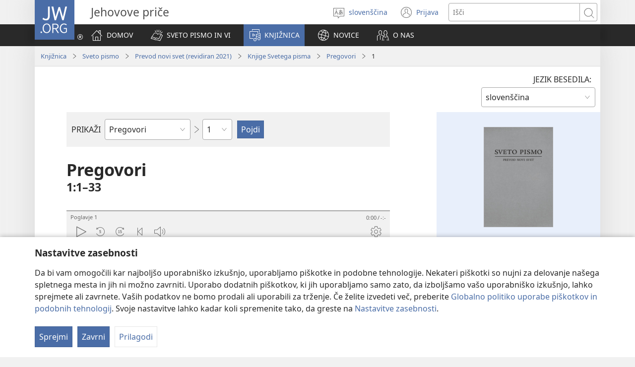

--- FILE ---
content_type: text/html; charset=utf-8
request_url: https://www.jw.org/sl/knjiznica/sveto-pismo/nwt/knjige/pregovori/1/
body_size: 68002
content:
<!DOCTYPE html>

<html lang="sl" dir="ltr" xml:lang="sl" prefix="og: http://ogp.me/ns#">

   <head>
      <meta charset="utf-8" />
      <meta http-equiv="X-UA-Compatible" content="IE=edge,chrome=1" />
      <base href="https://www.jw.org/"><!--[if lte IE 6]></base><![endif]-->
      <title>Pregovori 1 | Sveto pismo na spletu | Prevod novi svet</title>
      <meta http-equiv="Content-type" content="text/html; charset=utf-8" />
<meta name="keywords" content="pregovori 1, biblija, sveto pismo, biblija na spletu, sveto pismo na spletu, prevod novi svet, novi svet prevod, sveti spisi, jehovove priče, jehovci, jehove priče" />
<meta name="description" content="Pregovori&amp;nbsp;1:1–33– Berite Sveto pismo na spletu ali pa si ga prenesite brezplačno. Sveto pismo – prevod novi svet so izdale Jehovove priče." />
<link rel="alternate" type="text/html" title="Knjige Svetega pisma" hreflang="sl" href="https://www.jw.org/sl/knjiznica/sveto-pismo/nwt/knjige/" />
<link rel="alternate" type="text/html" title="Books of the Bible" hreflang="en" href="https://www.jw.org/en/library/bible/nwt/books/" />
<link rel="alternate" type="text/html" title="Книги Біблії" hreflang="uk" href="https://www.jw.org/uk/%D0%B1%D1%96%D0%B1%D0%BB%D1%96%D0%BE%D1%82%D0%B5%D0%BA%D0%B0/%D0%B1%D1%96%D0%B1%D0%BB%D1%96%D1%8F/nwt/%D0%BA%D0%BD%D0%B8%D0%B3%D0%B8/" />
<link rel="alternate" type="text/html" title="Piibliraamatud" hreflang="et" href="https://www.jw.org/et/raamatukogu/piibel/nwt/raamatud/" />
<link rel="alternate" type="text/html" title="iVola ena iVolatabu" hreflang="fj" href="https://www.jw.org/fj/ka-e-vakarautaki/ivolatabu/nwt/ivola/" />
<link rel="alternate" type="text/html" title="የመጽሐፍ ቅዱስ መጻሕፍት" hreflang="am" href="https://www.jw.org/am/%E1%88%8B%E1%8B%AD%E1%89%A5%E1%88%A8%E1%88%AA/%E1%88%98%E1%8C%BD%E1%88%90%E1%8D%8D-%E1%89%85%E1%8B%B1%E1%88%B5/nwt/%E1%88%98%E1%8C%BB%E1%88%95%E1%8D%8D%E1%89%B5/" />
<link rel="alternate" type="text/html" title="Киелі жазбалардың кітаптары" hreflang="kk" href="https://www.jw.org/kk/%D0%BA%D1%96%D1%82%D0%B0%D0%BF%D1%85%D0%B0%D0%BD%D0%B0/%D0%BA%D0%B8%D0%B5%D0%BB%D1%96-%D0%BA%D1%96%D1%82%D0%B0%D0%BF/nwt/%D0%BA%D1%96%D1%82%D0%B0%D0%BF%D1%82%D0%B0%D1%80/" />
<link rel="alternate" type="text/html" title="Biblia-gbalẽwo" hreflang="ee" href="https://www.jw.org/ee/agbal%E1%BA%BDwo-kple-nu-bubuwo/bible/nwt/agbal%E1%BA%BDwo/" />
<link rel="alternate" type="text/html" title="Mündəricat" hreflang="az" href="https://www.jw.org/az/kitabxana/muqeddes-kitab/nwt/m%C3%BCnd%C9%99ricat/" />
<link rel="alternate" type="text/html" title="Livros da Bíblia" hreflang="pt" href="https://www.jw.org/pt/biblioteca/biblia/nwt/livros/" />
<link rel="alternate" type="text/html" title="Mga Libro sang Biblia" hreflang="hil" href="https://www.jw.org/hil/library/biblia/nwt/libro/" />
<link rel="alternate" type="text/html" title="Liv ki gen nan Bib la" hreflang="ht" href="https://www.jw.org/ht/bibliyotek/bib/nwt/liv-yo/" />
<link rel="alternate" type="text/html" title="รายชื่อหนังสือในคัมภีร์ไบเบิล" hreflang="th" href="https://www.jw.org/th/%E0%B8%AB%E0%B8%99%E0%B8%B1%E0%B8%87%E0%B8%AA%E0%B8%B7%E0%B8%AD%E0%B9%81%E0%B8%A5%E0%B8%B0%E0%B8%AA%E0%B8%B7%E0%B9%88%E0%B8%AD%E0%B8%95%E0%B9%88%E0%B8%B2%E0%B8%87%E0%B9%86/%E0%B8%84%E0%B8%B1%E0%B8%A1%E0%B8%A0%E0%B8%B5%E0%B8%A3%E0%B9%8C%E0%B9%84%E0%B8%9A%E0%B9%80%E0%B8%9A%E0%B8%B4%E0%B8%A5/nwt/%E0%B8%A3%E0%B8%B2%E0%B8%A2%E0%B8%8A%E0%B8%B7%E0%B9%88%E0%B8%AD%E0%B8%AB%E0%B8%99%E0%B8%B1%E0%B8%87%E0%B8%AA%E0%B8%B7%E0%B8%AD/" />
<link rel="alternate" type="text/html" title="Ebitabo Ebiri mu Bayibuli" hreflang="lg" href="https://www.jw.org/lg/layibulale/bayibuli/nwt/ebitabo/" />
<link rel="alternate" type="text/html" title="Owe Biblu Tọn Lẹ" hreflang="guw" href="https://www.jw.org/guw/Wes%E1%BA%B9dot%E1%BA%B9n/biblu/nwt/owe-l%E1%BA%B9/" />
<link rel="alternate" type="text/html" title="Saray Libro na Biblia" hreflang="pag" href="https://www.jw.org/pag/librarya/biblia/nwt/libro/" />
<link rel="alternate" type="text/html" title="Изге Язмалар китаплары" hreflang="tt" href="https://www.jw.org/tt/%D0%BA%D0%B8%D1%82%D0%B0%D0%BF%D1%85%D0%B0%D0%BD%D3%99/%D0%B8%D0%B7%D0%B3%D0%B5-%D1%8F%D0%B7%D0%BC%D0%B0%D0%BB%D0%B0%D1%80/nwt/%D0%BA%D0%B8%D1%82%D0%B0%D0%BF%D0%BB%D0%B0%D1%80/" />
<link rel="alternate" type="text/html" title="መጻሕፍቲ መጽሓፍ ቅዱስ" hreflang="ti" href="https://www.jw.org/ti/%E1%89%A4%E1%89%B0-%E1%88%98%E1%8C%BB%E1%88%95%E1%8D%8D%E1%89%B2/%E1%88%98%E1%8C%BD%E1%88%93%E1%8D%8D-%E1%89%85%E1%8B%B1%E1%88%B5/nwt/%E1%88%98%E1%8C%BB%E1%88%95%E1%8D%8D%E1%89%B2/" />
<link rel="alternate" type="text/html" title="Mabuku gha mu Baibolo" hreflang="tum" href="https://www.jw.org/tum/layibulare/baibolo/nwt/mabuku/" />
<link rel="alternate" type="text/html" title="Mikanda ya Biblia" hreflang="kg" href="https://www.jw.org/kg/biblioteke/biblia/nwt/mikanda/" />
<link rel="alternate" type="text/html" title="Livros da Bíblia" hreflang="pt-pt" href="https://www.jw.org/pt-pt/biblioteca/biblia/nwt/livros/" />
<link rel="alternate" type="text/html" title="Mabbuku aamu Bbaibbele" hreflang="toi" href="https://www.jw.org/toi/laibbulali/bbaibbele/nwt/mabbuku/" />
<link rel="alternate" type="text/html" title="बाइबल की किताबें" hreflang="hi" href="https://www.jw.org/hi/%E0%A4%B2%E0%A4%BE%E0%A4%87%E0%A4%AC%E0%A5%8D%E0%A4%B0%E0%A5%87%E0%A4%B0%E0%A5%80/%E0%A4%AC%E0%A4%BE%E0%A4%87%E0%A4%AC%E0%A4%B2/nwt/%E0%A4%95%E0%A4%BF%E0%A4%A4%E0%A4%BE%E0%A4%AC%E0%A5%87%E0%A4%82/" />
<link rel="alternate" type="text/html" title="பைபிளிலுள்ள புத்தகங்கள்" hreflang="ta" href="https://www.jw.org/ta/%E0%AE%B2%E0%AF%88%E0%AE%AA%E0%AF%8D%E0%AE%B0%E0%AE%B0%E0%AE%BF/%E0%AE%AA%E0%AF%88%E0%AE%AA%E0%AE%BF%E0%AE%B3%E0%AF%8D/nwt/%E0%AE%AA%E0%AF%81%E0%AE%A4%E0%AF%8D%E0%AE%A4%E0%AE%95%E0%AE%99%E0%AF%8D%E0%AE%95%E0%AE%B3%E0%AF%8D/" />
<link rel="alternate" type="text/html" title="Libuka Zefumaneha Mwa Bibele" hreflang="loz" href="https://www.jw.org/loz/sifalana/bibele/nwt/libuka/" />
<link rel="alternate" type="text/html" title="ကျမ်းစောင်များ" hreflang="my" href="https://www.jw.org/my/%E1%80%85%E1%80%AC%E1%80%80%E1%80%BC%E1%80%8A%E1%80%B7%E1%80%BA%E1%80%90%E1%80%AD%E1%80%AF%E1%80%80%E1%80%BA/%E1%80%9E%E1%80%99%E1%80%B9%E1%80%99%E1%80%AC%E1%80%80%E1%80%BB%E1%80%99%E1%80%BA%E1%80%B8%E1%80%85%E1%80%AC/nwt/%E1%80%80%E1%80%BB%E1%80%99%E1%80%BA%E1%80%B8/" />
<link rel="alternate" type="text/html" title="Các sách trong Kinh Thánh" hreflang="vi" href="https://www.jw.org/vi/thu-vien/kinh-thanh/nwt/cac-sach/" />
<link rel="alternate" type="text/html" title="Ambeti ti Bible" hreflang="sg" href="https://www.jw.org/sg/biblioth%C3%A8que/bible/nwt/ambeti/" />
<link rel="alternate" type="text/html" title="ബൈ​ബി​ളി​ലെ പുസ്‌ത​കങ്ങൾ" hreflang="ml" href="https://www.jw.org/ml/%E0%B4%B2%E0%B5%88%E0%B4%AC%E0%B5%8D%E0%B4%B0%E0%B4%B1%E0%B4%BF/%E0%B4%AC%E0%B5%88%E0%B4%AC%E0%B4%BF%E0%B5%BE/nwt/%E0%B4%AA%E0%B5%81%E0%B4%B8%E0%B5%8D%E2%80%8C%E0%B4%A4%E0%B4%95%E0%B4%99%E0%B5%8D%E0%B4%99%E0%B5%BE/" />
<link rel="alternate" type="text/html" title="Мүндәриҹат" hreflang="az-cyrl" href="https://www.jw.org/az-cyrl/kitabxana/%D0%BC%D2%AF%D0%B3%D3%99%D0%B4%D0%B4%D3%99%D1%81-%D0%BA%D0%B8%D1%82%D0%B0%D0%B1/nwt/%D0%BC%D2%AF%D0%BD%D0%B4%D3%99%D1%80%D0%B8%D2%B9%D0%B0%D1%82/" />
<link rel="alternate" type="text/html" title="Bijbelboeken" hreflang="nl" href="https://www.jw.org/nl/bibliotheek/bijbel/nwt/boeken/" />
<link rel="alternate" type="text/html" title="Ngaahi Tohi ʻo e Tohi Tapu" hreflang="to" href="https://www.jw.org/to/laipeli/tohi-tapu/nwt/ngaahi-tohi/" />
<link rel="alternate" type="text/html" title="Муқаддас Китобдаги китоблар рўйхати" hreflang="uz-cyrl" href="https://www.jw.org/uz-cyrl/%D0%BA%D1%83%D1%82%D1%83%D0%B1%D1%85%D0%BE%D0%BD%D0%B0/%D0%BC%D1%83%D2%9B%D0%B0%D0%B4%D0%B4%D0%B0%D1%81-%D0%BA%D0%B8%D1%82%D0%BE%D0%B1/nwt/%D0%BA%D0%B8%D1%82%D0%BE%D0%B1%D0%BB%D0%B0%D1%80/" />
<link rel="alternate" type="text/html" title="Booki n te Baibara" hreflang="gil" href="https://www.jw.org/gil/Bwaai-Aika-Kakaongora/baibara/nwt/booki/" />
<link rel="alternate" type="text/html" title="Mêna a mikanda ne dilondangana diayi" hreflang="lua" href="https://www.jw.org/lua/tshitekelu-tshia-mikanda/bible/nwt/mikanda/" />
<link rel="alternate" type="text/html" title="Vitabu vya Biblia" hreflang="sw" href="https://www.jw.org/sw/maktaba/biblia/nwt/vitabu/" />
<link rel="alternate" type="text/html" title="Βιβλία της Αγίας Γραφής" hreflang="el" href="https://www.jw.org/el/%CE%B2%CE%B9%CE%B2%CE%BB%CE%B9%CE%BF%CE%B8%CE%AE%CE%BA%CE%B7/%CE%B1%CE%B3%CE%AF%CE%B1-%CE%B3%CF%81%CE%B1%CF%86%CE%AE/nwt/%CE%B2%CE%B9%CE%B2%CE%BB%CE%AF%CE%B1/" />
<link rel="alternate" type="text/html" title="Biblia Mli Woji" hreflang="gaa" href="https://www.jw.org/gaa/woji-k%C9%9B-nibii/biblia/nwt/woji/" />
<link rel="alternate" type="text/html" title="Buku-Buku Bible" hreflang="ms" href="https://www.jw.org/ms/perpustakaan/bible/nwt/buku/" />
<link rel="alternate" type="text/html" title="Buku-Buku dalam Alkitab" hreflang="id" href="https://www.jw.org/id/perpustakaan/alkitab/nwt/buku-alkitab/" />
<link rel="alternate" type="text/html" title="A Biblia könyvei" hreflang="hu" href="https://www.jw.org/hu/konyvtar/biblia/nwt/konyvek/" />
<link rel="alternate" type="text/html" title="Libri della Bibbia" hreflang="it" href="https://www.jw.org/it/biblioteca-digitale/bibbia/nwt/libri/" />
<link rel="alternate" type="text/html" title="Bibelens bøger" hreflang="da" href="https://www.jw.org/da/bibliotek/bibelen/nwt/b%C3%B8ger/" />
<link rel="alternate" type="text/html" title="Bøkene i Bibelen" hreflang="no" href="https://www.jw.org/no/bibliotek/bibelen/nwt/innholdsfortegnelse/" />
<link rel="alternate" type="text/html" title="Bibelböcker" hreflang="sv" href="https://www.jw.org/sv/bibliotek/bibeln/nwt/b%C3%B6cker/" />
<link rel="alternate" type="text/html" title="बाइबलका किताबहरू" hreflang="ne" href="https://www.jw.org/ne/%E0%A4%B2%E0%A4%BE%E0%A4%87%E0%A4%AC%E0%A5%8D%E0%A4%B0%E0%A5%87%E0%A4%B0%E0%A5%80/%E0%A4%AC%E0%A4%BE%E0%A4%87%E0%A4%AC%E0%A4%B2/nwt/%E0%A4%95%E0%A4%BF%E0%A4%A4%E0%A4%BE%E0%A4%AC%E0%A4%B9%E0%A4%B0%E0%A5%82/" />
<link rel="alternate" type="text/html" title="Tusi o te Tusi Tapu" hreflang="tvl" href="https://www.jw.org/tvl/tusi/tusi-tapu/nwt/tusi/" />
<link rel="alternate" type="text/html" title="Livres de la Bible" hreflang="fr" href="https://www.jw.org/fr/biblioth%C3%A8que/bible/nwt/livres/" />
<link rel="alternate" type="text/html" title="Księgi biblijne" hreflang="pl" href="https://www.jw.org/pl/biblioteka/biblia/nwt/ksiegi-biblijne/" />
<link rel="alternate" type="text/html" title="Vitabu vya Biblia" hreflang="swc" href="https://www.jw.org/swc/maktaba/biblia/nwt/vitabu/" />
<link rel="alternate" type="text/html" title="Mikanda ya mu Bible" hreflang="lu" href="https://www.jw.org/lu/kib%C4%ABko/bible/nwt/mikanda/" />
<link rel="alternate" type="text/html" title="Dagiti Libro ti Biblia" hreflang="ilo" href="https://www.jw.org/ilo/libraria/biblia/nwt/dagiti-libro/" />
<link rel="alternate" type="text/html" title="성경의 책들" hreflang="ko" href="https://www.jw.org/ko/%EB%9D%BC%EC%9D%B4%EB%B8%8C%EB%9F%AC%EB%A6%AC/%EC%84%B1%EA%B2%BD/nwt/%EB%AA%A9%EC%B0%A8/" />
<link rel="alternate" type="text/html" title="Ol Buk Bilong Baibel" hreflang="tpi" href="https://www.jw.org/tpi/laibreri/baibel/nwt/ol-buk/" />
<link rel="alternate" type="text/html" title="Livru sira iha Bíblia" hreflang="tdt" href="https://www.jw.org/tdt/biblioteka/b%C3%ADblia/nwt/livru-sira/" />
<link rel="alternate" type="text/html" title="Mabuku ma Bibilia" hreflang="ki" href="https://www.jw.org/ki/library/bibilia/nwt/mabuku/" />
<link rel="alternate" type="text/html" title="Biblijos knygos" hreflang="lt" href="https://www.jw.org/lt/biblioteka/biblija/nwt/turinys/" />
<link rel="alternate" type="text/html" title="Sisällys" hreflang="fi" href="https://www.jw.org/fi/kirjasto/raamattu/nwt/sis%C3%A4llys/" />
<link rel="alternate" type="text/html" title="Mga Basahon sa Bibliya" hreflang="ceb" href="https://www.jw.org/ceb/librarya/bibliya/nwt/mga-basahon/" />
<link rel="alternate" type="text/html" title="Mga Libro han Biblia" hreflang="war" href="https://www.jw.org/war/librarya/biblia/nwt/mga-libro/" />
<link rel="alternate" type="text/html" title="Àwọn Ìwé Tó Para Pọ̀ Di Bíbélì" hreflang="yo" href="https://www.jw.org/yo/Ohun-T%C3%A1-A-N%C3%AD/bibeli/nwt/awon-iwe/" />
<link rel="alternate" type="text/html" title="Mga Aklat sa Bibliya" hreflang="tl" href="https://www.jw.org/tl/library/bibliya/nwt/mga-aklat/" />
<link rel="alternate" type="text/html" title="Bibelbücher" hreflang="de" href="https://www.jw.org/de/bibliothek/bibel/nwt/bibelbuecher/" />
<link rel="alternate" type="text/html" title="Mabhuku eBhaibheri" hreflang="sn" href="https://www.jw.org/sn/Raibhurari/bhaibheri/nwt/mabhuku/" />
<link rel="alternate" type="text/html" title="聖書の各書" hreflang="ja" href="https://www.jw.org/ja/%E3%83%A9%E3%82%A4%E3%83%96%E3%83%A9%E3%83%AA%E3%83%BC/%E8%81%96%E6%9B%B8/nwt/%E5%90%84%E6%9B%B8/" />
<link rel="alternate" type="text/html" title="聖經卷目" hreflang="cmn-hant" href="https://www.jw.org/cmn-hant/%E5%A4%9A%E5%AA%92%E9%AB%94%E5%9C%96%E6%9B%B8%E9%A4%A8/%E8%81%96%E7%B6%93/nwt/%E8%81%96%E7%B6%93%E5%8D%B7%E7%9B%AE/" />
<link rel="alternate" type="text/html" title="圣经卷目" hreflang="cmn-hans" href="https://www.jw.org/cmn-hans/%E5%A4%9A%E5%AA%92%E4%BD%93%E5%9B%BE%E4%B9%A6%E9%A6%86/%E5%9C%A3%E7%BB%8F/nwt/%E5%9C%A3%E7%BB%8F%E5%8D%B7%E7%9B%AE/" />
<link rel="alternate" type="text/html" title="Libros de la Biblia" hreflang="es" href="https://www.jw.org/es/biblioteca/biblia/nwt/libros/" />
<link rel="alternate" type="text/html" title="اسفار الكتاب المقدس" hreflang="ar" href="https://www.jw.org/ar/%D8%A7%D9%84%D9%85%D9%83%D8%AA%D8%A8%D8%A9/%D8%A7%D9%84%D9%83%D8%AA%D8%A7%D8%A8-%D8%A7%D9%84%D9%85%D9%82%D8%AF%D8%B3/nwt/%D8%A7%D9%84%D8%A7%D8%B3%D9%81%D8%A7%D8%B1/" />
<link rel="alternate" type="text/html" title="Umi lívro de la Biblia" hreflang="gug" href="https://www.jw.org/gug/Vivliot%C3%A9ka/biblia/nwt/livroku%C3%A9ra/" />
<link rel="alternate" type="text/html" title="聖經卷目" hreflang="yue-hant" href="https://www.jw.org/yue-hant/%E5%A4%9A%E5%AA%92%E9%AB%94%E5%9C%96%E6%9B%B8%E9%A4%A8/%E8%81%96%E7%B6%93/nwt/%E8%81%96%E7%B6%93%E5%8D%B7%E7%9B%AE/" />
<link rel="alternate" type="text/html" title="圣经卷目" hreflang="yue-hans" href="https://www.jw.org/yue-hans/%E5%A4%9A%E5%AA%92%E4%BD%93%E5%9B%BE%E4%B9%A6%E9%A6%86/%E5%9C%A3%E7%BB%8F/nwt/%E5%9C%A3%E7%BB%8F%E5%8D%B7%E7%9B%AE/" />
<link rel="alternate" type="text/html" title="Ihâiwarobo norĩ Bíblia na" hreflang="xav" href="https://www.jw.org/xav/romnhoredze-mono/biblia/%EA%9E%8CRe-Ih%C3%A2imana-U-%EA%9E%8C%C3%A2si-Mono-Zadawa-Wasu%EA%9E%8C/ih%C3%A2iwarobo-nor%C4%A9/" />
<link rel="alternate" type="text/html" title="Buge Muma" hreflang="luo" href="https://www.jw.org/luo/laibrari/muma/nwt/buge/" />
<link rel="alternate" type="text/html" title="Biblické knihy" hreflang="sk" href="https://www.jw.org/sk/kniznica/biblia/nwt/knihy/" />
<link rel="alternate" type="text/html" title="Bugu Dza Bivhili" hreflang="ve" href="https://www.jw.org/ve/l%CC%ADaiburari/bivhili/nwt/bugu/" />
<link rel="alternate" type="text/html" title="Biblické knihy" hreflang="cs" href="https://www.jw.org/cs/knihovna/bible/nwt/knihy/" />
<link rel="alternate" type="text/html" title="Bybelboeke" hreflang="af" href="https://www.jw.org/af/biblioteek/bybel/nwt/boeke/" />
<link rel="alternate" type="text/html" title="Mukaddes Kitabyň kitaplary" hreflang="tk" href="https://www.jw.org/tk/edebi%C3%BDatlar/mukaddes-kitap/nwt/kitaplar/" />
<link rel="alternate" type="text/html" title="Iincwadi ZeBhayibhile" hreflang="xh" href="https://www.jw.org/xh/ILayibrari/ibhayibhile/nwt/iincwadi/" />
<link rel="alternate" type="text/html" title="బైబిలు పుస్తకాలు" hreflang="te" href="https://www.jw.org/te/%E0%B0%B2%E0%B1%88%E0%B0%AC%E0%B1%8D%E0%B0%B0%E0%B0%B0%E0%B1%80/%E0%B0%AC%E0%B1%88%E0%B0%AC%E0%B0%BF%E0%B0%B2%E0%B1%81/nwt/%E0%B0%AA%E0%B1%81%E0%B0%B8%E0%B1%8D%E0%B0%A4%E0%B0%95%E0%B0%BE%E0%B0%B2%E0%B1%81/" />
<link rel="alternate" type="text/html" title="U libroiloʼob le Bibliaoʼ" hreflang="yua" href="https://www.jw.org/yua/publicacionoob/biblia/nwt/libroob/" />
<link rel="alternate" type="text/html" title="Nkanda mia Bibila" hreflang="kwy" href="https://www.jw.org/kwy/lundilu/bibila/nwt/nkanda/" />
<link rel="alternate" type="text/html" title="Mbuluku Mɔɔ Wɔ Baebolo Ne Anu" hreflang="nzi" href="https://www.jw.org/nzi/niny%C9%9Bneziel%C9%9Bleka/baebolo/nwt/mbuluku/" />
<link rel="alternate" type="text/html" title="Librat e Biblës" hreflang="sq" href="https://www.jw.org/sq/biblioteke/bibla/nwt/libra/" />
<link rel="alternate" type="text/html" title="ספרי המקרא" hreflang="he" href="https://www.jw.org/he/%D7%A1%D7%A4%D7%A8%D7%99%D7%99%D7%94/%D7%94%D7%AA%D7%A0%D7%9A-%D7%95%D7%9B%D7%AA%D7%91%D7%99-%D7%94%D7%A7%D7%95%D7%93%D7%A9-%D7%94%D7%99%D7%95%D7%95%D7%A0%D7%99%D7%99%D7%9D/nwt/%D7%A1%D7%A4%D7%A8%D7%99%D7%9D/" />
<link rel="alternate" type="text/html" title="Muqaddas Kitobdagi kitoblar ro‘yxati" hreflang="uz-latn" href="https://www.jw.org/uz-latn/kutubxona/muqaddas-kitob/nwt/kitoblar/" />
<link rel="alternate" type="text/html" title="Cărțile Bibliei" hreflang="ro" href="https://www.jw.org/ro/biblioteca/biblia/nwt/carti/" />
<link rel="alternate" type="text/html" title="Библијске књиге" hreflang="sr-cyrl" href="https://www.jw.org/sr-cyrl/%D0%B1%D0%B8%D0%B1%D0%BB%D0%B8%D0%BE%D1%82%D0%B5%D0%BA%D0%B0/%D1%81%D0%B2%D0%B5%D1%82%D0%BE-%D0%BF%D0%B8%D1%81%D0%BC%D0%BE/nwt/%D0%BA%D1%9A%D0%B8%D0%B3%D0%B5/" />
<link rel="alternate" type="text/html" title="Biblijske knjige" hreflang="sr-latn" href="https://www.jw.org/sr-latn/biblioteka/sveto-pismo/nwt/knjige/" />
<link rel="alternate" type="text/html" title="Knjige Biblije" hreflang="hr" href="https://www.jw.org/hr/biblioteka/biblija/nwt/knjige/" />
<link rel="alternate" type="text/html" title="ბიბლიის წიგნები" hreflang="ka" href="https://www.jw.org/ka/%E1%83%91%E1%83%98%E1%83%91%E1%83%9A%E1%83%98%E1%83%9D%E1%83%97%E1%83%94%E1%83%99%E1%83%90/%E1%83%91%E1%83%98%E1%83%91%E1%83%9A%E1%83%98%E1%83%90/nwt/%E1%83%AC%E1%83%98%E1%83%92%E1%83%9C%E1%83%94%E1%83%91%E1%83%98/" />
<link rel="alternate" type="text/html" title="Tincwadzi TeliBhayibheli" hreflang="ss" href="https://www.jw.org/ss/luhla-lwetintfo-letitfolakalako/libhayibheli/nwt/tincwadzi/" />
<link rel="alternate" type="text/html" title="Tibuku ta Bibele" hreflang="ts" href="https://www.jw.org/ts/layiburari/bibele/nwt/tibuku/" />
<link rel="alternate" type="text/html" title="Izincwadi ZeBhayibheli" hreflang="zu" href="https://www.jw.org/zu/umtapo/ibhayibheli/nwt/izincwadi/" />
<link rel="alternate" type="text/html" title="Mabuku nga mu Bayibolu" hreflang="tog" href="https://www.jw.org/tog/layibulare/bayibolu/nwt/mabuku/" />
<link rel="alternate" type="text/html" title="Saturs" hreflang="lv" href="https://www.jw.org/lv/bibliot%C4%93ka/b%C4%ABbele/nwt/saturs/" />
<link rel="alternate" type="text/html" title="Ol Buk Blong Baebol" hreflang="bi" href="https://www.jw.org/bi/laebri/baebol/nwt/ol-buk/" />
<link rel="alternate" type="text/html" title="Kitaabota Kitaaba Qulqulluu" hreflang="om" href="https://www.jw.org/om/laayibrarii/kitaaba-qulqulluu/nwt/kitaabota/" />
<link rel="alternate" type="text/html" title="बायबलची पुस्तकं" hreflang="mr" href="https://www.jw.org/mr/%E0%A4%B2%E0%A4%BE%E0%A4%AF%E0%A4%AC%E0%A5%8D%E0%A4%B0%E0%A4%B0%E0%A5%80/%E0%A4%AC%E0%A4%BE%E0%A4%AF%E0%A4%AC%E0%A4%B2/nwt/%E0%A4%AA%E0%A5%81%E0%A4%B8%E0%A5%8D%E0%A4%A4%E0%A4%95%E0%A4%82/" />
<link rel="alternate" type="text/html" title="ಬೈಬಲಲ್ಲಿರೋ ಪುಸ್ತಕಗಳು" hreflang="kn" href="https://www.jw.org/kn/%E0%B2%B2%E0%B3%88%E0%B2%AC%E0%B3%8D%E0%B2%B0%E0%B2%B0%E0%B2%BF/%E0%B2%AC%E0%B3%88%E0%B2%AC%E0%B2%B2%E0%B3%8D%E2%80%8C/nwt/%E0%B2%AA%E0%B3%81%E0%B2%B8%E0%B3%8D%E0%B2%A4%E0%B2%95%E0%B2%97%E0%B2%B3%E0%B3%81/" />
<link rel="alternate" type="text/html" title="ਬਾਈਬਲ ਦੀਆਂ ਕਿਤਾਬਾਂ" hreflang="pa" href="https://www.jw.org/pa/%E0%A8%B2%E0%A8%BE%E0%A8%87%E0%A8%AC%E0%A9%8D%E0%A8%B0%E0%A9%87%E0%A8%B0%E0%A9%80/%E0%A8%AC%E0%A8%BE%E0%A8%88%E0%A8%AC%E0%A8%B2/nwt/%E0%A8%95%E0%A8%BF%E0%A8%A4%E0%A8%BE%E0%A8%AC%E0%A8%BE%E0%A8%82/" />
<link rel="alternate" type="text/html" title="બાઇબલનાં પુસ્તકો" hreflang="gu" href="https://www.jw.org/gu/%E0%AA%B2%E0%AA%BE%E0%AA%87%E0%AA%AC%E0%AB%8D%E0%AA%B0%E0%AB%87%E0%AA%B0%E0%AB%80/%E0%AA%AC%E0%AA%BE%E0%AA%87%E0%AA%AC%E0%AA%B2/nwt/%E0%AA%AA%E0%AB%81%E0%AA%B8%E0%AB%8D%E0%AA%A4%E0%AA%95%E0%AB%8B/" />
<link rel="alternate" type="text/html" title="Akka Bukku na di Bibel" hreflang="bbc" href="https://www.jw.org/bbc/perpustakaan/bibel/nwt/akka-bukku/" />
<link rel="alternate" type="text/html" title="Buku-Buku ing Alkitab" hreflang="jv" href="https://www.jw.org/jv/perpustakaan/alkitab/nwt/buku/" />
<link rel="alternate" type="text/html" title="Alivulu Embimbiliya" hreflang="umb" href="https://www.jw.org/umb/ociseleko-calivulu/embimbiliya/nwt/alivulu/" />
<link rel="alternate" type="text/html" title="Buka Bibilia" hreflang="ty" href="https://www.jw.org/ty/piahia/bibilia/nwt/buka/" />
<link rel="alternate" type="text/html" title="Dibuka Tsa Baebele" hreflang="tn" href="https://www.jw.org/tn/laeborari/baebele/nwt/dibuka/" />
<link rel="alternate" type="text/html" title="Bible Mu Nhoma" hreflang="tw" href="https://www.jw.org/tw/nhomakorabea/bible/nwt/nhoma/" />
<link rel="alternate" type="text/html" title="বাইবেলের বই" hreflang="bn" href="https://www.jw.org/bn/%E0%A6%B2%E0%A6%BE%E0%A6%87%E0%A6%AC%E0%A7%8D%E0%A6%B0%E0%A7%87%E0%A6%B0%E0%A6%BF/%E0%A6%AC%E0%A6%BE%E0%A6%87%E0%A6%AC%E0%A7%87%E0%A6%B2/nwt/%E0%A6%AC%E0%A6%87/" />
<link rel="alternate" type="text/html" title="Aha Akwụkwọ Niile Malite n’Isi Ruo ná Ngwụcha" hreflang="ig" href="https://www.jw.org/ig/ihe-ndi-anyi-nwere/baibul/nwt/Aha-Akw%E1%BB%A5kw%E1%BB%8D-Niile-Malite-nIsi-Ruo-n%C3%A1-Ngw%E1%BB%A5cha/" />
<link rel="alternate" type="text/html" title="សៀវភៅផ្សេងៗក្នុងគម្ពីរ" hreflang="km" href="https://www.jw.org/km/%E1%9E%94%E1%9E%8E%E1%9F%92%E1%9E%8E%E1%9E%B6%E1%9E%9B%E1%9F%90%E1%9E%99/%E1%9E%82%E1%9E%98%E1%9F%92%E1%9E%96%E1%9E%B8%E1%9E%9A/nwt/%E1%9E%9F%E1%9F%80%E1%9E%9C%E1%9E%97%E1%9F%85/" />
<link rel="alternate" type="text/html" title="Baibel Bukadia" hreflang="ho" href="https://www.jw.org/ho/laibri/baibel/nwt/buka/" />
<link rel="alternate" type="text/html" title="Китобҳои Китоби Муқаддас" hreflang="tg" href="https://www.jw.org/tg/%D0%BA%D0%B8%D1%82%D0%BE%D0%B1%D1%85%D0%BE%D0%BD%D0%B0/%D0%BA%D0%B8%D1%82%D0%BE%D0%B1%D0%B8-%D0%BC%D1%83%D2%9B%D0%B0%D0%B4%D0%B4%D0%B0%D1%81/nwt/%D0%BA%D0%B8%D1%82%D0%BE%D0%B1%D2%B3%D0%BE/" />
<link rel="alternate" type="text/html" title="Mga Libro kan Bibliya" hreflang="bcl" href="https://www.jw.org/bcl/librarya/bibliya/nwt/mga-libro/" />
<link rel="alternate" type="text/html" title="Книги Библии" hreflang="ru" href="https://www.jw.org/ru/%D0%B1%D0%B8%D0%B1%D0%BB%D0%B8%D0%BE%D1%82%D0%B5%D0%BA%D0%B0/%D0%B1%D0%B8%D0%B1%D0%BB%D0%B8%D1%8F/nwt/%D1%81%D0%BE%D0%B4%D0%B5%D1%80%D0%B6%D0%B0%D0%BD%D0%B8%D0%B5/" />
<link rel="alternate" type="text/html" title="Libronaka" hreflang="ay" href="https://www.jw.org/ay/biblioteca/biblia/nwt/libronaka/" />
<link rel="alternate" type="text/html" title="Te ʼu Tohi" hreflang="wls" href="https://www.jw.org/wls/te-%CA%BCu-tohi-ne%CA%BCe-filifili/tohi-tapu/nwt/tohi/" />
<link rel="alternate" type="text/html" title="Buku-Buku dina Alkitab" hreflang="su" href="https://www.jw.org/su/perpustakaan/alkitab/nwt/buku/" />
<link rel="alternate" type="text/html" title="Nòmber i Órden di e Bukinan" hreflang="pap" href="https://www.jw.org/pap/biblioteka/beibel/nwt/buki/" />
<link rel="alternate" type="text/html" title="Boky ato Amin’ny Baiboly" hreflang="mg" href="https://www.jw.org/mg/zavatra-misy/baiboly/nwt/boky/" />
<link rel="alternate" type="text/html" title="Librospa sutisnin" hreflang="qu" href="https://www.jw.org/qu/publicaciones/biblia/nwt/libros/" />
<link rel="alternate" type="text/html" title="bible ki kitabein" hreflang="hi-latn" href="https://www.jw.org/hi-latn/library/bible/nwt/kitabein/" />
<link rel="alternate" type="text/html" title="bible diya kitaba" hreflang="pa-latn" href="https://www.jw.org/pa-latn/library/bible/nwt/kitaba/" />
<link rel="alternate" type="text/html" title=" کتاب‌های کتاب مقدّس" hreflang="fa" href="https://www.jw.org/fa/%DA%A9%D8%AA%D8%A7%D8%A8%D8%AE%D8%A7%D9%86%D9%87/%DA%A9%D8%AA%D8%A7%D8%A8-%D9%85%D9%82%D8%AF%D8%B3/nwt/%DA%A9%D8%AA%D8%A7%D8%A8%E2%80%8C%D9%87%D8%A7/" />
<link rel="alternate" type="text/html" title="Omambo Ombiibeli" hreflang="kj" href="https://www.jw.org/kj/ongulumambo/ombiibeli/nwt/omambo/" />
<link rel="alternate" type="text/html" title="Il-Kotba tal-Bibbja" hreflang="mt" href="https://www.jw.org/mt/librerija/bibbja/nwt/kotba/" />
<link rel="alternate" type="text/html" title="ປຶ້ມໃນຄຳພີໄບເບິນ" hreflang="lo" href="https://www.jw.org/lo/%E0%BA%AA%E0%BA%B7%E0%BB%88%E0%BB%81%E0%BA%A5%E0%BA%B0%E0%BA%AA%E0%BA%B4%E0%BB%88%E0%BA%87%E0%BA%9E%E0%BA%B4%E0%BA%A1/%E0%BA%84%E0%BA%B3%E0%BA%9E%E0%BA%B5%E0%BB%84%E0%BA%9A%E0%BB%80%E0%BA%9A%E0%BA%B4%E0%BA%99/nwt/%E0%BA%9B%E0%BA%B6%E0%BB%89%E0%BA%A1/" />
<link rel="alternate" type="text/html" title="Bækur Biblíunnar" hreflang="is" href="https://www.jw.org/is/b%C3%B3kasafn/biblia/nwt/b%C3%A6kur/" />
<link rel="alternate" type="text/html" title="Dipuku Tsa Bhayibele" hreflang="nso-x-spl" href="https://www.jw.org/nso-x-spl/layibhrari/baebele/nwt/dipuku/" />
<link rel="alternate" type="text/html" title="လံာ်စီဆှံ အ​ကတြူၢ်​တဖၣ်" hreflang="ksw" href="https://www.jw.org/ksw/%E1%80%9C%E1%80%B6%E1%80%AC%E1%80%BA%E1%80%9C%E1%80%B2%E1%81%A2%E1%80%BA%E1%80%90%E1%80%96%E1%81%A3%E1%80%BA/%E1%80%9C%E1%80%B6%E1%80%AC%E1%80%BA%E1%80%85%E1%80%AE%E1%80%86%E1%80%BE%E1%80%B6/nwt/%E1%80%9C%E1%80%B6%E1%80%AC%E1%80%BA%E1%80%A1%E1%80%80%E1%80%90%E1%80%BC%E1%80%B0%E1%81%A2%E1%80%BA%E1%80%90%E1%80%96%E1%81%A3%E1%80%BA/" />
<link rel="alternate" type="text/html" title="Llibres de la Bíblia" hreflang="cat" href="https://www.jw.org/cat/biblioteca/b%C3%ADblia/nwt/llibres/" />
<link rel="alternate" type="text/html" title="Bann liv Labib" hreflang="crs" href="https://www.jw.org/crs/bibliotek/labib/nwt/bann-liv/" />
<link rel="alternate" type="text/html" title="Biblu’n nun fluwa mun" hreflang="bci" href="https://www.jw.org/bci/fluwa-mun/biblu/nwt/fluwa/" />
<link rel="alternate" type="text/html" title="Iincwadi ZeBhayibheli" hreflang="nr" href="https://www.jw.org/nr/ilayibhrari/ibhayibheli/nwt/iincwadi/" />
<link rel="alternate" type="text/html" title="Libuka Tsa Bibele" hreflang="st" href="https://www.jw.org/st/laebrari/bibele/nwt/buka/" />
<link rel="alternate" type="text/html" title="Dibuka tsa Bibele" hreflang="st-za" href="https://www.jw.org/st-za/laebrari/bibele/nwt/dibuka/" />
<link rel="alternate" type="text/html" title="Amabizo Amabhuku AseBhayibhilini" hreflang="nd" href="https://www.jw.org/nd/izinto-ezikhona/ibhayibhili/nwt/amabhuku/" />
<link rel="alternate" type="text/html" title="Bibliachö librukuna" hreflang="que" href="https://www.jw.org/que/ruray%C3%A4munq%C3%A4kuna/biblia/nwt/librukuna/" />
<link rel="alternate" type="text/html" title="Bibliapi librokuna" hreflang="quz" href="https://www.jw.org/quz/Qelqakuna/biblia/nwt/librokuna/" />
<link rel="alternate" type="text/html" title="Bibliapa libronkuna" hreflang="quy" href="https://www.jw.org/quy/qellqakuna/biblia/nwt/librokuna/" />
<link rel="alternate" type="text/html" title="Mabukhu a m’Bhibhlya" hreflang="seh" href="https://www.jw.org/seh/bhibhliyoteka/bhibhlya/nwt/mabukhu/" />
<link rel="alternate" type="text/html" title="كيە‌لى جازبالاردىڭ كىتاپتارى" hreflang="kk-arab" href="https://www.jw.org/kk-arab/%D9%83%D9%89%D8%AA%D8%A7%D9%BE%D8%AD%D8%A7%D9%86%D8%A7/%D9%83%D9%8A%DB%95%E2%80%8C%D9%84%D9%89-%D9%83%D9%89%D8%AA%D8%A7%D9%BE/nwt/%D9%83%D9%89%D8%AA%D8%A7%D9%BE%D8%AA%D8%A7%D8%B1/" />
<link rel="alternate" type="text/html" title="Mabuku ya Bibele" hreflang="tso-mz" href="https://www.jw.org/tso-mz/bibliyoteka/bibele/nwt/mabuku/" />
<link rel="alternate" type="text/html" title="Iliivuru sa Biibiliya" hreflang="vmw" href="https://www.jw.org/vmw/Ebibilioteka/biibiliya/nwt/iliivuru/" />
<link rel="alternate" type="text/html" title="Библири кӗнекесем" hreflang="cv" href="https://www.jw.org/cv/%D0%B1%D0%B8%D0%B1%D0%BB%D0%B8%D0%BE%D1%82%D0%B5%D0%BA%D0%B0/%D0%B1%D0%B8%D0%B1%D0%BB%D0%B8/nwt/%D1%82%D1%83%D0%BF%D0%BC%D0%B0%D0%BB%D0%BB%D0%B8/" />
<link rel="alternate" type="text/html" title="Абиблиа ашәҟәқәа" hreflang="ab" href="https://www.jw.org/ab/%D0%B0%D0%B1%D0%B8%D0%B1%D0%BB%D0%B8%D0%BE%D1%82%D0%B5%D0%BA%D0%B0/%D0%B0%D0%B1%D0%B8%D0%B1%D0%BB%D0%B8%D0%B0/nwt/%D0%B0%D1%88%D3%99%D2%9F%D3%99%D2%9B%D3%99%D0%B0/" />
<link rel="alternate" type="text/html" title="Mabhuku o Bhaibheri" hreflang="ndc" href="https://www.jw.org/ndc/bhibhirioteka/bhaibheri/nwt/mabhuku/" />
<link rel="alternate" type="text/html" title="Bikaat bi Bibel" hreflang="bas" href="https://www.jw.org/bas/bikaat/bibel/nwt/bikaat/" />
<link rel="alternate" type="text/html" title="Mabuku Amuli Baibo" hreflang="mgr" href="https://www.jw.org/mgr/laibulale/baibo/nwt/mabuku/" />
<link rel="alternate" type="text/html" title="Tusi o le Tusi Paia" hreflang="sm" href="https://www.jw.org/sm/lomiga-ma-isi-mea/tusi-paia/nwt/tusi/" />
<link rel="alternate" type="text/html" title="Mabuku ga mu Baibulo" hreflang="yao" href="https://www.jw.org/yao/mabuku/bible/nwt/mabuku/" />
<link rel="alternate" type="text/html" title="Библийн номууд" hreflang="mn" href="https://www.jw.org/mn/%D0%BD%D0%BE%D0%BC%D1%8B%D0%BD-%D1%81%D0%B0%D0%BD/%D0%B1%D0%B8%D0%B1%D0%BB%D0%B8/nwt/%D0%BD%D0%BE%D0%BC%D1%83%D1%83%D0%B4/" />
<link rel="alternate" type="text/html" title="Ibitabo bya Bibiliya" hreflang="rw" href="https://www.jw.org/rw/isomero/bibiliya/nwt/ibitabo/" />
<link rel="alternate" type="text/html" title="Dipuku tša Beibele" hreflang="nso" href="https://www.jw.org/nso/laeprari/beibele/nwt/dipuku/" />
<link rel="alternate" type="text/html" title="Aliivuru a Mpiipiliyani" hreflang="ngl" href="https://www.jw.org/ngl/epiipliyoteka/piipiliya/nwt/aliivuru/" />
<link rel="alternate" type="text/html" title="Bup Mit ba Bup Kudus" hreflang="iba" href="https://www.jw.org/iba/librari/bup-kudus/nwt/bup-mit/" />
<link rel="alternate" type="text/html" title="Изге Яҙма китаптары" hreflang="ba" href="https://www.jw.org/ba/%D0%BA%D0%B8%D1%82%D0%B0%D0%BF%D1%85%D0%B0%D0%BD%D0%B0/%D0%B8%D0%B7%D0%B3%D0%B5-%D1%8F%D2%99%D0%BC%D0%B0/nwt/%D0%BA%D0%B8%D1%82%D0%B0%D0%BF%D1%82%D0%B0%D1%80/" />
<link rel="alternate" type="text/html" title="Bibl taa takayɩsɩ" hreflang="kbp" href="https://www.jw.org/kbp/t%C9%94m-susuu-wondu/bibl/nwt/takay%C9%A9s%C9%A9/" />
<link rel="alternate" type="text/html" title="Biiblã sɛba" hreflang="mos" href="https://www.jw.org/mos/d-s%E1%BA%BDn-yiisi/biible/nwt/books/" />
<link rel="alternate" type="text/html" title="Biblia ñi fillque lifru" hreflang="arn" href="https://www.jw.org/arn/chem-tain-entuel/biblia/nwt/fillque-lifru/" />
<link rel="alternate" type="text/html" title="Baiblo ɔ Mi Womi Ɔmɛ" hreflang="ada" href="https://www.jw.org/ada/nito-he/baiblo/nwt/womihi/" />
<link rel="alternate" type="text/html" title="Di buk dɛn na di Baybul" hreflang="kri" href="https://www.jw.org/kri/laybri/baybul/nwt/buk-d%C9%9Bn/" />
<link rel="alternate" type="text/html" title="بائبل کی کتابیں" hreflang="ur" href="https://www.jw.org/ur/%D9%84%D8%A7%D8%A6%D8%A8%D8%B1%DB%8C%D8%B1%DB%8C/%D8%A8%D8%A7%D8%A6%D8%A8%D9%84/nwt/%DA%A9%D8%AA%D8%A7%D8%A8%DB%8C%DA%BA/" />
<link rel="alternate" type="text/html" title="Librocunapaj shuticuna" hreflang="qug" href="https://www.jw.org/qug/publicacioncuna/biblia/nwt/librocuna/" />
<link rel="alternate" type="text/html" title="Bibliapa librocuna" hreflang="qvi" href="https://www.jw.org/qvi/publicacionguna/bibliacuna/nwt/librocuna/" />
<link rel="alternate" type="text/html" title="Bible-antlim Pustokam" hreflang="gom" href="https://www.jw.org/gom/library/bible/nwt/pustokam/" />
<link rel="alternate" type="text/html" title="বাইবেলৰ কিতাপবোৰ" hreflang="as" href="https://www.jw.org/as/%E0%A6%B2%E0%A6%BE%E0%A6%87%E0%A6%AC%E0%A7%8D%E0%A7%B0%E0%A7%87%E0%A7%B0%E0%A7%80/%E0%A6%AC%E0%A6%BE%E0%A6%87%E0%A6%AC%E0%A7%87%E0%A6%B2/nwt/%E0%A6%95%E0%A6%BF%E0%A6%A4%E0%A6%BE%E0%A6%AA%E0%A6%AC%E0%A7%8B%E0%A7%B0/" />
<link rel="alternate" type="text/html" title="Kňižki andal e Biblija" hreflang="rmc-sk" href="https://www.jw.org/rmc-sk/kniznica/biblija/nwt/knizki/" />
<link rel="alternate" type="text/html" title="Библейски книжки" hreflang="rmy-x-rmv" href="https://www.jw.org/rmy-x-rmv/%D0%B1%D0%B8%D0%B1%D0%BB%D0%B8%D0%B0%D1%82%D0%B5%D0%BA%D0%B0/%D0%B1%D0%B8%D0%B1%D0%BB%D0%B8%D1%8F/nwt/%D0%BA%D0%BD%D0%B8%D0%B6%D0%BA%D0%B8/" />
<link rel="alternate" type="text/html" title="بائبل دِیاں کتاباں" hreflang="pnb" href="https://www.jw.org/pnb/%DA%A9%D8%AA%D8%A7%D8%A8%D8%A7%DA%BA-%D8%AA%DB%92-%D9%88%DB%8C%DA%88%DB%8C%D9%88%D8%B2/%D8%A8%D8%A7%D8%A6%D8%A8%D9%84/nwt/%DA%A9%D8%AA%D8%A7%D8%A8%D8%A7%DA%BA/" />
<link rel="alternate" type="text/html" title="Karaloʼuta suluʼukat tü Bibliakat" hreflang="guc" href="https://www.jw.org/guc/karaloutairua/biblia/nwt/books/" />
<link rel="alternate" type="text/html" title="Βιβλία ι Γραφιάκε" hreflang="rmn-x-rmg" href="https://www.jw.org/rmn-x-rmg/%CE%B2%CE%B9%CE%B2%CE%BB%CE%B9%CE%BF%CE%B8%CE%AE%CE%BA%CE%B7/%CE%B1%CE%B3%CE%AF%CE%B1-%CE%B3%CF%81%CE%B1%CF%86%CE%AE-%CE%BA%CE%BF-%CE%AF%CE%BD%CF%84%CE%B5%CF%81%CE%BD%CE%B5%CF%84/nwt/%CE%B2%CE%B9%CE%B2%CE%BB%CE%AF%CE%B1/" />
<link rel="alternate" type="text/html" title="Buku fu Bijbel" hreflang="srn" href="https://www.jw.org/srn/library/bijbel/nwt/buku/" />
<link rel="alternate" type="text/html" title="ბიბლიაშ წიგნეფ" hreflang="xmf" href="https://www.jw.org/xmf/%E1%83%91%E1%83%98%E1%83%91%E1%83%9A%E1%83%98%E1%83%9D%E1%83%97%E1%83%94%E1%83%99%E1%83%90/%E1%83%91%E1%83%98%E1%83%91%E1%83%9A%E1%83%98%E1%83%90/nwt/%E1%83%AC%E1%83%98%E1%83%92%E1%83%9C%E1%83%94%E1%83%A4/" />
<link rel="alternate" type="text/html" title="Kitêbên Kitêba Pîroz" hreflang="kmr-x-rdu" href="https://www.jw.org/kmr-x-rdu/kit%C3%AAbxane/kiteba-p%C3%AEroz/nwt/kiteb/" />
<link rel="alternate" type="text/html" title="Kitêbên Kitêba Pîroz" hreflang="kmr-x-rd" href="https://www.jw.org/kmr-x-rd/kitebxane/kiteba-piroz/nwt/kiteb/" />
<link rel="alternate" type="text/html" title="Cov Ntawv Vajlugkub" hreflang="hmn" href="https://www.jw.org/hmn/peb-tej-ntaub-ntawv/vajlugkub/nwt/cov-ntawv/" />
<link rel="alternate" type="text/html" title="Libros tlen uala ipan Biblia" hreflang="nch" href="https://www.jw.org/nch/amatlajkuiloli/biblia/nwt/libros/" />
<link rel="alternate" type="text/html" title="Bibliska lila" hreflang="rmn-x-rm" href="https://www.jw.org/rmn-x-rm/biblioteka/biblija/nwt/lila/" />
<link rel="alternate" type="text/html" title="Библиска лила" hreflang="rmn-cyrl" href="https://www.jw.org/rmn-cyrl/biblioteka/%D0%B1%D0%B8%D0%B1%D0%BB%D0%B8%D1%98%D0%B0/nwt/%D0%BB%D0%B8%D0%BB%D0%B0/" />
<link rel="alternate" type="text/html" title="Livrus di Bíblia" hreflang="kea" href="https://www.jw.org/kea/biblioteka/biblia/nwt/livrus/" />
<link rel="alternate" type="text/html" title="Qullaawu Maxaafi Maxaaffa" hreflang="sid" href="https://www.jw.org/sid/laybirere/qullaawa-maxaafa/nwt/maxaaffa/" />
<link rel="alternate" type="text/html" title="Geeshsha Maxaafaa Maxaafata" hreflang="wal" href="https://www.jw.org/wal/laybreriyaa/geeshsha-maxaafaa/nwt/maxaafata/" />
<link rel="alternate" type="text/html" title="Llyfrau’r Beibl" hreflang="cy" href="https://www.jw.org/cy/llyfrgell/beibl/nwt/llyfrau/" />
<link rel="alternate" type="text/html" title="Omadhina nelandulathano lyOmambo gOmanyolo gopaKriste gOshigreka" hreflang="ng" href="https://www.jw.org/ng/iinima-mbyoka-ya-nyanyangidhwa/ombiimbeli/nwt/Omadhina-nelandulathano-lyOmambo-gOmanyolo-gopaKriste-gOshigreka/" />
<link rel="alternate" type="text/html" title="Mabuku a MʼBaibulo" hreflang="ny" href="https://www.jw.org/ny/laibulale/baibulo/nwt/mabuku/" />
<link rel="alternate" type="text/html" title="Bibelbieekja" hreflang="pdt" href="https://www.jw.org/pdt/bieekja-un-mea/de-bibel/nwt/bieekja/" />
<link rel="alternate" type="text/html" title="Ibitabu vyo muri Bibiliya" hreflang="run" href="https://www.jw.org/run/ivyasohowe/bibiliya/nwt/ibitabu/" />
<link rel="alternate" type="text/html" title="Mikanda ya Biblia" hreflang="ln" href="https://www.jw.org/ln/Biblioteke/biblia/nwt/mikanda/" />
<link rel="alternate" type="text/html" title="Llibres de la Bíblia" hreflang="ca-x-vlc" href="https://www.jw.org/ca-x-vlc/biblioteca/biblia/nwt/llibres/" />
<link rel="alternate" type="text/html" title="Biblia liburuak" hreflang="eu" href="https://www.jw.org/eu/liburutegia/biblia/nwt/liburuak/" />
<link rel="alternate" type="text/html" title="Libros da Biblia" hreflang="gl" href="https://www.jw.org/gl/biblioteca/biblia/nwt/libros/" />
<link rel="alternate" type="text/html" title="Bann Liv Labib" hreflang="mfe" href="https://www.jw.org/mfe/bibliotek/labib/nwt/bann-liv/" />
<link rel="alternate" type="text/html" title="Puk lón Paipel" hreflang="chk" href="https://www.jw.org/chk/library/paipel/nwt/books/" />
<link rel="alternate" type="text/html" title="Mabbuku AamuBbayibbili" hreflang="toi-zw" href="https://www.jw.org/toi-zw/mabbuku/bbayibbili/nwt/mabbuku/" />
<link rel="alternate" type="text/html" title="Madivulu a Bibidya" hreflang="kmb" href="https://www.jw.org/kmb/kididi-kyamadivulu/bibidya/nwt/madivulu/" />
<link rel="alternate" type="text/html" title="Avbe Ebe Ni Rre Uwu E Baibol" hreflang="bin" href="https://www.jw.org/bin/aza/e-baibol/nwt/avbe-ebe/" />
<link rel="alternate" type="text/html" title="Boke amy Baiboly Ato" hreflang="tdx" href="https://www.jw.org/tdx/ze-raha-misy/baiboly/nwt/boke/" />
<link rel="alternate" type="text/html" title="Boky amy Baiboly" hreflang="xmv" href="https://www.jw.org/xmv/raha-misy-ato/baiboly/nwt/boky/" />
<link rel="alternate" type="text/html" title="ˈSëëdhɛ ˗be ˗nu ˈwo Biblö ˈgü" hreflang="daf" href="https://www.jw.org/daf/s%C3%AB%C3%ABdh%C9%9B-lo-dh%C9%9B/bibl%C3%B6/nwt/%CB%88s%C3%AB%C3%ABdh%C9%9B-be-nu/" />
<link rel="alternate" type="text/html" title="Ca libru zeeda lu Biblia" hreflang="zai" href="https://www.jw.org/zai/libru-ne-revista/biblia/nwt/ca-libru/" />
<link rel="alternate" type="text/html" title="Amatajkuilolmej" hreflang="ncj" href="https://www.jw.org/ncj/biblioteca/biblia/nwt/amatajkuilolmej/" />
<link rel="alternate" type="text/html" title="Livres de la Bible" hreflang="sgn-cm" href="https://www.jw.org/sgn-cm/biblioth%C3%A8que/bible/nwt/livres/" />
<link rel="alternate" type="text/html" title="Кʹьтебед Кʹьтеба Пироз" hreflang="kmr-cyrl" href="https://www.jw.org/kmr-cyrl/%D0%BA%D1%8C%D1%82%D0%B5%D0%B1%D1%85%D0%B0%D0%BD%D3%99/%D0%BA%D1%8C%D1%82%D3%99%D0%B1%D0%B0-%D0%BF%D0%B8%D1%80%D0%BE%D0%B7/nwt/%D0%BA%CA%B9%D1%8C%D1%82%D0%B5%D0%B1/" />
<link rel="alternate" type="text/html" title="Mabuku a m’Baibo" hreflang="nya" href="https://www.jw.org/nya/laibulale/baibo/nwt/books/" />
<link rel="alternate" type="text/html" title="Mabuku ya Bibele" hreflang="rng" href="https://www.jw.org/rng/bibliyoteka/bibele/nwt/books/" />
<link rel="alternate" type="text/html" title="Wěma Biblu tɔn lɛ́" hreflang="fon" href="https://www.jw.org/fon/nus%C9%9Bxwet%C9%9Bn/biblu/nwt/wema-l%C9%9B/" />
<link rel="alternate" type="text/html" title="Աստվածաշնչի գրքերը" hreflang="hy" href="https://www.jw.org/hy/%D5%A3%D6%80%D5%A1%D5%A4%D5%A1%D6%80%D5%A1%D5%B6/bible/nwt/%D5%A3%D6%80%D6%84%D5%A5%D6%80/" />
<link rel="alternate" type="text/html" title="Bible Mu Nwoma" hreflang="fat" href="https://www.jw.org/fat/nwoma-nye-dza-%C9%94ka-ho/bible/nwt/nwoma/" />
<link rel="alternate" type="text/html" title="baibililulla butthagangal" hreflang="ta-x-tlr" href="https://www.jw.org/ta-x-tlr/Laibrari/baibil/nwt/butthagangal/" />
<link rel="alternate" type="text/html" title="Amabuuku ya mu Baibo" hreflang="bem" href="https://www.jw.org/bem/impapulo/baibolo/nwt/books/" />
<link rel="alternate" type="text/html" title="Ri libros kʼo pa ri Biblia" hreflang="quc" href="https://www.jw.org/quc/ri-e-wuj/biblia/nwt/libros/" />
<link rel="alternate" type="text/html" title="Aliivuru a mBibyani" hreflang="vmk" href="https://www.jw.org/vmk/ebiblioteka/biblya/nwt/books/" />
<link rel="alternate" type="text/html" title="Ilivuru co mbiibiliyani" hreflang="mgh" href="https://www.jw.org/mgh/Ibibliyoteka/ibiibiliya/nwt/ilivuru/" />
<link rel="alternate" type="text/html" title="Съдържание" hreflang="bg" href="https://www.jw.org/bg/%D0%B1%D0%B8%D0%B1%D0%BB%D0%B8%D0%BE%D1%82%D0%B5%D0%BA%D0%B0/%D0%B1%D0%B8%D0%B1%D0%BB%D0%B8%D0%B8/nwt/%D1%81%D1%8A%D0%B4%D1%8A%D1%80%D0%B6%D0%B0%D0%BD%D0%B8%D0%B5/" />
<link rel="alternate" type="text/html" title="Bibla mɛ wemawo" hreflang="ajg" href="https://www.jw.org/ajg/Wema-Ciwo-y%C3%AD-Li/bibla/nwt/wemawo/" />
<link rel="alternate" type="text/html" title="බයිබලයේ තියෙන පොත්" hreflang="si" href="https://www.jw.org/si/%E0%B6%BD%E0%B6%BA%E0%B7%92%E0%B6%B6%E0%B7%8A%E2%80%8D%E0%B6%BB%E0%B6%BB%E0%B7%92/%E0%B6%B6%E0%B6%BA%E0%B7%92%E0%B6%B6%E0%B6%BD%E0%B6%BA/nwt/%E0%B6%B4%E0%B7%9C%E0%B6%AD%E0%B7%8A/" />
<link rel="alternate" type="text/html" title="Ebitabu bya Baibuli" hreflang="ttj" href="https://www.jw.org/ttj/laiburale/baibuli/nwt/ebitabu/" />
<link rel="alternate" type="text/html" title="مۇ‌قە‌ددە‌س يازمىلاردىكى كىتابلار" hreflang="ug-x-uga" href="https://www.jw.org/ug-x-uga/%D9%83%DB%87%E2%80%8C%D8%AA%DB%87%E2%80%8C%D9%BE%D8%AE%D8%A7%D9%86%D8%A7/%D9%85%DB%87%E2%80%8C%D9%82%DB%95%E2%80%8C%D8%AF%D8%AF%DB%95%E2%80%8C%D8%B3-%D9%83%D9%89%D8%AA%D8%A7%D8%A8/nwt/%D9%83%D9%89%D8%AA%D8%A7%D8%A8%D9%84%D8%A7%D8%B1/" />
<link rel="alternate" type="text/html" title="Муқәддәс Язмилардики китаплар" hreflang="ug-cyrl" href="https://www.jw.org/ug-cyrl/%D0%BA%D0%B8%D1%82%D0%B0%D0%BF%D1%85%D0%B0%D0%BD%D0%B0/%D0%9C%D1%83%D2%9B%D3%99%D0%B4%D0%B4%D3%99%D1%81-%D0%BA%D0%B8%D1%82%D0%B0%D0%BF/nwt/%D0%BA%D0%B8%D1%82%D0%B0%D0%BF%D0%BB%D0%B0%D1%80/" />
<link rel="alternate" type="text/html" title="Libros de Biblia" hreflang="ngu" href="https://www.jw.org/ngu/amatlajkuiloltin/biblia/nwt/libros/" />
<link rel="alternate" type="text/html" title="Ыйык Китепке кирген китептер" hreflang="ky" href="https://www.jw.org/ky/%D0%9A%D0%B8%D1%82%D0%B5%D0%BF%D0%BA%D0%B0%D0%BD%D0%B0/%D1%8B%D0%B9%D1%8B%D0%BA-%D0%BA%D0%B8%D1%82%D0%B5%D0%BF/nwt/%D1%8B%D0%B9%D1%8B%D0%BA-%D0%BA%D0%B8%D1%82%D0%B5%D0%BF%D0%BA%D0%B5-%D0%BA%D0%B8%D1%80%D0%B3%D0%B5%D0%BD-%D0%BA%D0%B8%D1%82%D0%B5%D0%BF%D1%82%D0%B5%D1%80-%D1%82%D0%B8%D0%B7%D0%BC%D0%B5/" />
<link rel="alternate" type="text/html" title="Bekalate ya Bible" hreflang="bum" href="https://www.jw.org/bum/bekalate/kalate-zambe/nwt/bekalate/" />
<link rel="alternate" type="text/html" title="Агару Бичиктиҥ бичиктери" hreflang="alt" href="https://www.jw.org/alt/%D0%B1%D0%B8%D0%B1%D0%BB%D0%B8%D0%BE%D1%82%D0%B5%D0%BA%D0%B0/%D0%B0%D0%B3%D0%B0%D1%80%D1%83-%D0%B1%D0%B8%D1%87%D0%B8%D0%BA/nwt/%D0%B1%D0%B8%D1%87%D0%B8%D0%BA%D1%82%D0%B5%D1%80/" />
<link rel="alternate" type="text/html" title="Kalat’a Bibe̱l" hreflang="dua" href="https://www.jw.org/dua/kobata-kalati/bibel/nwt/kalati/" />
<link rel="alternate" type="text/html" title="Mavuku ma Mbivilia" hreflang="kam" href="https://www.jw.org/kam/sy%C4%A9nd%C5%A9-ila-sy%C4%A9-vo/mbivilia/nwt/mavuku/" />
<link rel="alternate" type="text/html" title="Gbò Kpá Ea Di Mm̀ Kpá Káí" hreflang="gkn" href="https://www.jw.org/gkn/gbo-kpa/kpa-kai/nwt/gbo-kpa/" />
<link rel="alternate" type="text/html" title="Littattafan Littafi Mai Tsarki" hreflang="ha" href="https://www.jw.org/ha/laburare/littafi-mai-tsarki/nwt/littattafai/" />
<link rel="alternate" type="text/html" title="Intoka libros" hreflang="ncx" href="https://www.jw.org/ncx/amatlajkuilolmej/biblia/nwt/libros/" />
<link rel="alternate" type="text/html" title="Mabuku ma Bibila" hreflang="ldi" href="https://www.jw.org/ldi/biblioteke/bibila/nwt/mabuku/" />
<link rel="alternate" type="text/html" title="Biblia nǎ njonjo buku kpari" hreflang="led" href="https://www.jw.org/led/bbuku-kpari/biblia/nwt/books/" />
<link rel="alternate" type="text/html" title="Ityakeda i Bibilo" hreflang="tiv" href="https://www.jw.org/tiv/labrari/bibilo/nwt/ityakeda/" />
<link rel="alternate" type="text/html" title="Bukke me Baibul" hreflang="ach" href="https://www.jw.org/ach/laibrari/baibul/nwt/bukke/" />
<link rel="alternate" type="text/html" title="Bibulu ka kitabuw" hreflang="dyu" href="https://www.jw.org/dyu/biblot%C9%9Bki/bibulu/nwt/kitabuw/" />
<link rel="alternate" type="text/html" title="Kutsal Yazılardaki Kitaplar" hreflang="tr" href="https://www.jw.org/tr/kutuphane/kutsal-kitap/nwt/kitaplar/" />
<link rel="alternate" type="text/html" title="Pwuhk kan en Paipel" hreflang="pon" href="https://www.jw.org/pon/sawasepen-Paipel-kan/paipel/nwt/pwuhk-kan/" />
<link rel="alternate" type="text/html" title="Библиски книги" hreflang="mk" href="https://www.jw.org/mk/biblioteka/%D0%B1%D0%B8%D0%B1%D0%BB%D0%B8%D1%98%D0%B0/nwt/%D0%BA%D0%BD%D0%B8%D0%B3%D0%B8/" />
<link rel="alternate" type="text/html" title="Bibliacho caycaj librucuna" hreflang="qub" href="https://www.jw.org/qub/Imayca-charashganchicuna/biblia/nwt/libro/" />
<link rel="alternate" type="text/html" title="Biibilimi atuakkat" hreflang="kl" href="https://www.jw.org/kl/biibililersaarutit/biibili/nwt/atuakkat/" />
<link rel="alternate" type="text/html" title="Baibul Bukadia" hreflang="meu" href="https://www.jw.org/meu/pablikeisin/baibel/nwt/buka/" />
<link rel="alternate" type="text/html" title="Omambo wOmbeibela" hreflang="hz" href="https://www.jw.org/hz/omambo/ombeibela/nwt/omambo/" />

      <meta name="google" content="notranslate" />
      <link rel="shortcut icon" href="/favicon.ico" />
      <link rel="apple-touch-icon-precomposed" sizes="144x144" href="https://assetsnffrgf-a.akamaihd.net/assets/ct/35094c7e46/images/icon_homeButton.png" />
      <link rel="icon" href="https://assetsnffrgf-a.akamaihd.net/assets/ct/35094c7e46/images/icon_favicon.gif" />
      
         <link rel="canonical" href="https://www.jw.org/sl/knjiznica/sveto-pismo/nwt/knjige/pregovori/1/" />
      

      <meta name="viewport" content="width=device-width, initial-scale=1.0" />

      
      
         <meta name="format-detection" content="telephone=no" />
      

      
         <meta name="robots" content="max-image-preview:large" />
      

      
      <meta name="application-name" content="JW.ORG" />
      <meta name="msapplication-TileColor" content="#ffffff" />
      <meta name="msapplication-square70x70logo" content="https://assetsnffrgf-a.akamaihd.net/assets/ct/35094c7e46/images/tile_squareSmall.png" />
      <meta name="msapplication-square150x150logo" content="https://assetsnffrgf-a.akamaihd.net/assets/ct/35094c7e46/images/tile_squareMedium.png" />
      <meta name="msapplication-wide310x150logo" content="https://assetsnffrgf-a.akamaihd.net/assets/ct/35094c7e46/images/tile_landscape.png" />
      <meta name="msapplication-square310x310logo" content="https://assetsnffrgf-a.akamaihd.net/assets/ct/35094c7e46/images/tile_squareLarge.png" />
      
      
         <meta property="og:image" content="https://cms-imgp.jw-cdn.org/img/p/1001061103/univ/art/1001061103_univ_lsr_lg.jpg" />
         <meta property="og:image:width" content="1200" />
         <meta property="og:image:height" content="600" />
      
      <meta property="og:title" content="Pregovori 1 | Sveto pismo na spletu | Prevod novi svet" />
      <meta property="og:url" content="https://www.jw.org/sl/knjiznica/sveto-pismo/nwt/knjige/" />
      <meta property="og:site_name" content="JW.ORG"/>
      <meta property="og:description" content="Pregovori&amp;nbsp;1:1–33– Berite Sveto pismo na spletu ali pa si ga prenesite brezplačno. Sveto pismo – prevod novi svet so izdale Jehovove priče."/>
      <meta property="og:type" content="article" />

      <script type="text/javascript" src="/sl/i18n.js?v=2552828400"></script>
   <link rel="stylesheet" type="text/css" href="https://b.jw-cdn.org/code/media-player/v3.2.1/css/media-player.css" />
<link rel="stylesheet" type="text/css" href="https://assetsnffrgf-a.akamaihd.net/assets/ct/35094c7e46/collector.css" />
</head>

   <body id="mid1001061103" lang="sl" dir="ltr" xml:lang="sl" data-insight-context-id="bc-20001_nwt" class="noJS publications pub-nwt dir-ltr ml-SV ms-ROMAN docId-1001061103 docClass-117 BibleReadingPage reading">
      
<script type="text/javascript">
   document.body.className = document.body.className.replace(/\bnoJS\b/, 'yesJS');
</script>

      
<script type="text/javascript">
   var theme;

   try {
      function canUseFunctionalCookies() {
         return (document.cookie || '').indexOf('cookieConsent-FUNCTIONAL=true') !== -1;
      }

      theme = canUseFunctionalCookies() ? localStorage.getItem('userPref-appearance') : undefined;

      if (typeof theme === 'string') {
         theme = JSON.parse(theme);
      }

      if (theme === 'dark' || theme === 'light') {
         document.body.classList.add('cc-theme--' + theme);
         document.body.classList.add('mediaPlayer-theme--' + theme);
      }
   } catch(e) {}
</script>

      <div id="screenReaderNavLinkTop">
   <p class="noPrint">
      <button class="primaryButton jsSkipLink jsSkipToContentLink">
         <span class="buttonText">Preskoči na vsebino</span>
      </button>
   </p>
   
      
         
            <p class="noPrint">
               <button class="primaryButton jsSkipLink jsSkipToTOCLink">
                  <span class="buttonText">Preskoči na kazalo</span>
               </button>
            </p>
         
      
   
</div>

      <div id="pageConfig"
   data-content_lang="sl"
   data-content_lang_direction="ltr"
   data-content_lang_script="ROMAN"
   data-wt_lang="SV"
   data-is_sign_language=""
   data-menu_default_collapsed="true"
   data-base_path="/"
   data-assets_base_url="https://assetsnffrgf-a.akamaihd.net/assets/ct/35094c7e46"
   data-finder_base_link="https://www.jw.org/finder?"
   data-open_base_link="https://www.jw.org/open?"
   data-pubmedia_url="https://b.jw-cdn.org/apis/pub-media/GETPUBMEDIALINKS"
   data-wol_link_api_url="https://b.jw-cdn.org/apis/wol-link"
   data-page_id="mid1001061103"
   data-body_classes="publications pub-nwt dir-ltr ml-SV ms-ROMAN docId-1001061103 docClass-117 BibleReadingPage reading"
   data-jwt_location="https://b.jw-cdn.org/tokens/jworg.jwt"
   data-mediator_url="https://b.jw-cdn.org/apis/mediator"
   data-insight_events_url="https://b.jw-cdn.org/apis/insight/events"
   data-i18n_api_url="https://b.jw-cdn.org/apis/i18n"
   data-language_api="/sl/languages"
   
      
         
            data-bible_html_api="/sl/knjiznica/sveto-pismo/nwt/knjige/json/html/"
         
            data-bible_data_api="/sl/knjiznica/sveto-pismo/nwt/knjige/json/data/"
         
            data-bible_multimedia_api="/sl/knjiznica/sveto-pismo/nwt/knjige/json/multimedia/"
         
            data-bible_translations_api="/sl/knjiznica/sveto-pismo/nwt/knjige/json/translations/"
         
            data-bible_translations-html_api="/sl/knjiznica/sveto-pismo/nwt/knjige/json/translations-html/"
         
         data-preferred_bible="nwt"
         data-preferred_bible_available_verses="1001001-66022021"
         
            data-bible_audio_data_api="https://b.jw-cdn.org/apis/pub-media/GETPUBMEDIALINKS?booknum=20&amp;output=json&amp;pub=nwt&amp;fileformat=MP3&amp;alllangs=0&amp;track=1&amp;langwritten=SV&amp;txtCMSLang=SV"
         

         
            data-bible_html_api_nwt="/sl/knjiznica/sveto-pismo/nwt/knjige/json/html/"
         
            data-bible_data_api_nwt="/sl/knjiznica/sveto-pismo/nwt/knjige/json/data/"
         
            data-bible_multimedia_api_nwt="/sl/knjiznica/sveto-pismo/nwt/knjige/json/multimedia/"
         
            data-bible_translations_api_nwt="/sl/knjiznica/sveto-pismo/nwt/knjige/json/translations/"
         
            data-bible_translations-html_api_nwt="/sl/knjiznica/sveto-pismo/nwt/knjige/json/translations-html/"
         
            data-bible_html_api_bi12="/sl/knjiznica/sveto-pismo/bi12/knjige/json/html/"
         
            data-bible_data_api_bi12="/sl/knjiznica/sveto-pismo/bi12/knjige/json/data/"
         
            data-bible_multimedia_api_bi12="/sl/knjiznica/sveto-pismo/bi12/knjige/json/multimedia/"
         
            data-bible_translations_api_bi12="/sl/knjiznica/sveto-pismo/bi12/knjige/json/translations/"
         
            data-bible_translations-html_api_bi12="/sl/knjiznica/sveto-pismo/bi12/knjige/json/translations-html/"
         

         

         data-bible_editions_api="/sl/knjiznica/sveto-pismo/json/"
      
   
   

   
   style="display:none;"></div>

      
   
      <div style="display:none;" class="jsVideoPoster mid1001061103" data-src="https://cms-imgp.jw-cdn.org/img/p/1001061103/univ/art/1001061103_univ_lsr_xl.jpg" data-alt="Sveto pismo – prevod novi svet"></div>
   



      
         


<div id="mobileNavTopBar">
   <header class="cms-clearfix">
      
         
         <a href="/sl/" class="mobileLogo" title="Pojdi na začetno stran na JW.ORG">
            <span class="srText">JW.ORG</span>
         </a>
      

      
      <div class="navBarControls">
         
         <button type="button" id="mobileLangOpen" class="navBarButton mobileLang" aria-expanded="false">
            <span class="navBarButton-icon" aria-hidden="true">
               <i class="jwf-jw-icons-external jwi-language"></i>
            </span>
            <span class="navBarButton-text srText">Spremeni jezik spletnega mesta</span>
         </button>
         <div id="mobileLang" class="cms-clearfix rightPanel loading">
         </div>
         <div id="mobileLangShelf" class="rightPanel loading">
            <button type="button" id="mobileLangClose" class="closePanel" aria-labelledby="mobileLangOpen mobileLangClose">
               <span class="closePanel-text srText">ZAPRI</span>
               <span class="closePanel-icon" aria-hidden="true">
                  <i class="jwf-jw-icons-external jwi-x"></i>
               </span>
            </button>
         </div>

         
         <a href='https://hub.jw.org/home/sl' class="srText" target='_blank' rel='noreferrer noopener'>
            Prijava
            (odpre novo okno)
         </a>

         
         
            
               
               <div role="search">
                  <a href="/sl/iskanje/" class="navBarButton mobileSearch">
                     <span class="navBarButton-icon" aria-hidden="true">
                        <i class="jwf-jw-icons-external jwi-magnifying-glass"></i>
                     </span>
                     <span class="navBarButton-text srText">Iskanje po JW.ORG</span>
                  </a>
               </div>
            
         

         
         <nav role="navigation" aria-label="Glavno">
            <button type="button" id="mobileNavOpen" class="navBarButton mobileMenu" aria-expanded="false">
               <span class="navBarButton-icon" aria-hidden="true">
                  <i class="jwf-jw-icons-external jwi-menu"></i>
               </span>
               <span class="navBarButton-text srText">POKAŽI MENI</span>
            </button>
            <div id="mobileNav" class="cms-clearfix rightPanel publications pub-nwt dir-ltr ml-SV ms-ROMAN docId-1001061103 docClass-117 BibleReadingPage reading">
               
               
                  <div class="mobileNavLink lvl1 link pub-ijw dir-ltr ml-SV ms-ROMAN docId-1011200 docClass-130 HomePage">
                     <a class="siteSectionTitle navTitleWrapper cms-clearfix" href="/sl/">
                        <span class="jwIcon mid1011200" aria-hidden="true"></span>
                        <span class="navTitle">
                           DOMOV
                        </span>
                     </a>
                  </div>
               

               
               
               
                  
                  
                     
                     
                  
                     
                     
                        <div class="mobileNavLink lvl1 link bibleTeachings pub-ijw dir-ltr ml-SV ms-ROMAN docId-1011201 docClass-130 BibleTeachings">
   <a class="siteSectionTitle navTitleWrapper" href="/sl/svetopisemski-nauki/">
      <span class="jwIcon mid1011201" aria-hidden="true"></span>
      <span class="navTitle" id="navTitle1011201">
         SVETO PISMO IN VI
      </span>
   </a>
   
      <button type="button" id="navTitleExpand1011201" class="secondaryButton expandButton jsExpandNav "
         aria-expanded="false"
         aria-labelledby="navTitle1011201 navTitleExpand1011201">
         <span class="expandButton-border">
            <span class="expandButton-icon buttonIcon" aria-hidden="true">
               <i class="jwf-jw-icons-external jwi-chevron-down"></i>
            </span>
            <span class="srText">Prikaži več</span>
         </span>
      </button>
   
</div>



   <div class="jsCollapsableBlock" role="list">
      
         
         
         
         <div class="mobileNavLink lvl2 link bibleTeachings pub-ijw dir-ltr ml-SV ms-ROMAN docId-1011202 docClass-130 CollectionIndexPage" role="listitem">
            <a class="siteSectionTitle navTitleWrapper" href="/sl/svetopisemski-nauki/vprasanja/">
               <span class="jwIcon mid1011202" aria-hidden="true"></span>
               <span class="navTitle">
                  Odgovori na svetopisemska vprašanja
               </span>
            </a>
         </div>
      
         
         
         
         <div class="mobileNavLink lvl2 link bibleTeachings pub-ijw dir-ltr ml-SV ms-ROMAN docId-1011703 docClass-130 SimpleCollectionPage" role="listitem">
            <a class="siteSectionTitle navTitleWrapper" href="/sl/svetopisemski-nauki/svetopisemske-vrstice/">
               <span class="jwIcon mid1011703" aria-hidden="true"></span>
               <span class="navTitle">
                  Pojasnjene svetopisemske vrstice
               </span>
            </a>
         </div>
      
         
         
         
         <div class="mobileNavLink lvl2 link bibleTeachings pub-ijw dir-ltr ml-SV ms-ROMAN docId-1011722 docClass-130 ArticleOnlyLandingPage" role="listitem">
            <a class="siteSectionTitle navTitleWrapper" href="/sl/svetopisemski-nauki/vodeni-svetopisemski-tecaj/">
               <span class="jwIcon mid1011722" aria-hidden="true"></span>
               <span class="navTitle">
                  Svetopisemski tečaj
               </span>
            </a>
         </div>
      
         
         
         
         <div class="mobileNavLink lvl2 link bibleTeachings pub-ijw dir-ltr ml-SV ms-ROMAN docId-1011539 docClass-130 BibleStudyToolsV2" role="listitem">
            <a class="siteSectionTitle navTitleWrapper" href="/sl/svetopisemski-nauki/pomoc-preucevanje-sveto-pismo-biblija/">
               <span class="jwIcon mid1011539" aria-hidden="true"></span>
               <span class="navTitle">
                  Pomoč pri preučevanju Svetega pisma
               </span>
            </a>
         </div>
      
         
         
         
         <div class="mobileNavLink lvl2 link bibleTeachings pub-ijw dir-ltr ml-SV ms-ROMAN docId-1011556 docClass-130 CollectionIndexPage" role="listitem">
            <a class="siteSectionTitle navTitleWrapper" href="/sl/svetopisemski-nauki/mir-sreca/">
               <span class="jwIcon mid1011556" aria-hidden="true"></span>
               <span class="navTitle">
                  Mir &amp; sreča
               </span>
            </a>
         </div>
      
         
         
         
         <div class="mobileNavLink lvl2 link bibleTeachings pub-ijw dir-ltr ml-SV ms-ROMAN docId-1011205 docClass-130 CollectionIndexPage" role="listitem">
            <a class="siteSectionTitle navTitleWrapper" href="/sl/svetopisemski-nauki/druzina/">
               <span class="jwIcon mid1011205" aria-hidden="true"></span>
               <span class="navTitle">
                  Zakonska zveza &amp; družina
               </span>
            </a>
         </div>
      
         
         
         
         <div class="mobileNavLink lvl2 link bibleTeachings pub-ijw dir-ltr ml-SV ms-ROMAN docId-1011206 docClass-130 CollectionIndexPage" role="listitem">
            <a class="siteSectionTitle navTitleWrapper" href="/sl/svetopisemski-nauki/najstniki/">
               <span class="jwIcon mid1011206" aria-hidden="true"></span>
               <span class="navTitle">
                  Najstniki &amp; mladi odrasli
               </span>
            </a>
         </div>
      
         
         
         
         <div class="mobileNavLink lvl2 link bibleTeachings pub-ijw dir-ltr ml-SV ms-ROMAN docId-1011204 docClass-130 ChildrenLandingPage" role="listitem">
            <a class="siteSectionTitle navTitleWrapper" href="/sl/svetopisemski-nauki/otroci/">
               <span class="jwIcon mid1011204" aria-hidden="true"></span>
               <span class="navTitle">
                  Otroci
               </span>
            </a>
         </div>
      
         
         
         
         <div class="mobileNavLink lvl2 link bibleTeachings pub-ijw dir-ltr ml-SV ms-ROMAN docId-1011580 docClass-130 CollectionIndexPage" role="listitem">
            <a class="siteSectionTitle navTitleWrapper" href="/sl/svetopisemski-nauki/vera-v-boga/">
               <span class="jwIcon mid1011580" aria-hidden="true"></span>
               <span class="navTitle">
                  Vera v Boga
               </span>
            </a>
         </div>
      
         
         
         
         <div class="mobileNavLink lvl2 link bibleTeachings pub-ijw dir-ltr ml-SV ms-ROMAN docId-1011552 docClass-130 CollectionIndexPage" role="listitem">
            <a class="siteSectionTitle navTitleWrapper" href="/sl/svetopisemski-nauki/znanost/">
               <span class="jwIcon mid1011552" aria-hidden="true"></span>
               <span class="navTitle">
                  Znanost &amp; Sveto pismo
               </span>
            </a>
         </div>
      
         
         
         
         <div class="mobileNavLink lvl2 link bibleTeachings pub-ijw dir-ltr ml-SV ms-ROMAN docId-1011569 docClass-130 CollectionIndexPage" role="listitem">
            <a class="siteSectionTitle navTitleWrapper" href="/sl/svetopisemski-nauki/zgodovina/">
               <span class="jwIcon mid1011569" aria-hidden="true"></span>
               <span class="navTitle">
                  Zgodovina &amp; Sveto pismo
               </span>
            </a>
         </div>
      
      
      
   </div>


                     
                  
                     
                     
                        <div class="mobileNavLink lvl1 section publications pub-ijw dir-ltr ml-SV ms-ROMAN docId-1011207 docClass-130 FeaturedPublications">
   <a class="siteSectionTitle navTitleWrapper" href="/sl/knjiznica/">
      <span class="jwIcon mid1011207" aria-hidden="true"></span>
      <span class="navTitle" id="navTitle1011207">
         KNJIŽNICA
      </span>
   </a>
   
      <button type="button" id="navTitleExpand1011207" class="secondaryButton expandButton jsExpandNav jsPreExpand"
         aria-expanded="false"
         aria-labelledby="navTitle1011207 navTitleExpand1011207">
         <span class="expandButton-border">
            <span class="expandButton-icon buttonIcon" aria-hidden="true">
               <i class="jwf-jw-icons-external jwi-chevron-down"></i>
            </span>
            <span class="srText">Prikaži več</span>
         </span>
      </button>
   
</div>



   <div class="jsCollapsableBlock" role="list">
      
         
         
         
         <div class="mobileNavLink lvl2 section publications pub-ijw dir-ltr ml-SV ms-ROMAN docId-1011208 docClass-130 BibleLandingPage" role="listitem">
            <a class="siteSectionTitle navTitleWrapper" href="/sl/knjiznica/sveto-pismo/">
               <span class="jwIcon mid1011208" aria-hidden="true"></span>
               <span class="navTitle">
                  Sveto pismo
               </span>
            </a>
         </div>
      
         
         
         
         <div class="mobileNavLink lvl2 link publications pub-ijw dir-ltr ml-SV ms-ROMAN docId-1011210 docClass-130 PublicationsDefaultLandingPage" role="listitem">
            <a class="siteSectionTitle navTitleWrapper" href="/sl/knjiznica/knjige/">
               <span class="jwIcon mid1011210" aria-hidden="true"></span>
               <span class="navTitle">
                  Knjige
               </span>
            </a>
         </div>
      
         
         
         
         <div class="mobileNavLink lvl2 link publications pub-ijw dir-ltr ml-SV ms-ROMAN docId-1011756 docClass-130 PublicationsDefaultLandingPage" role="listitem">
            <a class="siteSectionTitle navTitleWrapper" href="/sl/knjiznica/bro%C5%A1ure/">
               <span class="jwIcon mid1011756" aria-hidden="true"></span>
               <span class="navTitle">
                  Brošure &amp; brošurice
               </span>
            </a>
         </div>
      
         
         
         
         <div class="mobileNavLink lvl2 link publications pub-ijw dir-ltr ml-SV ms-ROMAN docId-1011759 docClass-130 PublicationsDefaultLandingPage" role="listitem">
            <a class="siteSectionTitle navTitleWrapper" href="/sl/knjiznica/letaki/">
               <span class="jwIcon mid1011759" aria-hidden="true"></span>
               <span class="navTitle">
                  Letaki &amp; vabila
               </span>
            </a>
         </div>
      
         
         
         
         <div class="mobileNavLink lvl2 link publications pub-ijw dir-ltr ml-SV ms-ROMAN docId-1011678 docClass-130 ArticleSeries" role="listitem">
            <a class="siteSectionTitle navTitleWrapper" href="/sl/knjiznica/serije/">
               <span class="jwIcon mid1011678" aria-hidden="true"></span>
               <span class="navTitle">
                  Serije člankov
               </span>
            </a>
         </div>
      
         
         
         
         <div class="mobileNavLink lvl2 link publications pub-ijw dir-ltr ml-SV ms-ROMAN docId-1011209 docClass-130 PublicationsMagazinesLandingPage" role="listitem">
            <a class="siteSectionTitle navTitleWrapper" href="/sl/knjiznica/revije/">
               <span class="jwIcon mid1011209" aria-hidden="true"></span>
               <span class="navTitle">
                  Revije
               </span>
            </a>
         </div>
      
         
         
         
         <div class="mobileNavLink lvl2 link publications pub-ijw dir-ltr ml-SV ms-ROMAN docId-1011529 docClass-130 PublicationsMWBLandingPage" role="listitem">
            <a class="siteSectionTitle navTitleWrapper" href="/sl/knjiznica/jehovove-price-delovni-zvezek/">
               <span class="jwIcon mid1011529" aria-hidden="true"></span>
               <span class="navTitle">
                  Življenje in oznanjevanje
               </span>
            </a>
         </div>
      
         
         
         
         <div class="mobileNavLink lvl2 link publications excludeSecondLevelNavFromFooter pub-ijw dir-ltr ml-SV ms-ROMAN docId-1013413 docClass-130 PublicationsKMLandingPage" role="listitem">
            <a class="siteSectionTitle navTitleWrapper" href="/sl/knjiznica/kraljestvena-strezba/">
               <span class="jwIcon mid1013413" aria-hidden="true"></span>
               <span class="navTitle">
                  Kraljestvena strežba
               </span>
            </a>
         </div>
      
         
         
         
         <div class="mobileNavLink lvl2 link publications pub-ijw dir-ltr ml-SV ms-ROMAN docId-1011758 docClass-130 PublicationsDefaultLandingPage" role="listitem">
            <a class="siteSectionTitle navTitleWrapper" href="/sl/knjiznica/programi/">
               <span class="jwIcon mid1011758" aria-hidden="true"></span>
               <span class="navTitle">
                  Programi
               </span>
            </a>
         </div>
      
         
         
         
         <div class="mobileNavLink lvl2 link publications pub-ijw dir-ltr ml-SV ms-ROMAN docId-1011757 docClass-130 PublicationsDefaultLandingPage" role="listitem">
            <a class="siteSectionTitle navTitleWrapper" href="/sl/knjiznica/kazala/">
               <span class="jwIcon mid1011757" aria-hidden="true"></span>
               <span class="navTitle">
                  Kazala
               </span>
            </a>
         </div>
      
         
         
         
         <div class="mobileNavLink lvl2 link publications pub-ijw dir-ltr ml-SV ms-ROMAN docId-1011752 docClass-130 PublicationsDefaultLandingPage" role="listitem">
            <a class="siteSectionTitle navTitleWrapper" href="/sl/knjiznica/navodila/">
               <span class="jwIcon mid1011752" aria-hidden="true"></span>
               <span class="navTitle">
                  Navodila
               </span>
            </a>
         </div>
      
         
         
         
            <div class="mobileNavLink jsVODStudioLink lvl2 publications pub-ijw dir-ltr ml-SV ms-ROMAN docId-1011214 docClass-130 VideosPage" role="listitem">
               <a href="/sl/knjiznica/video/#sl/categories/VODStudio" class="navTitleWrapper">
                  <span class="navTitleIcon" aria-hidden="true">
                     <i class="jwf-jw-icons-external jwi-jw-square"></i>
                  </span>
                  <span class="navTitle">
                     JW Broadcasting<sup>®</sup>
                  </span>
               </a>
            </div>
         
         <div class="mobileNavLink lvl2 link publications pub-ijw dir-ltr ml-SV ms-ROMAN docId-1011214 docClass-130 VideosPage" role="listitem">
            <a class="siteSectionTitle navTitleWrapper" href="/sl/knjiznica/video/">
               <span class="jwIcon mid1011214" aria-hidden="true"></span>
               <span class="navTitle">
                  Videoposnetki
               </span>
            </a>
         </div>
      
         
         
         
         <div class="mobileNavLink lvl2 link publications pub-ijw dir-ltr ml-SV ms-ROMAN docId-1011211 docClass-130 MusicLandingPage" role="listitem">
            <a class="siteSectionTitle navTitleWrapper" href="/sl/knjiznica/glasba-pesmi/">
               <span class="jwIcon mid1011211" aria-hidden="true"></span>
               <span class="navTitle">
                  Glasba
               </span>
            </a>
         </div>
      
         
         
         
         <div class="mobileNavLink lvl2 link publications pub-ijw dir-ltr ml-SV ms-ROMAN docId-1011212 docClass-130 PublicationsDefaultLandingPage" role="listitem">
            <a class="siteSectionTitle navTitleWrapper" href="/sl/knjiznica/zvocne-svetopisemske-drame/">
               <span class="jwIcon mid1011212" aria-hidden="true"></span>
               <span class="navTitle">
                  Zvočne drame
               </span>
            </a>
         </div>
      
         
         
         
         <div class="mobileNavLink lvl2 link publications pub-ijw dir-ltr ml-SV ms-ROMAN docId-1011213 docClass-130 PublicationsDefaultLandingPage" role="listitem">
            <a class="siteSectionTitle navTitleWrapper" href="/sl/knjiznica/dramsko-branje-sveto-pismo/">
               <span class="jwIcon mid1011213" aria-hidden="true"></span>
               <span class="navTitle">
                  Dramsko branje Svetega pisma
               </span>
            </a>
         </div>
      
      
         <div class="mobileNavLink lvl2 publications pub-ijw dir-ltr ml-SV ms-ROMAN docId-1011207 docClass-130 FeaturedPublications" role="listitem">
            <a href='https://wol.jw.org/wol/finder?wtlocale=SV' target='_blank' class="navTitleWrapper" rel='noreferrer noopener'>
               <span class="navTitleIcon" aria-hidden="true">
                  <i class="jwf-jw-icons-external jwi-watchtower-square"></i>
               </span>
               <span class="navTitle">
                  Spletna knjižnica
               </span>
               <span class="srText">(odpre novo okno)</span>
            </a>
         </div>
      
      
   </div>


                     
                  
                     
                     
                        <div class="mobileNavLink lvl1 link news pub-ijw dir-ltr ml-SV ms-ROMAN docId-1011216 docClass-130 PaginatedArticleListPage">
   <a class="siteSectionTitle navTitleWrapper" href="/sl/novice/">
      <span class="jwIcon mid1011216" aria-hidden="true"></span>
      <span class="navTitle" id="navTitle1011216">
         NOVICE
      </span>
   </a>
   
</div>




                     
                  
                     
                     
                        <div class="mobileNavLink lvl1 link aboutUs pub-ijw dir-ltr ml-SV ms-ROMAN docId-1011228 docClass-130 AboutUsLandingPage">
   <a class="siteSectionTitle navTitleWrapper" href="/sl/jehovove-pri%C4%8De/">
      <span class="jwIcon mid1011228" aria-hidden="true"></span>
      <span class="navTitle" id="navTitle1011228">
         O NAS
      </span>
   </a>
   
      <button type="button" id="navTitleExpand1011228" class="secondaryButton expandButton jsExpandNav "
         aria-expanded="false"
         aria-labelledby="navTitle1011228 navTitleExpand1011228">
         <span class="expandButton-border">
            <span class="expandButton-icon buttonIcon" aria-hidden="true">
               <i class="jwf-jw-icons-external jwi-chevron-down"></i>
            </span>
            <span class="srText">Prikaži več</span>
         </span>
      </button>
   
</div>



   <div class="jsCollapsableBlock" role="list">
      
         
         
         
         <div class="mobileNavLink lvl2 link aboutUs pub-ijw dir-ltr ml-SV ms-ROMAN docId-1011233 docClass-130 AboutUsFAQPage" role="listitem">
            <a class="siteSectionTitle navTitleWrapper" href="/sl/jehovove-pri%C4%8De/pogosta-vprasanja/">
               <span class="jwIcon mid1011233" aria-hidden="true"></span>
               <span class="navTitle">
                  Pogosta vprašanja
               </span>
            </a>
         </div>
      
         
         
         
         <div class="mobileNavLink lvl2 link aboutUs pub-ijwau dir-ltr ml-SV ms-ROMAN docId-502012232 docClass-141 RequestVisitPage" role="listitem">
            <a href='/sl/jehovove-pri%C4%8De/prosnja-za-obisk/' class="siteSectionTitle navTitleWrapper"  target='_blank' rel='noreferrer noopener'>
               <span class="jwIcon mid502012232" aria-hidden="true"></span>
               <span class="navTitle">
                  Prošnja za obisk
               </span>
            </a>
         </div>
      
         
         
         
         <div class="mobileNavLink lvl2 link aboutUs pub-ijw dir-ltr ml-SV ms-ROMAN docId-1011231 docClass-130 BranchOfficeInfoPage" role="listitem">
            <a class="siteSectionTitle navTitleWrapper" href="/sl/jehovove-pri%C4%8De/kontakti/">
               <span class="jwIcon mid1011231" aria-hidden="true"></span>
               <span class="navTitle">
                  Kontaktne informacije
               </span>
            </a>
         </div>
      
         
         
         
         <div class="mobileNavLink lvl2 link aboutUs pub-ijw dir-ltr ml-SV ms-ROMAN docId-1011232 docClass-130 BranchOfficeInfoPage" role="listitem">
            <a class="siteSectionTitle navTitleWrapper" href="/sl/jehovove-pri%C4%8De/ogled-betela/">
               <span class="jwIcon mid1011232" aria-hidden="true"></span>
               <span class="navTitle">
                  Ogled Betela
               </span>
            </a>
         </div>
      
         
         
         
         <div class="mobileNavLink lvl2 link aboutUs pub-ijw dir-ltr ml-SV ms-ROMAN docId-1011229 docClass-130 AppsLinkPage" role="listitem">
            <a class="siteSectionTitle navTitleWrapper" href="/sl/jehovove-pri%C4%8De/shodi/">
               <span class="jwIcon mid1011229" aria-hidden="true"></span>
               <span class="navTitle">
                  Shodi
               </span>
            </a>
         </div>
      
         
         
         
         <div class="mobileNavLink lvl2 link aboutUs pub-ijw dir-ltr ml-SV ms-ROMAN docId-1011268 docClass-130 AppsLinkPage" role="listitem">
            <a class="siteSectionTitle navTitleWrapper" href="/sl/jehovove-pri%C4%8De/spominska-slovesnost/">
               <span class="jwIcon mid1011268" aria-hidden="true"></span>
               <span class="navTitle">
                  Spominska slovesnost
               </span>
            </a>
         </div>
      
         
         
         
         <div class="mobileNavLink lvl2 link aboutUs pub-ijw dir-ltr ml-SV ms-ROMAN docId-1011230 docClass-130 AppsLinkPage" role="listitem">
            <a class="siteSectionTitle navTitleWrapper" href="/sl/jehovove-pri%C4%8De/zborovanja/">
               <span class="jwIcon mid1011230" aria-hidden="true"></span>
               <span class="navTitle">
                  Zborovanja
               </span>
            </a>
         </div>
      
         
         
         
         <div class="mobileNavLink lvl2 link aboutUs pub-ijw dir-ltr ml-SV ms-ROMAN docId-1011444 docClass-130 AboutUsActivitiesPage" role="listitem">
            <a class="siteSectionTitle navTitleWrapper" href="/sl/jehovove-pri%C4%8De/dejavnosti/">
               <span class="jwIcon mid1011444" aria-hidden="true"></span>
               <span class="navTitle">
                  Dejavnosti
               </span>
            </a>
         </div>
      
         
         
         
         <div class="mobileNavLink lvl2 link aboutUs pub-ijw dir-ltr ml-SV ms-ROMAN docId-1011656 docClass-130 CollectionIndexPage" role="listitem">
            <a class="siteSectionTitle navTitleWrapper" href="/sl/jehovove-pri%C4%8De/dozivetja/">
               <span class="jwIcon mid1011656" aria-hidden="true"></span>
               <span class="navTitle">
                  Doživetja
               </span>
            </a>
         </div>
      
         
         
         
         <div class="mobileNavLink lvl2 link aboutUs pub-ijw dir-ltr ml-SV ms-ROMAN docId-1011537 docClass-130 AroundTheWorldPage" role="listitem">
            <a class="siteSectionTitle navTitleWrapper" href="/sl/jehovove-pri%C4%8De/po-svetu/">
               <span class="jwIcon mid1011537" aria-hidden="true"></span>
               <span class="navTitle">
                  Po svetu
               </span>
            </a>
         </div>
      
      
      
         <div class="mobileNavLink lvl2 aboutUs pub-ijw dir-ltr ml-SV ms-ROMAN docId-1011228 docClass-130 AboutUsLandingPage" role="listitem">
            <a href='https://donate.jw.org/sl' target='_blank' class="navTitleWrapper" rel='noreferrer noopener'>
               <span class="navTitleIcon" aria-hidden="true">
                  <i class="jwf-jw-icons-external jwi-donation"></i>
               </span>
               <span class="navTitle">
                  Doniranje
               </span>
               <span class="srText">(odpre novo okno)</span>
            </a>
         </div>
      
   </div>


                     
                  
                     
                     
                  
                     
                     
                  
                     
                     
                  
               

               
               <div class="mobileNavLink lvl1 link">
                  <a href='https://hub.jw.org/home/sl' class="siteSectionTitle navTitleWrapper cms-clearfix" target='_blank' rel='noreferrer noopener'>
                     <span class="navTitleIcon">
                        <i class="jwf-jw-icons-external jwi-person-circle"></i>
                     </span>
                     <span class="navTitle">
                        PRIJAVA
                     </span>
                     <span class="srText">(odpre novo okno)</span>
                  </a>
               </div>
            </div>
            <div id="mobileNavShelf" class="rightPanel">
               <button type="button" id="mobileNavClose" class="closePanel" aria-labelledby="mobileNavOpen mobileNavClose">
                  <span class="closePanel-text srText">ZAPRI</span>
                  <span class="closePanel-icon" aria-hidden="true">
                     <i class="jwf-jw-icons-external jwi-x"></i>
                  </span>
               </button>
            </div>
         </nav>
      </div>
   </header>
</div>


         

<div id="regionHeader" class="jsLockedChrome">
   <div class="wrapper">
      <div class="wrapperShadow">
         <header id="siteHeader">
            
            <div id="siteLogoPrint"><img src="https://assetsnffrgf-a.akamaihd.net/assets/ct/35094c7e46/images/siteLogo-jworg-print.png" alt="" /></div>
            <div id="siteLogoPrintRTL"><img src="https://assetsnffrgf-a.akamaihd.net/assets/ct/35094c7e46/images/siteLogo-jworg-print-rtl.png" alt="" /></div>
            <a id="siteLogo" href="/sl/" title="Pojdi na začetno stran na JW.ORG">
               <span class="srText">JW.ORG</span>
            </a>
            <div class="siteNameContainer">
               <h2 id="siteName">Jehovove priče</h2>
            </div>
            <div class="siteFeaturesContainer">
               <a class="tertiaryButton siteFeaturesItem jsChooseSiteLanguage" href="/sl/choose-language?locale=sl&prefer=lang&pub=nwt&bible=20001000">
                  <span class="buttonIcon" aria-hidden="true">
                     <i class="jwf-jw-icons-external jwi-language"></i>
                  </span>
                  <span class="srText">Izberite jezik</span>
                  <span class="buttonText">slovenščina</span>
               </a>
               <a href='https://hub.jw.org/home/sl' class="tertiaryButton siteFeaturesItem" target='_blank' rel='noreferrer noopener'>
                  <span class="buttonIcon" aria-hidden="true">
                     <i class="jwf-jw-icons-external jwi-person-circle"></i>
                  </span>
                  <span class="buttonText">Prijava</span>
                  <span class="srText">(odpre novo okno)</span>
               </a>
               
                  
                  <div class="siteSearchContainer siteFeaturesItem" role="search">
                     
<form class="siteSearch" action="/sl/iskanje/" method="GET">

  <input type="text" class="siteSearchKeywords" name="q" placeholder="Išči" aria-label="Besede za iskanje" />
   
   <button type="submit" class="tertiaryButton siteSearchSubmit">
      <span class="buttonIcon" aria-hidden="true">
         <i class="jwf-jw-icons-external jwi-magnifying-glass"></i>
      </span>
      <span class="srText">Išči</span>
   </button>
</form>


                  </div>
               
            </div>
         </header>
      </div>
   </div>
</div>



         

<div id="regionPrimaryNav" class="jsLockedChrome">
   <div class="wrapper">
      <div class="wrapperShadow cms-clearfix">
         
         
         <div id="primaryNavRegion" class="publications pub-w iss-20070801 dir-ltr ml-SV ms-ROMAN docId-2007564 docClass-29 PublicationArticle">
            <nav role="navigation" aria-label="Glavno" class="primaryNav">
               <ul class="primaryNavMenu jsDropdownNav">
                  
                  
                     <li class="primaryNavItem pub-ijw dir-ltr ml-SV ms-ROMAN docId-1011200 docClass-130 HomePage">
                        <a class="iconLink"
                           href="/sl/">
                           <span class="iconLink-icon jwIcon mid1011200" aria-hidden="true"></span>
                           <span class="iconLink-text">DOMOV</span>
                        </a>
                     </li>
                  

                  
                  
                  
                     
                     
                        
                        
                     
                        
                        
                           
   <li class="primaryNavItem link bibleTeachings pub-ijw dir-ltr ml-SV ms-ROMAN docId-1011201 docClass-130 BibleTeachings jsDropdownNavItem">
      <a class="iconLink jsDropdownNavButton"
         role="button"
         href="/sl/svetopisemski-nauki/">
         <span class="iconLink-icon jwIcon mid1011201" aria-hidden="true"></span>
         <span class="iconLink-text">SVETO PISMO IN VI</span>
      </a>
      <ul class="subNav jsDropdownSubNav">
   <li class="subNavItem lvl1">
      <a class="iconLink"
         
         href="/sl/svetopisemski-nauki/">
         <span class="iconLink-icon jwIcon mid1011201" aria-hidden="true"></span>
         <span class="iconLink-text">Sveto pismo in vi</span>
      </a>
   </li>
   <li class="subNavBody">
      
         
<ul class="subNavLvl2Menu">
   
      
         
         <li class="subNavItem lvl2">
            <a class="iconLink"
               
               href="/sl/svetopisemski-nauki/vprasanja/">
               <span class="iconLink-icon jwIcon mid1011202" aria-hidden="true"></span>
               <span class="iconLink-text">Odgovori na svetopisemska vprašanja</span>
            </a>
            
         </li>
      
         
         <li class="subNavItem lvl2">
            <a class="iconLink"
               
               href="/sl/svetopisemski-nauki/svetopisemske-vrstice/">
               <span class="iconLink-icon jwIcon mid1011703" aria-hidden="true"></span>
               <span class="iconLink-text">Pojasnjene svetopisemske vrstice</span>
            </a>
            
         </li>
      
         
         <li class="subNavItem lvl2">
            <a class="iconLink"
               
               href="/sl/svetopisemski-nauki/vodeni-svetopisemski-tecaj/">
               <span class="iconLink-icon jwIcon mid1011722" aria-hidden="true"></span>
               <span class="iconLink-text">Svetopisemski tečaj</span>
            </a>
            
         </li>
      
         
         <li class="subNavItem lvl2">
            <a class="iconLink"
               
               href="/sl/svetopisemski-nauki/pomoc-preucevanje-sveto-pismo-biblija/">
               <span class="iconLink-icon jwIcon mid1011539" aria-hidden="true"></span>
               <span class="iconLink-text">Pomoč pri preučevanju Svetega pisma</span>
            </a>
            
         </li>
      
   

   

   
</ul>

      

      
         
<ul class="subNavLvl2Menu">
   
      
         
         <li class="subNavItem lvl2">
            <a class="iconLink"
               
               href="/sl/svetopisemski-nauki/mir-sreca/">
               <span class="iconLink-icon jwIcon mid1011556" aria-hidden="true"></span>
               <span class="iconLink-text">Mir &amp; sreča</span>
            </a>
            
         </li>
      
         
         <li class="subNavItem lvl2">
            <a class="iconLink"
               
               href="/sl/svetopisemski-nauki/druzina/">
               <span class="iconLink-icon jwIcon mid1011205" aria-hidden="true"></span>
               <span class="iconLink-text">Zakonska zveza &amp; družina</span>
            </a>
            
         </li>
      
         
         <li class="subNavItem lvl2">
            <a class="iconLink"
               
               href="/sl/svetopisemski-nauki/najstniki/">
               <span class="iconLink-icon jwIcon mid1011206" aria-hidden="true"></span>
               <span class="iconLink-text">Najstniki &amp; mladi odrasli</span>
            </a>
            
         </li>
      
         
         <li class="subNavItem lvl2">
            <a class="iconLink"
               
               href="/sl/svetopisemski-nauki/otroci/">
               <span class="iconLink-icon jwIcon mid1011204" aria-hidden="true"></span>
               <span class="iconLink-text">Otroci</span>
            </a>
            
         </li>
      
   

   

   
</ul>

      

      
         
<ul class="subNavLvl2Menu">
   
      
         
         <li class="subNavItem lvl2">
            <a class="iconLink"
               
               href="/sl/svetopisemski-nauki/vera-v-boga/">
               <span class="iconLink-icon jwIcon mid1011580" aria-hidden="true"></span>
               <span class="iconLink-text">Vera v Boga</span>
            </a>
            
         </li>
      
         
         <li class="subNavItem lvl2">
            <a class="iconLink"
               
               href="/sl/svetopisemski-nauki/znanost/">
               <span class="iconLink-icon jwIcon mid1011552" aria-hidden="true"></span>
               <span class="iconLink-text">Znanost &amp; Sveto pismo</span>
            </a>
            
         </li>
      
         
         <li class="subNavItem lvl2">
            <a class="iconLink"
               
               href="/sl/svetopisemski-nauki/zgodovina/">
               <span class="iconLink-icon jwIcon mid1011569" aria-hidden="true"></span>
               <span class="iconLink-text">Zgodovina &amp; Sveto pismo</span>
            </a>
            
         </li>
      
   

   

   
</ul>

      
   </li>
   <li class="subNavClose jsDropdownNavCloseButton">
      



<button type="button" class="">
   
   
   <span class="tertiaryButton  ">
      
         
            <span class="buttonIcon" aria-hidden="true">
               <i class="jwf-jw-icons-external jwi-x"></i>
            </span>
         
         
            <span class="srText">ZAPRI</span>
         
      
   </span>
</button>



   </li>
</ul>

   </li>


                        
                     
                        
                        
                           
   <li class="primaryNavItem section publications pub-ijw dir-ltr ml-SV ms-ROMAN docId-1011207 docClass-130 FeaturedPublications jsDropdownNavItem">
      <a class="iconLink jsDropdownNavButton"
         role="button"
         href="/sl/knjiznica/">
         <span class="iconLink-icon jwIcon mid1011207" aria-hidden="true"></span>
         <span class="iconLink-text">KNJIŽNICA</span>
      </a>
      <ul class="subNav jsDropdownSubNav">
   <li class="subNavItem lvl1">
      <a class="iconLink"
         
         href="/sl/knjiznica/">
         <span class="iconLink-icon jwIcon mid1011207" aria-hidden="true"></span>
         <span class="iconLink-text">Knjižnica</span>
      </a>
   </li>
   <li class="subNavBody">
      
         
<ul class="subNavLvl2Menu">
   
      
         
         <li class="subNavItem lvl2">
            <a class="iconLink"
               
               href="/sl/knjiznica/sveto-pismo/">
               <span class="iconLink-icon jwIcon mid1011208" aria-hidden="true"></span>
               <span class="iconLink-text">Sveto pismo</span>
            </a>
            
         </li>
      
         
         <li class="subNavItem lvl2">
            <a class="iconLink"
               
               href="/sl/knjiznica/knjige/">
               <span class="iconLink-icon jwIcon mid1011210" aria-hidden="true"></span>
               <span class="iconLink-text">Knjige</span>
            </a>
            
         </li>
      
         
         <li class="subNavItem lvl2">
            <a class="iconLink"
               
               href="/sl/knjiznica/bro%C5%A1ure/">
               <span class="iconLink-icon jwIcon mid1011756" aria-hidden="true"></span>
               <span class="iconLink-text">Brošure &amp; brošurice</span>
            </a>
            
         </li>
      
         
         <li class="subNavItem lvl2">
            <a class="iconLink"
               
               href="/sl/knjiznica/letaki/">
               <span class="iconLink-icon jwIcon mid1011759" aria-hidden="true"></span>
               <span class="iconLink-text">Letaki &amp; vabila</span>
            </a>
            
         </li>
      
         
         <li class="subNavItem lvl2">
            <a class="iconLink"
               
               href="/sl/knjiznica/serije/">
               <span class="iconLink-icon jwIcon mid1011678" aria-hidden="true"></span>
               <span class="iconLink-text">Serije člankov</span>
            </a>
            
         </li>
      
   

   

   
</ul>

      

      
         
<ul class="subNavLvl2Menu">
   
      
         
         <li class="subNavItem lvl2">
            <a class="iconLink"
               
               href="/sl/knjiznica/revije/">
               <span class="iconLink-icon jwIcon mid1011209" aria-hidden="true"></span>
               <span class="iconLink-text">Revije</span>
            </a>
            
         </li>
      
         
         <li class="subNavItem lvl2">
            <a class="iconLink"
               
               href="/sl/knjiznica/jehovove-price-delovni-zvezek/">
               <span class="iconLink-icon jwIcon mid1011529" aria-hidden="true"></span>
               <span class="iconLink-text">Življenje in oznanjevanje</span>
            </a>
            
         </li>
      
         
         <li class="subNavItem lvl2">
            <a class="iconLink"
               
               href="/sl/knjiznica/kraljestvena-strezba/">
               <span class="iconLink-icon jwIcon mid1013413" aria-hidden="true"></span>
               <span class="iconLink-text">Kraljestvena strežba</span>
            </a>
            
         </li>
      
         
         <li class="subNavItem lvl2">
            <a class="iconLink"
               
               href="/sl/knjiznica/programi/">
               <span class="iconLink-icon jwIcon mid1011758" aria-hidden="true"></span>
               <span class="iconLink-text">Programi</span>
            </a>
            
         </li>
      
         
         <li class="subNavItem lvl2">
            <a class="iconLink"
               
               href="/sl/knjiznica/kazala/">
               <span class="iconLink-icon jwIcon mid1011757" aria-hidden="true"></span>
               <span class="iconLink-text">Kazala</span>
            </a>
            
         </li>
      
         
         <li class="subNavItem lvl2">
            <a class="iconLink"
               
               href="/sl/knjiznica/navodila/">
               <span class="iconLink-icon jwIcon mid1011752" aria-hidden="true"></span>
               <span class="iconLink-text">Navodila</span>
            </a>
            
         </li>
      
   

   

   
</ul>

      

      
         
<ul class="subNavLvl2Menu">
   
      
         
            <li class="subNavItem lvl2">
               <a class="iconLink" href="/sl/knjiznica/video/#sl/categories/VODStudio">
                  <span class="iconLink-icon" aria-hidden="true">
                     <i class="jwf-jw-icons-external jwi-jw-square"></i>
                  </span>
                  <span class="iconLink-text">JW Broadcasting<sup>®</sup></span>
               </a>
            </li>
         
         <li class="subNavItem lvl2">
            <a class="iconLink"
               
               href="/sl/knjiznica/video/">
               <span class="iconLink-icon jwIcon mid1011214" aria-hidden="true"></span>
               <span class="iconLink-text">Videoposnetki</span>
            </a>
            
         </li>
      
         
         <li class="subNavItem lvl2">
            <a class="iconLink"
               
               href="/sl/knjiznica/glasba-pesmi/">
               <span class="iconLink-icon jwIcon mid1011211" aria-hidden="true"></span>
               <span class="iconLink-text">Glasba</span>
            </a>
            
         </li>
      
         
         <li class="subNavItem lvl2">
            <a class="iconLink"
               
               href="/sl/knjiznica/zvocne-svetopisemske-drame/">
               <span class="iconLink-icon jwIcon mid1011212" aria-hidden="true"></span>
               <span class="iconLink-text">Zvočne drame</span>
            </a>
            
         </li>
      
         
         <li class="subNavItem lvl2">
            <a class="iconLink"
               
               href="/sl/knjiznica/dramsko-branje-sveto-pismo/">
               <span class="iconLink-icon jwIcon mid1011213" aria-hidden="true"></span>
               <span class="iconLink-text">Dramsko branje Svetega pisma</span>
            </a>
            
         </li>
      
   

   
      <li class="subNavItem lvl2">
         <a href='https://wol.jw.org/wol/finder?wtlocale=SV' class="iconLink"
            target='_blank'  rel='noreferrer noopener'>
            <span class="iconLink-icon" aria-hidden="true">
               <i class="jwf-jw-icons-external jwi-watchtower-square"></i>
            </span>
            <span class="iconLink-text">Spletna knjižnica</span>
            <span class="srText">(odpre novo okno)</span>
         </a>
      </li>
   

   
</ul>

      
   </li>
   <li class="subNavClose jsDropdownNavCloseButton">
      



<button type="button" class="">
   
   
   <span class="tertiaryButton  ">
      
         
            <span class="buttonIcon" aria-hidden="true">
               <i class="jwf-jw-icons-external jwi-x"></i>
            </span>
         
         
            <span class="srText">ZAPRI</span>
         
      
   </span>
</button>



   </li>
</ul>

   </li>


                        
                     
                        
                        
                           
   <li class="primaryNavItem link news pub-ijw dir-ltr ml-SV ms-ROMAN docId-1011216 docClass-130 PaginatedArticleListPage">
      <a class="iconLink"
         
         href="/sl/novice/">
         <span class="iconLink-icon jwIcon mid1011216" aria-hidden="true"></span>
         <span class="iconLink-text">NOVICE</span>
      </a>
   </li>


                        
                     
                        
                        
                           
   <li class="primaryNavItem link aboutUs pub-ijw dir-ltr ml-SV ms-ROMAN docId-1011228 docClass-130 AboutUsLandingPage jsDropdownNavItem">
      <a class="iconLink jsDropdownNavButton"
         role="button"
         href="/sl/jehovove-pri%C4%8De/">
         <span class="iconLink-icon jwIcon mid1011228" aria-hidden="true"></span>
         <span class="iconLink-text">O NAS</span>
      </a>
      <ul class="subNav jsDropdownSubNav">
   <li class="subNavItem lvl1">
      <a class="iconLink"
         
         href="/sl/jehovove-pri%C4%8De/">
         <span class="iconLink-icon jwIcon mid1011228" aria-hidden="true"></span>
         <span class="iconLink-text">O nas</span>
      </a>
   </li>
   <li class="subNavBody">
      
         
<ul class="subNavLvl2Menu">
   
      
         
         <li class="subNavItem lvl2">
            <a class="iconLink"
               
               href="/sl/jehovove-pri%C4%8De/pogosta-vprasanja/">
               <span class="iconLink-icon jwIcon mid1011233" aria-hidden="true"></span>
               <span class="iconLink-text">Pogosta vprašanja</span>
            </a>
            
         </li>
      
         
         <li class="subNavItem lvl2">
            <a href='/sl/jehovove-pri%C4%8De/prosnja-za-obisk/' class="iconLink"  target='_blank' rel='noreferrer noopener'>
               <span class="iconLink-icon jwIcon mid502012232" aria-hidden="true"></span>
               <span class="iconLink-text">Prošnja za obisk</span>
            </a>
            
         </li>
      
         
         <li class="subNavItem lvl2">
            <a class="iconLink"
               
               href="/sl/jehovove-pri%C4%8De/kontakti/">
               <span class="iconLink-icon jwIcon mid1011231" aria-hidden="true"></span>
               <span class="iconLink-text">Kontaktne informacije</span>
            </a>
            
         </li>
      
         
         <li class="subNavItem lvl2">
            <a class="iconLink"
               
               href="/sl/jehovove-pri%C4%8De/ogled-betela/">
               <span class="iconLink-icon jwIcon mid1011232" aria-hidden="true"></span>
               <span class="iconLink-text">Ogled Betela</span>
            </a>
            
         </li>
      
   

   

   
</ul>

      

      
         
<ul class="subNavLvl2Menu">
   
      
         
         <li class="subNavItem lvl2">
            <a class="iconLink"
               
               href="/sl/jehovove-pri%C4%8De/shodi/">
               <span class="iconLink-icon jwIcon mid1011229" aria-hidden="true"></span>
               <span class="iconLink-text">Shodi</span>
            </a>
            
         </li>
      
         
         <li class="subNavItem lvl2">
            <a class="iconLink"
               
               href="/sl/jehovove-pri%C4%8De/spominska-slovesnost/">
               <span class="iconLink-icon jwIcon mid1011268" aria-hidden="true"></span>
               <span class="iconLink-text">Spominska slovesnost</span>
            </a>
            
         </li>
      
         
         <li class="subNavItem lvl2">
            <a class="iconLink"
               
               href="/sl/jehovove-pri%C4%8De/zborovanja/">
               <span class="iconLink-icon jwIcon mid1011230" aria-hidden="true"></span>
               <span class="iconLink-text">Zborovanja</span>
            </a>
            
         </li>
      
   

   

   
</ul>

      

      
         
<ul class="subNavLvl2Menu">
   
      
         
         <li class="subNavItem lvl2">
            <a class="iconLink"
               
               href="/sl/jehovove-pri%C4%8De/dejavnosti/">
               <span class="iconLink-icon jwIcon mid1011444" aria-hidden="true"></span>
               <span class="iconLink-text">Dejavnosti</span>
            </a>
            
         </li>
      
         
         <li class="subNavItem lvl2">
            <a class="iconLink"
               
               href="/sl/jehovove-pri%C4%8De/dozivetja/">
               <span class="iconLink-icon jwIcon mid1011656" aria-hidden="true"></span>
               <span class="iconLink-text">Doživetja</span>
            </a>
            
         </li>
      
         
         <li class="subNavItem lvl2">
            <a class="iconLink"
               
               href="/sl/jehovove-pri%C4%8De/po-svetu/">
               <span class="iconLink-icon jwIcon mid1011537" aria-hidden="true"></span>
               <span class="iconLink-text">Po svetu</span>
            </a>
            
         </li>
      
   

   

   
      <li class="subNavItem lvl2">
         <a href='https://donate.jw.org/sl' class="iconLink"
            target='_blank'  rel='noreferrer noopener'>
            <span class="iconLink-icon" aria-hidden="true">
               <i class="jwf-jw-icons-external jwi-donation"></i>
            </span>
            <span class="iconLink-text">Doniranje</span>
            <span class="srText">(odpre novo okno)</span>
         </a>
      </li>
   
</ul>

      
   </li>
   <li class="subNavClose jsDropdownNavCloseButton">
      



<button type="button" class="">
   
   
   <span class="tertiaryButton  ">
      
         
            <span class="buttonIcon" aria-hidden="true">
               <i class="jwf-jw-icons-external jwi-x"></i>
            </span>
         
         
            <span class="srText">ZAPRI</span>
         
      
   </span>
</button>



   </li>
</ul>

   </li>


                        
                     
                        
                        
                     
                        
                        
                     
                        
                        
                     
                  
               </ul>
            </nav>
         </div>
         
      </div>
   </div>
</div>



         <div id="regionMain">
            <div class="wrapper">
               <div class="wrapperShadow cms-clearfix">
                  
<nav role="navigation" aria-label="Navigacijska pot" class="breadcrumbs jsBreadcrumbs jsScrollStateXAtStart jsScrollStateXAtEnd">
   <ol class="breadcrumbMenu jsScrollState" data-scroll-state-notify=".jsBreadcrumbs">
      
         <li class="breadcrumbItem">
            
            
               
               <a href="/sl/knjiznica/" title="Knjižnica">Knjižnica</a>
            
         </li>
      
         <li class="breadcrumbItem">
            
            
               
               <a href="/sl/knjiznica/sveto-pismo/" title="Sveto pismo">Sveto pismo</a>
            
         </li>
      
         <li class="breadcrumbItem">
            
            
               
               <a href="/sl/knjiznica/sveto-pismo/nwt/" title="Prevod novi svet (revidiran 2021)">Prevod novi svet (revidiran 2021)</a>
            
         </li>
      
         <li class="breadcrumbItem">
            
            
               
               <a href="/sl/knjiznica/sveto-pismo/nwt/knjige/" title="Knjige Svetega pisma">Knjige Svetega pisma</a>
            
         </li>
      
         <li class="breadcrumbItem">
            
            
               
               <a href="/sl/knjiznica/sveto-pismo/nwt/knjige/pregovori/" title="Pregovori">Pregovori</a>
            
         </li>
      
         <li class="breadcrumbItem">
            
            
               <span aria-current="page" title="1">1</span>
            
         </li>
      
   </ol>
</nav>


                  
<div id="otherLangRibbon" style="display: none">
   <p>Izbran jezik je bil %%. Ali želite še naprej brati v tem jeziku?</p>
   <div class="ribbonButtons">
      



<button type="button" class="jsYes">
   
   
   <span class="secondaryButton  langRibbonButton">
      
         
            
            
               <span class="buttonText">Da</span>
            
         
      
   </span>
</button>



      



<button type="button" class="jsNo">
   
   
   <span class="secondaryButton  langRibbonButton">
      
         
            
            
               <span class="buttonText">Ne</span>
            
         
      
   </span>
</button>



   </div>
</div>

<div class="pubTitleBar layout-reading layout-sidebar">
   <div class="pubTitleControls">
      
   
      <div id="otherAvailLangs">
         
            <form action="https://www.jw.org/open" method="GET">
               <div class="form-field-autocomplete inline">
                  <label for="otherAvailLangsChooser">JEZIK BESEDILA:</label>

                  
                     
                        <select name="locale"
                                id="otherAvailLangsChooser"
                                class="jsAutoComplete jsShowFeatured"
                                data-autocompleteclass="autoCompleteLanguageChoices"
                                data-max-columns="1"
                                data-featured-items-name="contentLanguageFilter">
                           
                              <option
                                 data-alternative-spellings="Dangme  adangmejscina"
                                 
                                 value="ada"
                                 class=""
                                 data-input-icon-class=""
                                 data-url="/ada/nito-he/baiblo/nwt/womihi/Ab%C9%9B/1/"
                                 data-lang-code="DG"
                                 data-locale="ada">adangmejščina</option>
                           
                              <option
                                 data-alternative-spellings="Afrikaans  afrikanscina"
                                 
                                 value="af"
                                 class=""
                                 data-input-icon-class=""
                                 data-url="/af/biblioteek/bybel/nwt/boeke/spreuke/1/"
                                 data-lang-code="AF"
                                 data-locale="af">afrikanščina</option>
                           
                              <option
                                 data-alternative-spellings="Aymara  ajmaranscina"
                                 
                                 value="ay"
                                 class=""
                                 data-input-icon-class=""
                                 data-url="/ay/biblioteca/biblia/nwt/libronaka/proverbios/1/"
                                 data-lang-code="AP"
                                 data-locale="ay">ajmaranščina</option>
                           
                              <option
                                 data-alternative-spellings="shqipe e shenjave  "
                                 
                                 value="sqk"
                                 class="signLanguage"
                                 data-input-icon-class="signLanguage"
                                 data-url="/sqk/bibliotek%C3%AB/bibla/nwt/libra/proverbat/1/"
                                 data-lang-code="ALS"
                                 data-locale="sqk">albanski znakovni jezik</option>
                           
                              <option
                                 data-alternative-spellings="shqip  albanscina"
                                 
                                 value="sq"
                                 class=""
                                 data-input-icon-class=""
                                 data-url="/sq/biblioteke/bibla/nwt/libra/proverbat/1/"
                                 data-lang-code="AL"
                                 data-locale="sq">albanščina</option>
                           
                              <option
                                 data-alternative-spellings="Alur  "
                                 
                                 value="alz"
                                 class=""
                                 data-input-icon-class=""
                                 data-url="/alz/jamtic/biblia/nwt/buku/lembrieko/1/"
                                 data-lang-code="ALU"
                                 data-locale="alz">alur</option>
                           
                              <option
                                 data-alternative-spellings="American Sign Language  ameriski znakovni jezik"
                                 
                                 value="ase"
                                 class="signLanguage"
                                 data-input-icon-class="signLanguage"
                                 data-url="/ase/library/bible/nwt/books/proverbs/1/"
                                 data-lang-code="ASL"
                                 data-locale="ase">ameriški znakovni jezik</option>
                           
                              <option
                                 data-alternative-spellings="አማርኛ  amharscina"
                                 
                                 value="am"
                                 class=""
                                 data-input-icon-class=""
                                 data-url="/am/%E1%88%8B%E1%8B%AD%E1%89%A5%E1%88%A8%E1%88%AA/%E1%88%98%E1%8C%BD%E1%88%90%E1%8D%8D-%E1%89%85%E1%8B%B1%E1%88%B5/nwt/%E1%88%98%E1%8C%BB%E1%88%95%E1%8D%8D%E1%89%B5/%E1%88%9D%E1%88%B3%E1%88%8C/1/"
                                 data-lang-code="AM"
                                 data-locale="am">amharščina</option>
                           
                              <option
                                 data-alternative-spellings="English  anglescina"
                                 
                                 value="en"
                                 class=""
                                 data-input-icon-class=""
                                 data-url="/en/library/bible/nwt/books/proverbs/1/"
                                 data-lang-code="E"
                                 data-locale="en">angleščina</option>
                           
                              <option
                                 data-alternative-spellings="Língua angolana de sinais Lingua angolana de sinais "
                                 
                                 value="sgn-ao"
                                 class="signLanguage"
                                 data-input-icon-class="signLanguage"
                                 data-url="/sgn-ao/biblioteca/biblia/nwt/livros/Prov%C3%A9rbios/1/"
                                 data-lang-code="LAS"
                                 data-locale="sgn-ao">angolski znakovni jezik</option>
                           
                              <option
                                 data-alternative-spellings="العربية  arabscina"
                                 
                                 value="ar"
                                 class=""
                                 data-input-icon-class=""
                                 data-url="/ar/%D8%A7%D9%84%D9%85%D9%83%D8%AA%D8%A8%D8%A9/%D8%A7%D9%84%D9%83%D8%AA%D8%A7%D8%A8-%D8%A7%D9%84%D9%85%D9%82%D8%AF%D8%B3/nwt/%D8%A7%D9%84%D8%A7%D8%B3%D9%81%D8%A7%D8%B1/%D8%A7%D9%84%D8%A3%D9%85%D8%AB%D8%A7%D9%84/1/"
                                 data-lang-code="A"
                                 data-locale="ar">arabščina</option>
                           
                              <option
                                 data-alternative-spellings="lengua de señas argentina lengua de senas argentina "
                                 
                                 value="aed"
                                 class="signLanguage"
                                 data-input-icon-class="signLanguage"
                                 data-url="/aed/biblioteca/biblia/nwt/libros/proverbios/1/"
                                 data-lang-code="LSA"
                                 data-locale="aed">argentinski znakovni jezik</option>
                           
                              <option
                                 data-alternative-spellings="Հայերեն ժեստերի լեզու  "
                                 
                                 value="aen"
                                 class="signLanguage"
                                 data-input-icon-class="signLanguage"
                                 data-url="/aen/%D5%A3%D6%80%D5%A1%D5%A4%D5%A1%D6%80%D5%A1%D5%B6/%D5%A1%D5%BD%D5%BF%D5%BE%D5%A1%D5%AE%D5%A1%D5%B7%D5%B8%D6%82%D5%B6%D5%B9/nwt/%D5%A3%D6%80%D6%84%D5%A5%D6%80/%D4%B1%D5%BC%D5%A1%D5%AF%D5%B6%D5%A5%D6%80/1/"
                                 data-lang-code="ARS"
                                 data-locale="aen">armenski znakovni jezik</option>
                           
                              <option
                                 data-alternative-spellings="Հայերեն  armenscina"
                                 
                                 value="hy"
                                 class=""
                                 data-input-icon-class=""
                                 data-url="/hy/%D5%A3%D6%80%D5%A1%D5%A4%D5%A1%D6%80%D5%A1%D5%B6/bible/nwt/%D5%A3%D6%80%D6%84%D5%A5%D6%80/%D4%B1%D5%BC%D5%A1%D5%AF%D5%B6%D5%A5%D6%80/1/"
                                 data-lang-code="REA"
                                 data-locale="hy">armenščina</option>
                           
                              <option
                                 data-alternative-spellings="Արեւմտահայերէն  armenscina (zahodna) armenscina zahodna"
                                 
                                 value="hyw"
                                 class=""
                                 data-input-icon-class=""
                                 data-url="/hyw/%D5%A3%D6%80%D5%A1%D5%A4%D5%A1%D6%80%D5%A1%D5%B6/%D5%A1%D5%BD%D5%BF%D5%B8%D6%82%D5%A1%D5%AE%D5%A1%D5%B7%D5%B8%D6%82%D5%B6%D5%B9/%D5%A1%D6%80%D5%A5%D6%82%D5%B4%D5%BF%D5%A1%D5%B0%D5%A1%D5%B5%D5%A5%D6%80%D5%A7%D5%B6-%D5%A1%D5%BD%D5%BF%D5%B8%D6%82%D5%A1%D5%AE%D5%A1%D5%B7%D5%B8%D6%82%D5%B6%D5%B9/%D5%A3%D5%AB%D6%80%D6%84%D5%A5%D6%80/%D4%B1%D5%BC%D5%A1%D5%AF%D5%A1%D6%81/1/"
                                 data-lang-code="R"
                                 data-locale="hyw">armenščina (zahodna)</option>
                           
                              <option
                                 data-alternative-spellings="Auslan (Australian Sign Language) Auslan Australian Sign Language "
                                 
                                 value="asf"
                                 class="signLanguage"
                                 data-input-icon-class="signLanguage"
                                 data-url="/asf/library/bible/nwt/books/proverbs/1/"
                                 data-lang-code="AUS"
                                 data-locale="asf">avstralski znakovni jezik</option>
                           
                              <option
                                 data-alternative-spellings="Österreichische Gebärdensprache Osterreichische Gebardensprache "
                                 
                                 value="asq"
                                 class="signLanguage"
                                 data-input-icon-class="signLanguage"
                                 data-url="/asq/videos-und-mehr/bibel/nwt/bibelbuecher/Spr%C3%BCche/1/"
                                 data-lang-code="OGS"
                                 data-locale="asq">avstrijski znakovni jezik</option>
                           
                              <option
                                 data-alternative-spellings="Azərbaycan Azarbaycan azerbajdzanscina"
                                 
                                 value="az"
                                 class=""
                                 data-input-icon-class=""
                                 data-url="/az/kitabxana/muqeddes-kitab/nwt/m%C3%BCnd%C9%99ricat/M%C9%99s%C9%99ll%C9%99r/1/"
                                 data-lang-code="AJR"
                                 data-locale="az">azerbajdžanščina</option>
                           
                              <option
                                 data-alternative-spellings="Aзәрбајҹан (кирил әлифбасы) Aзәрбајҹан кирил әлифбасы azerbajdzanscina (cirilica) azerbajdzanscina cirilica"
                                 
                                 value="az-cyrl"
                                 class=""
                                 data-input-icon-class=""
                                 data-url="/az-cyrl/kitabxana/%D0%BC%D2%AF%D0%B3%D3%99%D0%B4%D0%B4%D3%99%D1%81-%D0%BA%D0%B8%D1%82%D0%B0%D0%B1/nwt/%D0%BC%D2%AF%D0%BD%D0%B4%D3%99%D1%80%D0%B8%D2%B9%D0%B0%D1%82/%D0%9C%D3%99%D1%81%D3%99%D0%BB%D0%BB%D3%99%D1%80/1/"
                                 data-lang-code="AJ"
                                 data-locale="az-cyrl">azerbajdžanščina (cirilica)</option>
                           
                              <option
                                 data-alternative-spellings="ashaninka  asaninka"
                                 
                                 value="cni"
                                 class=""
                                 data-input-icon-class=""
                                 data-url="/cni/sankenapatotaantsi/iri%C3%B1ane-tasorentsi/irineane-tasorentsi/Sankenarentsipee/proverbios/1/"
                                 data-lang-code="AHK"
                                 data-locale="cni">ašaninka</option>
                           
                              <option
                                 data-alternative-spellings="Basaa (Kamerun) Basaa Kamerun basa Kamerun"
                                 
                                 value="bas"
                                 class=""
                                 data-input-icon-class=""
                                 data-url="/bas/bikaat/bibel/nwt/bikaat/Bing%C3%A9ng%C3%A9n/1/"
                                 data-lang-code="BS"
                                 data-locale="bas">basa (Kamerun)</option>
                           
                              <option
                                 data-alternative-spellings="Batak (Karo) Batak Karo batascina (karojska) batascina karojska"
                                 
                                 value="btx"
                                 class=""
                                 data-input-icon-class=""
                                 data-url="/btx/perpustakan/pustaka-si-badia/nwt/buku/kuan-kuanen/1/"
                                 data-lang-code="AK"
                                 data-locale="btx">bataščina (karojska)</option>
                           
                              <option
                                 data-alternative-spellings="Batak (Toba) Batak Toba batascina (tobska) batascina tobska"
                                 
                                 value="bbc"
                                 class=""
                                 data-input-icon-class=""
                                 data-url="/bbc/perpustakaan/bibel/nwt/akka-bukku/poda/1/"
                                 data-lang-code="BT"
                                 data-locale="bbc">bataščina (tobska)</option>
                           
                              <option
                                 data-alternative-spellings="Wawle  bavlejscina"
                                 
                                 value="bci"
                                 class=""
                                 data-input-icon-class=""
                                 data-url="/bci/fluwa-mun/biblu/nwt/fluwa/%C6%9Danndra-Mun/1/"
                                 data-lang-code="AO"
                                 data-locale="bci">bavlejščina</option>
                           
                              <option
                                 data-alternative-spellings="Langue des signes de Belgique francophone  "
                                 
                                 value="sfb"
                                 class="signLanguage"
                                 data-input-icon-class="signLanguage"
                                 data-url="/sfb/biblioth%C3%A8que/bible/nwt/livres/proverbes/1/"
                                 data-lang-code="SBF"
                                 data-locale="sfb">belgijsko-francoski znakovni jezik</option>
                           
                              <option
                                 data-alternative-spellings="Bileez Kriol  belizejska kriolscina"
                                 
                                 value="bzj"
                                 class=""
                                 data-input-icon-class=""
                                 data-url="/bzj/laibri-kriol/baibl-kriol/nwt/buk-dehn/praverbz/1/"
                                 data-lang-code="BZK"
                                 data-locale="bzj">belizejska kriolščina</option>
                           
                              <option
                                 data-alternative-spellings="বাংলা  bengalscina"
                                 
                                 value="bn"
                                 class=""
                                 data-input-icon-class=""
                                 data-url="/bn/%E0%A6%B2%E0%A6%BE%E0%A6%87%E0%A6%AC%E0%A7%8D%E0%A6%B0%E0%A7%87%E0%A6%B0%E0%A6%BF/%E0%A6%AC%E0%A6%BE%E0%A6%87%E0%A6%AC%E0%A7%87%E0%A6%B2/nwt/%E0%A6%AC%E0%A6%87/%E0%A6%B9%E0%A6%BF%E0%A6%A4%E0%A7%8B%E0%A6%AA%E0%A6%A6%E0%A7%87%E0%A6%B6/1/"
                                 data-lang-code="BE"
                                 data-locale="bn">bengalščina</option>
                           
                              <option
                                 data-alternative-spellings="Bicol  bikolscina"
                                 
                                 value="bcl"
                                 class=""
                                 data-input-icon-class=""
                                 data-url="/bcl/librarya/bibliya/nwt/mga-libro/talinhaga/1/"
                                 data-lang-code="BI"
                                 data-locale="bcl">bikolščina</option>
                           
                              <option
                                 data-alternative-spellings="Bislama  "
                                 
                                 value="bi"
                                 class=""
                                 data-input-icon-class=""
                                 data-url="/bi/laebri/baebol/nwt/ol-buk/ol-proveb/1/"
                                 data-lang-code="LM"
                                 data-locale="bi">bislama</option>
                           
                              <option
                                 data-alternative-spellings="български жестов език  "
                                 
                                 value="bqn"
                                 class="signLanguage"
                                 data-input-icon-class="signLanguage"
                                 data-url="/bqn/%D0%B1%D0%B8%D0%B1%D0%BB%D0%B8%D0%BE%D1%82%D0%B5%D0%BA%D0%B0/%D0%B1%D0%B8%D0%B1%D0%BB%D0%B8%D1%8F/nwt/%D0%BA%D0%BD%D0%B8%D0%B3%D0%B8/%D0%9F%D1%80%D0%B8%D1%82%D1%87%D0%B8/1/"
                                 data-lang-code="BLS"
                                 data-locale="bqn">bolgarski znakovni jezik</option>
                           
                              <option
                                 data-alternative-spellings="български  bolgarscina"
                                 
                                 value="bg"
                                 class=""
                                 data-input-icon-class=""
                                 data-url="/bg/%D0%B1%D0%B8%D0%B1%D0%BB%D0%B8%D0%BE%D1%82%D0%B5%D0%BA%D0%B0/%D0%B1%D0%B8%D0%B1%D0%BB%D0%B8%D0%B8/nwt/%D1%81%D1%8A%D0%B4%D1%8A%D1%80%D0%B6%D0%B0%D0%BD%D0%B8%D0%B5/%D0%9F%D1%80%D0%B8%D1%82%D1%87%D0%B8/1/"
                                 data-lang-code="BL"
                                 data-locale="bg">bolgarščina</option>
                           
                              <option
                                 data-alternative-spellings="lengua de señas boliviana lengua de senas boliviana "
                                 
                                 value="bvl"
                                 class="signLanguage"
                                 data-input-icon-class="signLanguage"
                                 data-url="/bvl/biblioteca/biblia/nwt/libros/proverbios/1/"
                                 data-lang-code="BVL"
                                 data-locale="bvl">bolivijski znakovni jezik</option>
                           
                              <option
                                 data-alternative-spellings="Língua brasileira de sinais (Libras) Lingua brasileira de sinais (Libras) Lingua brasileira de sinais Libras "
                                 
                                 value="bzs"
                                 class="signLanguage"
                                 data-input-icon-class="signLanguage"
                                 data-url="/bzs/biblioteca/biblia/nwt/Livros-da-B%C3%ADblia/Prov%C3%A9rbios/1/"
                                 data-lang-code="LSB"
                                 data-locale="bzs">brazilski znakovni jezik</option>
                           
                              <option
                                 data-alternative-spellings="British Sign Language  "
                                 
                                 value="bfi"
                                 class="signLanguage"
                                 data-input-icon-class="signLanguage"
                                 data-url="/bfi/library/bible/nwt/books/proverbs/1/"
                                 data-lang-code="BSL"
                                 data-locale="bfi">britanski znakovni jezik</option>
                           
                              <option
                                 data-alternative-spellings="Langue des signes burundaise  "
                                 
                                 value="sgn-bi"
                                 class="signLanguage"
                                 data-input-icon-class="signLanguage"
                                 data-url="/sgn-bi/biblioth%C3%A8que/bible/nwt/livres/proverbes/1/"
                                 data-lang-code="BRS"
                                 data-locale="sgn-bi">burundijski znakovni jezik</option>
                           
                              <option
                                 data-alternative-spellings="Cebuano  cebuanscina"
                                 
                                 value="ceb"
                                 class=""
                                 data-input-icon-class=""
                                 data-url="/ceb/librarya/bibliya/nwt/mga-basahon/proverbio/1/"
                                 data-lang-code="CV"
                                 data-locale="ceb">cebuanščina</option>
                           
                              <option
                                 data-alternative-spellings="xiChangana (Moçambique) xiChangana (Mocambique) xiChangana Mocambique changana Mozambik"
                                 
                                 value="tso-mz"
                                 class=""
                                 data-input-icon-class=""
                                 data-url="/tso-mz/bibliyoteka/bibele/nwt/mabuku/swivuriso/1/"
                                 data-lang-code="CGM"
                                 data-locale="tso-mz">changana (Mozambik)</option>
                           
                              <option
                                 data-alternative-spellings="Cibemba  "
                                 
                                 value="bem"
                                 class=""
                                 data-input-icon-class=""
                                 data-url="/bem/impapulo/baibolo/nwt/books/amapinda/1/"
                                 data-lang-code="CW"
                                 data-locale="bem">cibemba</option>
                           
                              <option
                                 data-alternative-spellings="Tshiluba  cilubscina"
                                 
                                 value="lua"
                                 class=""
                                 data-input-icon-class=""
                                 data-url="/lua/tshitekelu-tshia-mikanda/bible/nwt/mikanda/nsumuinu/1/"
                                 data-lang-code="SH"
                                 data-locale="lua">cilubščina</option>
                           
                              <option
                                 data-alternative-spellings="Xitsonga  congscina"
                                 
                                 value="ts"
                                 class=""
                                 data-input-icon-class=""
                                 data-url="/ts/layiburari/bibele/nwt/tibuku/swivuriso/1/"
                                 data-lang-code="TS"
                                 data-locale="ts">congščina</option>
                           
                              <option
                                 data-alternative-spellings="Dansk tegnsprog  "
                                 
                                 value="dsl"
                                 class="signLanguage"
                                 data-input-icon-class="signLanguage"
                                 data-url="/dsl/bibliotek/bibelen/nwt/b%C3%B8ger/ordsprogene/1/"
                                 data-lang-code="DSL"
                                 data-locale="dsl">danski znakovni jezik</option>
                           
                              <option
                                 data-alternative-spellings="Dansk  danscina"
                                 
                                 value="da"
                                 class=""
                                 data-input-icon-class=""
                                 data-url="/da/bibliotek/bibelen/nwt/b%C3%B8ger/ordsprogene/1/"
                                 data-lang-code="D"
                                 data-locale="da">danščina</option>
                           
                              <option
                                 data-alternative-spellings="Efịk  efiscina"
                                 
                                 value="efi"
                                 class=""
                                 data-input-icon-class=""
                                 data-url="/efi/se-edonde/bible/bi12/mme-nwed/Mme-N%CC%84ke/1/"
                                 data-lang-code="EF"
                                 data-locale="efi">efiščina</option>
                           
                              <option
                                 data-alternative-spellings="lengua de señas ecuatoriana lengua de senas ecuatoriana "
                                 
                                 value="ecs"
                                 class="signLanguage"
                                 data-input-icon-class="signLanguage"
                                 data-url="/ecs/biblioteca/biblia/nwt/libros/proverbios/1/"
                                 data-lang-code="SEC"
                                 data-locale="ecs">ekvadorski znakovni jezik</option>
                           
                              <option
                                 data-alternative-spellings="eesti  estonscina"
                                 
                                 value="et"
                                 class=""
                                 data-input-icon-class=""
                                 data-url="/et/raamatukogu/piibel/nwt/raamatud/%C3%95petuss%C3%B5nad/1/"
                                 data-lang-code="ST"
                                 data-locale="et">estonščina</option>
                           
                              <option
                                 data-alternative-spellings="የኢትዮጵያ ምልክት ቋንቋ  "
                                 
                                 value="eth"
                                 class="signLanguage"
                                 data-input-icon-class="signLanguage"
                                 data-url="/eth/%E1%88%8B%E1%8B%AD%E1%89%A5%E1%88%A8%E1%88%AA/%E1%88%98%E1%8C%BD%E1%88%90%E1%8D%8D-%E1%89%85%E1%8B%B1%E1%88%B5/nwt/%E1%88%98%E1%8C%BB%E1%88%95%E1%8D%8D%E1%89%B5/%E1%88%9D%E1%88%B3%E1%88%8C/1/"
                                 data-lang-code="ESL"
                                 data-locale="eth">etiopski znakovni jezik</option>
                           
                              <option
                                 data-alternative-spellings="Eʋegbe Evegbe evejscina"
                                 
                                 value="ee"
                                 class=""
                                 data-input-icon-class=""
                                 data-url="/ee/agbal%E1%BA%BDwo-kple-nu-bubuwo/bible/nwt/agbal%E1%BA%BDwo/lododowo/1/"
                                 data-lang-code="EW"
                                 data-locale="ee">evejščina</option>
                           
                              <option
                                 data-alternative-spellings="Fiji Sign Language  fidzijski znakovni jezik"
                                 
                                 value="sgn-fj"
                                 class="signLanguage"
                                 data-input-icon-class="signLanguage"
                                 data-url="/sgn-fj/library/bible/nwt/books/proverbs/1/"
                                 data-lang-code="FJS"
                                 data-locale="sgn-fj">fidžijski znakovni jezik</option>
                           
                              <option
                                 data-alternative-spellings="vakaViti  fidzijscina"
                                 
                                 value="fj"
                                 class=""
                                 data-input-icon-class=""
                                 data-url="/fj/ka-e-vakarautaki/ivolatabu/nwt/ivola/vosa-vakaibalebale/1/"
                                 data-lang-code="FN"
                                 data-locale="fj">fidžijščina</option>
                           
                              <option
                                 data-alternative-spellings="Filipino Sign Language  "
                                 
                                 value="psp"
                                 class="signLanguage"
                                 data-input-icon-class="signLanguage"
                                 data-url="/psp/library/bible/nwt/books/proverbs/1/"
                                 data-lang-code="FSL"
                                 data-locale="psp">filipinski znakovni jezik</option>
                           
                              <option
                                 data-alternative-spellings="suomalainen viittomakieli  "
                                 
                                 value="fse"
                                 class="signLanguage"
                                 data-input-icon-class="signLanguage"
                                 data-url="/fse/kirjasto/raamattu/nwt/sis%C3%A4llys/sananlaskut/1/"
                                 data-lang-code="FID"
                                 data-locale="fse">finski znakovni jezik</option>
                           
                              <option
                                 data-alternative-spellings="suomi  finscina"
                                 
                                 value="fi"
                                 class=""
                                 data-input-icon-class=""
                                 data-url="/fi/kirjasto/raamattu/nwt/sis%C3%A4llys/sananlaskut/1/"
                                 data-lang-code="FI"
                                 data-locale="fi">finščina</option>
                           
                              <option
                                 data-alternative-spellings="Vlaamse Gebarentaal  "
                                 
                                 value="vgt"
                                 class="signLanguage"
                                 data-input-icon-class="signLanguage"
                                 data-url="/vgt/bibliotheek/bijbel/nwt/boeken/spreuken/1/"
                                 data-lang-code="VGT"
                                 data-locale="vgt">flamski znakovni jezik</option>
                           
                              <option
                                 data-alternative-spellings="Fɔngbe Fongbe fonscina"
                                 
                                 value="fon"
                                 class=""
                                 data-input-icon-class=""
                                 data-url="/fon/nus%C9%9Bxwet%C9%9Bn/biblu/nwt/wema-l%C9%9B/N%C7%94nyw%C9%9B%CC%81x%C3%B3/1/"
                                 data-lang-code="FO"
                                 data-locale="fon">fonščina</option>
                           
                              <option
                                 data-alternative-spellings="Langue des signes française Langue des signes francaise "
                                 
                                 value="fsl"
                                 class="signLanguage"
                                 data-input-icon-class="signLanguage"
                                 data-url="/fsl/biblioth%C3%A8que/bible/nwt/livres/proverbes/1/"
                                 data-lang-code="LSF"
                                 data-locale="fsl">francoski znakovni jezik</option>
                           
                              <option
                                 data-alternative-spellings="Français Francais francoscina"
                                 
                                 value="fr"
                                 class=""
                                 data-input-icon-class=""
                                 data-url="/fr/biblioth%C3%A8que/bible/nwt/livres/proverbes/1/"
                                 data-lang-code="F"
                                 data-locale="fr">francoščina</option>
                           
                              <option
                                 data-alternative-spellings="Galego  galicijscina"
                                 
                                 value="gl"
                                 class=""
                                 data-input-icon-class=""
                                 data-url="/gl/biblioteca/biblia/nwt/libros/"
                                 data-lang-code="GLC"
                                 data-locale="gl">galicijščina</option>
                           
                              <option
                                 data-alternative-spellings="Ghanaian Sign Language  "
                                 
                                 value="gse"
                                 class="signLanguage"
                                 data-input-icon-class="signLanguage"
                                 data-url="/gse/library/bible/nwt/books/proverbs/1/"
                                 data-lang-code="GHS"
                                 data-locale="gse">ganski znakovni jezik</option>
                           
                              <option
                                 data-alternative-spellings="Ga  gascina"
                                 
                                 value="gaa"
                                 class=""
                                 data-input-icon-class=""
                                 data-url="/gaa/woji-k%C9%9B-nibii/biblia/nwt/woji/Ab%C9%9Bi/1/"
                                 data-lang-code="GA"
                                 data-locale="gaa">gaščina</option>
                           
                              <option
                                 data-alternative-spellings="ქართული  gruzinscina"
                                 
                                 value="ka"
                                 class=""
                                 data-input-icon-class=""
                                 data-url="/ka/%E1%83%91%E1%83%98%E1%83%91%E1%83%9A%E1%83%98%E1%83%9D%E1%83%97%E1%83%94%E1%83%99%E1%83%90/%E1%83%91%E1%83%98%E1%83%91%E1%83%9A%E1%83%98%E1%83%90/nwt/%E1%83%AC%E1%83%98%E1%83%92%E1%83%9C%E1%83%94%E1%83%91%E1%83%98/%E1%83%98%E1%83%92%E1%83%90%E1%83%95%E1%83%94%E1%83%91%E1%83%98/1/"
                                 data-lang-code="GE"
                                 data-locale="ka">gruzinščina</option>
                           
                              <option
                                 data-alternative-spellings="Ελληνική Νοηματική Γλώσσα  grski znakovni jezik"
                                 
                                 value="gss"
                                 class="signLanguage"
                                 data-input-icon-class="signLanguage"
                                 data-url="/gss/%CE%B2%CE%B9%CE%B2%CE%BB%CE%B9%CE%BF%CE%B8%CE%AE%CE%BA%CE%B7/%CE%B1%CE%B3%CE%AF%CE%B1-%CE%B3%CF%81%CE%B1%CF%86%CE%AE/nwt/%CE%B2%CE%B9%CE%B2%CE%BB%CE%AF%CE%B1/%CE%A0%CE%B1%CF%81%CE%BF%CE%B9%CE%BC%CE%AF%CE%B5%CF%82/1/"
                                 data-lang-code="GSL"
                                 data-locale="gss">grški znakovni jezik</option>
                           
                              <option
                                 data-alternative-spellings="Ελληνική  grscina"
                                 
                                 value="el"
                                 class=""
                                 data-input-icon-class=""
                                 data-url="/el/%CE%B2%CE%B9%CE%B2%CE%BB%CE%B9%CE%BF%CE%B8%CE%AE%CE%BA%CE%B7/%CE%B1%CE%B3%CE%AF%CE%B1-%CE%B3%CF%81%CE%B1%CF%86%CE%AE/nwt/%CE%B2%CE%B9%CE%B2%CE%BB%CE%AF%CE%B1/%CE%A0%CE%B1%CF%81%CE%BF%CE%B9%CE%BC%CE%AF%CE%B5%CF%82/1/"
                                 data-lang-code="G"
                                 data-locale="el">grščina</option>
                           
                              <option
                                 data-alternative-spellings="ગુજરાતી  gudzaratscina"
                                 
                                 value="gu"
                                 class=""
                                 data-input-icon-class=""
                                 data-url="/gu/%E0%AA%B2%E0%AA%BE%E0%AA%87%E0%AA%AC%E0%AB%8D%E0%AA%B0%E0%AB%87%E0%AA%B0%E0%AB%80/%E0%AA%AC%E0%AA%BE%E0%AA%87%E0%AA%AC%E0%AA%B2/nwt/%E0%AA%AA%E0%AB%81%E0%AA%B8%E0%AB%8D%E0%AA%A4%E0%AA%95%E0%AB%8B/%E0%AA%A8%E0%AB%80%E0%AA%A4%E0%AA%BF%E0%AA%B5%E0%AA%9A%E0%AA%A8%E0%AB%8B/1/"
                                 data-lang-code="GU"
                                 data-locale="gu">gudžaratščina</option>
                           
                              <option
                                 data-alternative-spellings="Gungbe  gunscina"
                                 
                                 value="guw"
                                 class=""
                                 data-input-icon-class=""
                                 data-url="/guw/Wes%E1%BA%B9dot%E1%BA%B9n/biblu/nwt/owe-l%E1%BA%B9/Howhinwh%E1%BA%B9n-l%E1%BA%B9/1/"
                                 data-lang-code="EG"
                                 data-locale="guw">gunščina</option>
                           
                              <option
                                 data-alternative-spellings="guarani  gvaranijscina"
                                 
                                 value="gug"
                                 class=""
                                 data-input-icon-class=""
                                 data-url="/gug/Vivliot%C3%A9ka/biblia/nwt/livroku%C3%A9ra/proverbios/1/"
                                 data-lang-code="GI"
                                 data-locale="gug">gvaranijščina</option>
                           
                              <option
                                 data-alternative-spellings="lengua de señas de Guatemala lengua de senas de Guatemala "
                                 
                                 value="gsm"
                                 class="signLanguage"
                                 data-input-icon-class="signLanguage"
                                 data-url="/gsm/biblioteca/biblia/nwt/libros/proverbios/1/"
                                 data-lang-code="LSG"
                                 data-locale="gsm">gvatemalski znakovni jezik</option>
                           
                              <option
                                 data-alternative-spellings="Kreyòl ayisyen Kreyol ayisyen haitijska kreolscina"
                                 
                                 value="ht"
                                 class=""
                                 data-input-icon-class=""
                                 data-url="/ht/bibliyotek/bib/nwt/liv-yo/Pwov%C3%A8b/1/"
                                 data-lang-code="CR"
                                 data-locale="ht">haitijska kreolščina</option>
                           
                              <option
                                 data-alternative-spellings="עברית  hebrejscina"
                                 
                                 value="he"
                                 class=""
                                 data-input-icon-class=""
                                 data-url="/he/%D7%A1%D7%A4%D7%A8%D7%99%D7%99%D7%94/%D7%94%D7%AA%D7%A0%D7%9A-%D7%95%D7%9B%D7%AA%D7%91%D7%99-%D7%94%D7%A7%D7%95%D7%93%D7%A9-%D7%94%D7%99%D7%95%D7%95%D7%A0%D7%99%D7%99%D7%9D/nwt/%D7%A1%D7%A4%D7%A8%D7%99%D7%9D/%D7%9E%D7%A9%D7%9C%D7%99/1/"
                                 data-lang-code="Q"
                                 data-locale="he">hebrejščina</option>
                           
                              <option
                                 data-alternative-spellings="Hiligaynon  hiligajnonscina"
                                 
                                 value="hil"
                                 class=""
                                 data-input-icon-class=""
                                 data-url="/hil/library/biblia/nwt/libro/hulubaton/1/"
                                 data-lang-code="HV"
                                 data-locale="hil">hiligajnonščina</option>
                           
                              <option
                                 data-alternative-spellings="हिंदी  hindijscina"
                                 
                                 value="hi"
                                 class=""
                                 data-input-icon-class=""
                                 data-url="/hi/%E0%A4%B2%E0%A4%BE%E0%A4%87%E0%A4%AC%E0%A5%8D%E0%A4%B0%E0%A5%87%E0%A4%B0%E0%A5%80/%E0%A4%AC%E0%A4%BE%E0%A4%87%E0%A4%AC%E0%A4%B2/nwt/%E0%A4%95%E0%A4%BF%E0%A4%A4%E0%A4%BE%E0%A4%AC%E0%A5%87%E0%A4%82/%E0%A4%A8%E0%A5%80%E0%A4%A4%E0%A4%BF%E0%A4%B5%E0%A4%9A%E0%A4%A8/1/"
                                 data-lang-code="HI"
                                 data-locale="hi">hindijščina</option>
                           
                              <option
                                 data-alternative-spellings="Hindi (Roman) Hindi Roman hindijscina (latinica) hindijscina latinica"
                                 
                                 value="hi-latn"
                                 class=""
                                 data-input-icon-class=""
                                 data-url="/hi-latn/library/bible/nwt/kitabein/neetivachan/1/"
                                 data-lang-code="HRM"
                                 data-locale="hi-latn">hindijščina (latinica)</option>
                           
                              <option
                                 data-alternative-spellings="Hiri Motu  "
                                 
                                 value="ho"
                                 class=""
                                 data-input-icon-class=""
                                 data-url="/ho/laibri/baibel/nwt/buka/aonega-herevadia/1/"
                                 data-lang-code="MO"
                                 data-locale="ho">hiri motu</option>
                           
                              <option
                                 data-alternative-spellings="lengua de señas hondureña lengua de senas hondurena honduraski znakovni jezik"
                                 
                                 value="hds"
                                 class="signLanguage"
                                 data-input-icon-class="signLanguage"
                                 data-url="/hds/biblioteca/biblia/nwt/libros/proverbios/1/"
                                 data-lang-code="SHO"
                                 data-locale="hds">honduraški znakovni jezik</option>
                           
                              <option
                                 data-alternative-spellings="hrvatski znakovni jezik  hrvaski znakovni jezik"
                                 
                                 value="csq"
                                 class="signLanguage"
                                 data-input-icon-class="signLanguage"
                                 data-url="/csq/biblioteka/biblija/nwt/knjige/mudre-izreke/1/"
                                 data-lang-code="HZJ"
                                 data-locale="csq">hrvaški znakovni jezik</option>
                           
                              <option
                                 data-alternative-spellings="hrvatski  hrvascina"
                                 
                                 value="hr"
                                 class=""
                                 data-input-icon-class=""
                                 data-url="/hr/biblioteka/biblija/nwt/knjige/mudre-izreke/1/"
                                 data-lang-code="C"
                                 data-locale="hr">hrvaščina</option>
                           
                              <option
                                 data-alternative-spellings="Iban  ibanscina"
                                 
                                 value="iba"
                                 class=""
                                 data-input-icon-class=""
                                 data-url="/iba/librari/bup-kudus/nwt/bup-mit/jaku-dalam/1/"
                                 data-lang-code="IA"
                                 data-locale="iba">ibanščina</option>
                           
                              <option
                                 data-alternative-spellings="Igbo  ibojscina"
                                 
                                 value="ig"
                                 class=""
                                 data-input-icon-class=""
                                 data-url="/ig/ihe-ndi-anyi-nwere/baibul/nwt/Aha-Akw%E1%BB%A5kw%E1%BB%8D-Niile-Malite-nIsi-Ruo-n%C3%A1-Ngw%E1%BB%A5cha/ilu/1/"
                                 data-lang-code="IB"
                                 data-locale="ig">ibojščina</option>
                           
                              <option
                                 data-alternative-spellings="Iloko  iloscina"
                                 
                                 value="ilo"
                                 class=""
                                 data-input-icon-class=""
                                 data-url="/ilo/libraria/biblia/nwt/dagiti-libro/proverbio/1/"
                                 data-lang-code="IL"
                                 data-locale="ilo">iloščina</option>
                           
                              <option
                                 data-alternative-spellings="Indian Sign Language  "
                                 
                                 value="ins"
                                 class="signLanguage"
                                 data-input-icon-class="signLanguage"
                                 data-url="/ins/library/bible/nwt/books/proverbs/1/"
                                 data-lang-code="INS"
                                 data-locale="ins">indijski znakovni jezik</option>
                           
                              <option
                                 data-alternative-spellings="Bahasa Isyarat Indonesia  "
                                 
                                 value="inl"
                                 class="signLanguage"
                                 data-input-icon-class="signLanguage"
                                 data-url="/inl/perpustakaan/alkitab/nwt/buku-alkitab/amsal/1/"
                                 data-lang-code="INI"
                                 data-locale="inl">indonezijski znakovni jezik</option>
                           
                              <option
                                 data-alternative-spellings="Indonesia  indonezijscina"
                                 
                                 value="id"
                                 class=""
                                 data-input-icon-class=""
                                 data-url="/id/perpustakaan/alkitab/nwt/buku-alkitab/amsal/1/"
                                 data-lang-code="IN"
                                 data-locale="id">indonezijščina</option>
                           
                              <option
                                 data-alternative-spellings="Irish Sign Language  "
                                 
                                 value="isg"
                                 class="signLanguage"
                                 data-input-icon-class="signLanguage"
                                 data-url="/isg/library/bible/nwt/books/proverbs/1/"
                                 data-lang-code="ISG"
                                 data-locale="isg">irski znakovni jezik</option>
                           
                              <option
                                 data-alternative-spellings="Gaeilge  irscina"
                                 
                                 value="ga"
                                 class=""
                                 data-input-icon-class=""
                                 data-url="/ga/Leabharlann/b%C3%ADobla/An-B%C3%ADobla-Naofa-leagan-1981/leabhair/seanfhocail/1/"
                                 data-lang-code="GC"
                                 data-locale="ga">irščina</option>
                           
                              <option
                                 data-alternative-spellings="íslenska islenska islandscina"
                                 
                                 value="is"
                                 class=""
                                 data-input-icon-class=""
                                 data-url="/is/b%C3%B3kasafn/biblia/nwt/b%C3%A6kur/Or%C3%B0skvi%C3%B0irnir/1/"
                                 data-lang-code="IC"
                                 data-locale="is">islandščina</option>
                           
                              <option
                                 data-alternative-spellings="Isoko  isoscina"
                                 
                                 value="iso"
                                 class=""
                                 data-input-icon-class=""
                                 data-url="/iso/ebe-gbe-eware-efa/bible/nwt/ebe/It%E1%BA%B9/1/"
                                 data-lang-code="IS"
                                 data-locale="iso">isoščina</option>
                           
                              <option
                                 data-alternative-spellings="Lingua dei segni italiana  "
                                 
                                 value="ise"
                                 class="signLanguage"
                                 data-input-icon-class="signLanguage"
                                 data-url="/ise/biblioteca-digitale/bibbia/nwt/libri/proverbi/1/"
                                 data-lang-code="ISL"
                                 data-locale="ise">italijanski znakovni jezik</option>
                           
                              <option
                                 data-alternative-spellings="Italiano  italijanscina"
                                 
                                 value="it"
                                 class=""
                                 data-input-icon-class=""
                                 data-url="/it/biblioteca-digitale/bibbia/nwt/libri/proverbi/1/"
                                 data-lang-code="I"
                                 data-locale="it">italijanščina</option>
                           
                              <option
                                 data-alternative-spellings="שפת סימנים ישראלית  "
                                 
                                 value="isr"
                                 class="signLanguage"
                                 data-input-icon-class="signLanguage"
                                 data-url="/isr/%D7%A1%D7%A4%D7%A8%D7%99%D7%99%D7%94/%D7%94%D7%AA%D7%A0%D7%9A-%D7%95%D7%9B%D7%AA%D7%91%D7%99-%D7%94%D7%A7%D7%95%D7%93%D7%A9-%D7%94%D7%99%D7%95%D7%95%D7%A0%D7%99%D7%99%D7%9D/nwt/%D7%A1%D7%A4%D7%A8%D7%99%D7%9D/%D7%9E%D7%A9%D7%9C%D7%99/1/"
                                 data-lang-code="QSL"
                                 data-locale="isr">izraelski znakovni jezik</option>
                           
                              <option
                                 data-alternative-spellings="Jamaican Sign Language  jamajski znakovni jezik"
                                 
                                 value="jls"
                                 class="signLanguage"
                                 data-input-icon-class="signLanguage"
                                 data-url="/jls/library/bible/nwt/books/proverbs/1/"
                                 data-lang-code="JML"
                                 data-locale="jls">jamajški znakovni jezik</option>
                           
                              <option
                                 data-alternative-spellings="日本手話  "
                                 
                                 value="jsl"
                                 class="signLanguage"
                                 data-input-icon-class="signLanguage"
                                 data-url="/jsl/%E3%83%A9%E3%82%A4%E3%83%96%E3%83%A9%E3%83%AA%E3%83%BC/%E8%81%96%E6%9B%B8/nwt/%E5%90%84%E6%9B%B8/%E6%A0%BC%E8%A8%80/1/"
                                 data-lang-code="JSL"
                                 data-locale="jsl">japonski znakovni jezik</option>
                           
                              <option
                                 data-alternative-spellings="日本語  japonscina"
                                 
                                 value="ja"
                                 class=""
                                 data-input-icon-class=""
                                 data-url="/ja/%E3%83%A9%E3%82%A4%E3%83%96%E3%83%A9%E3%83%AA%E3%83%BC/%E8%81%96%E6%9B%B8/nwt/%E5%90%84%E6%9B%B8/%E6%A0%BC%E8%A8%80/1/"
                                 data-lang-code="J"
                                 data-locale="ja">japonščina</option>
                           
                              <option
                                 data-alternative-spellings="Jawa  javanscina"
                                 
                                 value="jv"
                                 class=""
                                 data-input-icon-class=""
                                 data-url="/jv/perpustakaan/alkitab/nwt/buku/wulang-bebasan/1/"
                                 data-lang-code="JA"
                                 data-locale="jv">javanščina</option>
                           
                              <option
                                 data-alternative-spellings="Yorùbá Yoruba jorubscina"
                                 
                                 value="yo"
                                 class=""
                                 data-input-icon-class=""
                                 data-url="/yo/Ohun-T%C3%A1-A-N%C3%AD/bibeli/nwt/awon-iwe/%C3%92we/1/"
                                 data-lang-code="YR"
                                 data-locale="yo">jorubščina</option>
                           
                              <option
                                 data-alternative-spellings="South African Sign Language  juznoafriski znakovni jezik"
                                 
                                 value="sfs"
                                 class="signLanguage"
                                 data-input-icon-class="signLanguage"
                                 data-url="/sfs/library/bible/nwt/books/proverbs/1/"
                                 data-lang-code="SAS"
                                 data-locale="sfs">južnoafriški znakovni jezik</option>
                           
                              <option
                                 data-alternative-spellings="Kabɩyɛ Kabɩye kabrejscina"
                                 
                                 value="kbp"
                                 class=""
                                 data-input-icon-class=""
                                 data-url="/kbp/t%C9%94m-susuu-wondu/bibl/nwt/takay%C9%A9s%C9%A9/aduwa/1/"
                                 data-lang-code="KAB"
                                 data-locale="kbp">kabrejščina</option>
                           
                              <option
                                 data-alternative-spellings="ខ្មែរ  kamboscina"
                                 
                                 value="km"
                                 class=""
                                 data-input-icon-class=""
                                 data-url="/km/%E1%9E%94%E1%9E%8E%E1%9F%92%E1%9E%8E%E1%9E%B6%E1%9E%9B%E1%9F%90%E1%9E%99/%E1%9E%82%E1%9E%98%E1%9F%92%E1%9E%96%E1%9E%B8%E1%9E%9A/nwt/%E1%9E%9F%E1%9F%80%E1%9E%9C%E1%9E%97%E1%9F%85/%E1%9E%9F%E1%9E%BB%E1%9E%97%E1%9E%B6%E1%9E%9F%E1%9E%B7%E1%9E%8F/1/"
                                 data-lang-code="CB"
                                 data-locale="km">kamboščina</option>
                           
                              <option
                                 data-alternative-spellings="Langue des signes camerounaise  "
                                 
                                 value="sgn-cm"
                                 class="signLanguage"
                                 data-input-icon-class="signLanguage"
                                 data-url="/sgn-cm/biblioth%C3%A8que/bible/nwt/livres/proverbes/1/"
                                 data-lang-code="CML"
                                 data-locale="sgn-cm">kamerunski znakovni jezik</option>
                           
                              <option
                                 data-alternative-spellings="ಕನ್ನಡ  kanarescina"
                                 
                                 value="kn"
                                 class=""
                                 data-input-icon-class=""
                                 data-url="/kn/%E0%B2%B2%E0%B3%88%E0%B2%AC%E0%B3%8D%E0%B2%B0%E0%B2%B0%E0%B2%BF/%E0%B2%AC%E0%B3%88%E0%B2%AC%E0%B2%B2%E0%B3%8D%E2%80%8C/nwt/%E0%B2%AA%E0%B3%81%E0%B2%B8%E0%B3%8D%E0%B2%A4%E0%B2%95%E0%B2%97%E0%B2%B3%E0%B3%81/%E0%B2%9C%E0%B3%8D%E0%B2%9E%E0%B2%BE%E0%B2%A8%E0%B3%8B%E0%B2%95%E0%B3%8D%E0%B2%A4%E0%B2%BF/1/"
                                 data-lang-code="KA"
                                 data-locale="kn">kanareščina</option>
                           
                              <option
                                 data-alternative-spellings="ကညီ(စှီၤ)ကျိာ် ကညီစှီၤကျိာ် karenscina (s'gaw) karenscina sgaw"
                                 
                                 value="ksw"
                                 class=""
                                 data-input-icon-class=""
                                 data-url="/ksw/%E1%80%9C%E1%80%B6%E1%80%AC%E1%80%BA%E1%80%9C%E1%80%B2%E1%81%A2%E1%80%BA%E1%80%90%E1%80%96%E1%81%A3%E1%80%BA/%E1%80%9C%E1%80%B6%E1%80%AC%E1%80%BA%E1%80%85%E1%80%AE%E1%80%86%E1%80%BE%E1%80%B6/nwt/%E1%80%9C%E1%80%B6%E1%80%AC%E1%80%BA%E1%80%A1%E1%80%80%E1%80%90%E1%80%BC%E1%80%B0%E1%81%A2%E1%80%BA%E1%80%90%E1%80%96%E1%81%A3%E1%80%BA/%E1%80%80%E1%80%90%E1%80%AD%E1%81%A4%E1%80%92%E1%80%AD/1/"
                                 data-lang-code="KR"
                                 data-locale="ksw">karenščina (s'gaw)</option>
                           
                              <option
                                 data-alternative-spellings="català catala katalonscina"
                                 
                                 value="cat"
                                 class=""
                                 data-input-icon-class=""
                                 data-url="/cat/biblioteca/b%C3%ADblia/nwt/llibres/proverbis/1/"
                                 data-lang-code="AN"
                                 data-locale="cat">katalonščina</option>
                           
                              <option
                                 data-alternative-spellings="қазақ  kazascina"
                                 
                                 value="kk"
                                 class=""
                                 data-input-icon-class=""
                                 data-url="/kk/%D0%BA%D1%96%D1%82%D0%B0%D0%BF%D1%85%D0%B0%D0%BD%D0%B0/%D0%BA%D0%B8%D0%B5%D0%BB%D1%96-%D0%BA%D1%96%D1%82%D0%B0%D0%BF/nwt/%D0%BA%D1%96%D1%82%D0%B0%D0%BF%D1%82%D0%B0%D1%80/%D0%9D%D0%B0%D2%9B%D1%8B%D0%BB-%D1%81%D3%A9%D0%B7%D0%B4%D0%B5%D1%80/1/"
                                 data-lang-code="AZ"
                                 data-locale="kk">kazaščina</option>
                           
                              <option
                                 data-alternative-spellings="قازاق ٴتىلى (ارابشا جازۋى) قازاق ٴتىلى ارابشا جازۋى kazascina (arabska) kazascina arabska"
                                 
                                 value="kk-arab"
                                 class=""
                                 data-input-icon-class=""
                                 data-url="/kk-arab/%D9%83%D9%89%D8%AA%D8%A7%D9%BE%D8%AD%D8%A7%D9%86%D8%A7/%D9%83%D9%8A%DB%95%E2%80%8C%D9%84%D9%89-%D9%83%D9%89%D8%AA%D8%A7%D9%BE/nwt/%D9%83%D9%89%D8%AA%D8%A7%D9%BE%D8%AA%D8%A7%D8%B1/%D9%86%D8%A7%D9%82%D9%89%D9%84-%D8%B3%D9%88%D8%B2%D8%AF%DB%95%E2%80%8C%D8%B1/1/"
                                 data-lang-code="AZA"
                                 data-locale="kk-arab">kazaščina (arabska)</option>
                           
                              <option
                                 data-alternative-spellings="Kenyan Sign Language  "
                                 
                                 value="xki"
                                 class="signLanguage"
                                 data-input-icon-class="signLanguage"
                                 data-url="/xki/library/bible/nwt/Names-and-Order-of-the-Books/proverbs/1/"
                                 data-lang-code="KSI"
                                 data-locale="xki">kenijski znakovni jezik</option>
                           
                              <option
                                 data-alternative-spellings="Quechua (Ancash) Quechua Ancash kecuanscina (Ancash) kecuanscina Ancash"
                                 
                                 value="que"
                                 class=""
                                 data-input-icon-class=""
                                 data-url="/que/ruray%C3%A4munq%C3%A4kuna/biblia/nwt/librukuna/proverbius/1/"
                                 data-lang-code="QUN"
                                 data-locale="que">kečuanščina (Ancash)</option>
                           
                              <option
                                 data-alternative-spellings="Quechua (Ayacucho) Quechua Ayacucho kecuanscina (Ayacucho) kecuanscina Ayacucho"
                                 
                                 value="quy"
                                 class=""
                                 data-input-icon-class=""
                                 data-url="/quy/qellqakuna/biblia/nwt/librokuna/proverbios/1/"
                                 data-lang-code="QUA"
                                 data-locale="quy">kečuanščina (Ayacucho)</option>
                           
                              <option
                                 data-alternative-spellings="Quechua (Bolivia) Quechua Bolivia kecuanscina (Bolivija) kecuanscina Bolivija"
                                 
                                 value="qu"
                                 class=""
                                 data-input-icon-class=""
                                 data-url="/qu/publicaciones/biblia/nwt/libros/proverbios/1/"
                                 data-lang-code="QUB"
                                 data-locale="qu">kečuanščina (Bolivija)</option>
                           
                              <option
                                 data-alternative-spellings="quechua (Cusco) quechua Cusco kecuanscina (Cuzco) kecuanscina Cuzco"
                                 
                                 value="quz"
                                 class=""
                                 data-input-icon-class=""
                                 data-url="/quz/Qelqakuna/biblia/nwt/librokuna/proverbios/1/"
                                 data-lang-code="QU"
                                 data-locale="quz">kečuanščina (Cuzco)</option>
                           
                              <option
                                 data-alternative-spellings="Quechua de Huánuco (Huallaga) Quechua de Huanuco (Huallaga) Quechua de Huanuco Huallaga kecuanscina (Huallaga Huanuco) kecuanscina Huallaga Huanuco"
                                 
                                 value="qub"
                                 class=""
                                 data-input-icon-class=""
                                 data-url="/qub/Imayca-charashganchicuna/biblia/nwt/libro/"
                                 data-lang-code="QUL"
                                 data-locale="qub">kečuanščina (Huallaga Huánuco)</option>
                           
                              <option
                                 data-alternative-spellings="Kikaonde  "
                                 
                                 value="kqn"
                                 class=""
                                 data-input-icon-class=""
                                 data-url="/kqn/mabuku/baibolo/nwt/mabuku/byambo-bya-maana/1/"
                                 data-lang-code="KD"
                                 data-locale="kqn">kikaonde</option>
                           
                              <option
                                 data-alternative-spellings="Kikongo  kikonscina"
                                 
                                 value="kwy"
                                 class=""
                                 data-input-icon-class=""
                                 data-url="/kwy/lundilu/bibila/nwt/nkanda/ngana/1/"
                                 data-lang-code="KG"
                                 data-locale="kwy">kikonščina</option>
                           
                              <option
                                 data-alternative-spellings="Gĩkũyũ Gikuyu kikujscina"
                                 
                                 value="ki"
                                 class=""
                                 data-input-icon-class=""
                                 data-url="/ki/library/bibilia/nwt/mabuku/thimo/1/"
                                 data-lang-code="KQ"
                                 data-locale="ki">kikujščina</option>
                           
                              <option
                                 data-alternative-spellings="Kiluba  "
                                 
                                 value="lu"
                                 class=""
                                 data-input-icon-class=""
                                 data-url="/lu/kib%C4%ABko/bible/nwt/mikanda/nkindi/1/"
                                 data-lang-code="KU"
                                 data-locale="lu">kiluba</option>
                           
                              <option
                                 data-alternative-spellings="Kimbundu  "
                                 
                                 value="kmb"
                                 class=""
                                 data-input-icon-class=""
                                 data-url="/kmb/kididi-kyamadivulu/bibidya/nwt/madivulu/jisabhu/1/"
                                 data-lang-code="KIM"
                                 data-locale="kmb">kimbundu</option>
                           
                              <option
                                 data-alternative-spellings="Kinande  kinandescina"
                                 
                                 value="nnb"
                                 class=""
                                 data-input-icon-class=""
                                 data-url="/nnb/ekibikiro/ebiblia/nwt/ebitabu/emisyo/1/"
                                 data-lang-code="KIN"
                                 data-locale="nnb">kinandeščina</option>
                           
                              <option
                                 data-alternative-spellings="Ikinyarwanda  kinjaruandscina"
                                 
                                 value="rw"
                                 class=""
                                 data-input-icon-class=""
                                 data-url="/rw/isomero/bibiliya/nwt/ibitabo/imigani/1/"
                                 data-lang-code="YW"
                                 data-locale="rw">kinjaruandščina</option>
                           
                              <option
                                 data-alternative-spellings="Kipende  "
                                 
                                 value="pem"
                                 class=""
                                 data-input-icon-class=""
                                 data-url="/pem/biblioteke/biblia/nwt/mikanda/ishima/1/"
                                 data-lang-code="KIP"
                                 data-locale="pem">kipende</option>
                           
                              <option
                                 data-alternative-spellings="кыргыз  kirgiscina"
                                 
                                 value="ky"
                                 class=""
                                 data-input-icon-class=""
                                 data-url="/ky/%D0%9A%D0%B8%D1%82%D0%B5%D0%BF%D0%BA%D0%B0%D0%BD%D0%B0/%D1%8B%D0%B9%D1%8B%D0%BA-%D0%BA%D0%B8%D1%82%D0%B5%D0%BF/nwt/%D1%8B%D0%B9%D1%8B%D0%BA-%D0%BA%D0%B8%D1%82%D0%B5%D0%BF%D0%BA%D0%B5-%D0%BA%D0%B8%D1%80%D0%B3%D0%B5%D0%BD-%D0%BA%D0%B8%D1%82%D0%B5%D0%BF%D1%82%D0%B5%D1%80-%D1%82%D0%B8%D0%B7%D0%BC%D0%B5/%D0%9D%D0%B0%D0%BA%D1%8B%D0%BB-%D1%81%D3%A9%D0%B7%D0%B4%D3%A9%D1%80/1/"
                                 data-lang-code="KZ"
                                 data-locale="ky">kirgiščina</option>
                           
                              <option
                                 data-alternative-spellings="Kiribati  "
                                 
                                 value="gil"
                                 class=""
                                 data-input-icon-class=""
                                 data-url="/gil/Bwaai-Aika-Kakaongora/baibara/nwt/booki/taeka-n-rabakau/1/"
                                 data-lang-code="GB"
                                 data-locale="gil">kiribati</option>
                           
                              <option
                                 data-alternative-spellings="Ikirundi  kirundscina"
                                 
                                 value="run"
                                 class=""
                                 data-input-icon-class=""
                                 data-url="/run/ivyasohowe/bibiliya/nwt/ibitabu/imigani/1/"
                                 data-lang-code="RU"
                                 data-locale="run">kirundščina</option>
                           
                              <option
                                 data-alternative-spellings="Kisiei  kisijscina"
                                 
                                 value="kss"
                                 class=""
                                 data-input-icon-class=""
                                 data-url="/kss/yaula%C5%8B-ny%C9%94%C9%94%C5%8B/baabuiyo/nwt/books/polowaa/1/"
                                 data-lang-code="KI"
                                 data-locale="kss">kisijščina</option>
                           
                              <option
                                 data-alternative-spellings="中国手语  "
                                 
                                 value="csl"
                                 class="signLanguage"
                                 data-input-icon-class="signLanguage"
                                 data-url="/csl/%E5%A4%9A%E5%AA%92%E4%BD%93%E5%9B%BE%E4%B9%A6%E9%A6%86/%E5%9C%A3%E7%BB%8F/nwt/%E5%9C%A3%E7%BB%8F%E5%8D%B7%E7%9B%AE/%E7%AE%B4%E8%A8%80/1/"
                                 data-lang-code="CSL"
                                 data-locale="csl">kitajski znakovni jezik</option>
                           
                              <option
                                 data-alternative-spellings="中文简体（广东话）  kitajscina (kantonscina, poenostavljena) kitajscina kantonscina poenostavljena"
                                 
                                 value="yue-hans"
                                 class=""
                                 data-input-icon-class=""
                                 data-url="/yue-hans/%E5%A4%9A%E5%AA%92%E4%BD%93%E5%9B%BE%E4%B9%A6%E9%A6%86/%E5%9C%A3%E7%BB%8F/nwt/%E5%9C%A3%E7%BB%8F%E5%8D%B7%E7%9B%AE/%E7%AE%B4%E8%A8%80/1/"
                                 data-lang-code="CNS"
                                 data-locale="yue-hans">kitajščina (kantonščina, poenostavljena)</option>
                           
                              <option
                                 data-alternative-spellings="中文繁體（廣東話）  kitajscina (kantonscina, tradicionalna) kitajscina kantonscina tradicionalna"
                                 
                                 value="yue-hant"
                                 class=""
                                 data-input-icon-class=""
                                 data-url="/yue-hant/%E5%A4%9A%E5%AA%92%E9%AB%94%E5%9C%96%E6%9B%B8%E9%A4%A8/%E8%81%96%E7%B6%93/nwt/%E8%81%96%E7%B6%93%E5%8D%B7%E7%9B%AE/%E7%AE%B4%E8%A8%80/1/"
                                 data-lang-code="CHC"
                                 data-locale="yue-hant">kitajščina (kantonščina, tradicionalna)</option>
                           
                              <option
                                 data-alternative-spellings="中文简体（普通话）  kitajscina (mandarinscina, poenostavljena) kitajscina mandarinscina poenostavljena"
                                 
                                 value="cmn-hans"
                                 class=""
                                 data-input-icon-class=""
                                 data-url="/cmn-hans/%E5%A4%9A%E5%AA%92%E4%BD%93%E5%9B%BE%E4%B9%A6%E9%A6%86/%E5%9C%A3%E7%BB%8F/nwt/%E5%9C%A3%E7%BB%8F%E5%8D%B7%E7%9B%AE/%E7%AE%B4%E8%A8%80/1/"
                                 data-lang-code="CHS"
                                 data-locale="cmn-hans">kitajščina (mandarinščina, poenostavljena)</option>
                           
                              <option
                                 data-alternative-spellings="中文繁體（國語）  kitajscina (mandarinscina, tradicionalna) kitajscina mandarinscina tradicionalna"
                                 
                                 value="cmn-hant"
                                 class=""
                                 data-input-icon-class=""
                                 data-url="/cmn-hant/%E5%A4%9A%E5%AA%92%E9%AB%94%E5%9C%96%E6%9B%B8%E9%A4%A8/%E8%81%96%E7%B6%93/nwt/%E8%81%96%E7%B6%93%E5%8D%B7%E7%9B%AE/%E7%AE%B4%E8%A8%80/1/"
                                 data-lang-code="CH"
                                 data-locale="cmn-hant">kitajščina (mandarinščina, tradicionalna)</option>
                           
                              <option
                                 data-alternative-spellings="lengua de señas colombiana lengua de senas colombiana "
                                 
                                 value="csn"
                                 class="signLanguage"
                                 data-input-icon-class="signLanguage"
                                 data-url="/csn/biblioteca/biblia/nwt/libros/proverbios/1/"
                                 data-lang-code="LSC"
                                 data-locale="csn">kolumbijski znakovni jezik</option>
                           
                              <option
                                 data-alternative-spellings="Langue des signes congolaise  "
                                 
                                 value="sgn-cd"
                                 class="signLanguage"
                                 data-input-icon-class="signLanguage"
                                 data-url="/sgn-cd/biblioth%C3%A8que/bible/nwt/livres/proverbes/1/"
                                 data-lang-code="CGS"
                                 data-locale="sgn-cd">kongovski znakovni jezik</option>
                           
                              <option
                                 data-alternative-spellings="Kikongo (Rép. dém. du congo) Kikongo (Rep. dem. du congo) Kikongo Rep dem du congo kongscina"
                                 
                                 value="kg"
                                 class=""
                                 data-input-icon-class=""
                                 data-url="/kg/biblioteke/biblia/nwt/mikanda/bingana/1/"
                                 data-lang-code="MK"
                                 data-locale="kg">kongščina</option>
                           
                              <option
                                 data-alternative-spellings="한국 수어  "
                                 
                                 value="kvk"
                                 class="signLanguage"
                                 data-input-icon-class="signLanguage"
                                 data-url="/kvk/%EB%9D%BC%EC%9D%B4%EB%B8%8C%EB%9F%AC%EB%A6%AC/%EC%84%B1%EA%B2%BD/nwt/%EB%AA%A9%EC%B0%A8/%EC%9E%A0%EC%96%B8/1/"
                                 data-lang-code="KSL"
                                 data-locale="kvk">korejski znakovni jezik</option>
                           
                              <option
                                 data-alternative-spellings="한국어  korejscina"
                                 
                                 value="ko"
                                 class=""
                                 data-input-icon-class=""
                                 data-url="/ko/%EB%9D%BC%EC%9D%B4%EB%B8%8C%EB%9F%AC%EB%A6%AC/%EC%84%B1%EA%B2%BD/nwt/%EB%AA%A9%EC%B0%A8/%EC%9E%A0%EC%96%B8/1/"
                                 data-lang-code="KO"
                                 data-locale="ko">korejščina</option>
                           
                              <option
                                 data-alternative-spellings="Kosraean  kosrajscina"
                                 
                                 value="kos"
                                 class=""
                                 data-input-icon-class=""
                                 data-url="/kos/mwe-rit/bible/bible-mutal/puk/soakas/1/"
                                 data-lang-code="OS"
                                 data-locale="kos">kosrajščina</option>
                           
                              <option
                                 data-alternative-spellings="lengua de señas costarricense lengua de senas costarricense kostariski znakovni jezik"
                                 
                                 value="csr"
                                 class="signLanguage"
                                 data-input-icon-class="signLanguage"
                                 data-url="/csr/biblioteca/biblia/nwt/libros/proverbios/1/"
                                 data-lang-code="SCR"
                                 data-locale="csr">kostariški znakovni jezik</option>
                           
                              <option
                                 data-alternative-spellings="IsiXhosa  koscina"
                                 
                                 value="xh"
                                 class=""
                                 data-input-icon-class=""
                                 data-url="/xh/ILayibrari/ibhayibhile/nwt/iincwadi/imizekeliso/1/"
                                 data-lang-code="XO"
                                 data-locale="xh">koščina</option>
                           
                              <option
                                 data-alternative-spellings="Krio  kriojscina"
                                 
                                 value="kri"
                                 class=""
                                 data-input-icon-class=""
                                 data-url="/kri/laybri/baybul/nwt/buk-d%C9%9Bn/Pr%C9%94vabs/1/"
                                 data-lang-code="KRI"
                                 data-locale="kri">kriojščina</option>
                           
                              <option
                                 data-alternative-spellings="lengua de señas cubana lengua de senas cubana "
                                 
                                 value="csf"
                                 class="signLanguage"
                                 data-input-icon-class="signLanguage"
                                 data-url="/csf/biblioteca/biblia/nwt/libros/proverbios/1/"
                                 data-lang-code="CBS"
                                 data-locale="csf">kubanski znakovni jezik</option>
                           
                              <option
                                 data-alternative-spellings="Oshikwanyama  "
                                 
                                 value="kj"
                                 class=""
                                 data-input-icon-class=""
                                 data-url="/kj/ongulumambo/ombiibeli/nwt/omambo/omayeletumbulo/1/"
                                 data-lang-code="KY"
                                 data-locale="kj">kvanjama</option>
                           
                              <option
                                 data-alternative-spellings="ລາວ  laoscina"
                                 
                                 value="lo"
                                 class=""
                                 data-input-icon-class=""
                                 data-url="/lo/%E0%BA%AA%E0%BA%B7%E0%BB%88%E0%BB%81%E0%BA%A5%E0%BA%B0%E0%BA%AA%E0%BA%B4%E0%BB%88%E0%BA%87%E0%BA%9E%E0%BA%B4%E0%BA%A1/%E0%BA%84%E0%BA%B3%E0%BA%9E%E0%BA%B5%E0%BB%84%E0%BA%9A%E0%BB%80%E0%BA%9A%E0%BA%B4%E0%BA%99/nwt/%E0%BA%9B%E0%BA%B6%E0%BB%89%E0%BA%A1/%E0%BA%AA%E0%BA%B8%E0%BA%9E%E0%BA%B2%E0%BA%AA%E0%BA%B4%E0%BA%94/1/"
                                 data-lang-code="LA"
                                 data-locale="lo">laoščina</option>
                           
                              <option
                                 data-alternative-spellings="latviešu zīmju valoda latviesu zimju valoda "
                                 
                                 value="lsl"
                                 class="signLanguage"
                                 data-input-icon-class="signLanguage"
                                 data-url="/lsl/bibliot%C4%93ka/b%C4%ABbele/nwt/saturs/S%C4%81lamana-pam%C4%81c%C4%ABbas/1/"
                                 data-lang-code="LSL"
                                 data-locale="lsl">latvijski znakovni jezik</option>
                           
                              <option
                                 data-alternative-spellings="latviešu latviesu latvijscina"
                                 
                                 value="lv"
                                 class=""
                                 data-input-icon-class=""
                                 data-url="/lv/bibliot%C4%93ka/b%C4%ABbele/nwt/saturs/S%C4%81lamana-pam%C4%81c%C4%ABbas/1/"
                                 data-lang-code="LT"
                                 data-locale="lv">latvijščina</option>
                           
                              <option
                                 data-alternative-spellings="لغة الإشارات اللبنانية  "
                                 
                                 value="sgn-lb"
                                 class="signLanguage"
                                 data-input-icon-class="signLanguage"
                                 data-url="/sgn-lb/%D8%A7%D9%84%D9%85%D9%83%D8%AA%D8%A8%D8%A9/%D8%A7%D9%84%D9%83%D8%AA%D8%A7%D8%A8-%D8%A7%D9%84%D9%85%D9%82%D8%AF%D8%B3/nwt/%D8%A7%D9%84%D8%A7%D8%B3%D9%81%D8%A7%D8%B1/%D8%A7%D9%84%D8%A3%D9%85%D8%AB%D8%A7%D9%84/1/"
                                 data-lang-code="LBS"
                                 data-locale="sgn-lb">libanonski znakovni jezik</option>
                           
                              <option
                                 data-alternative-spellings="Drehu  lifujscina"
                                 
                                 value="dhv"
                                 class=""
                                 data-input-icon-class=""
                                 data-url="/dhv/itre-itus/bible/nwt/itre-itus/Itre-Edrom%C3%AB/1/"
                                 data-lang-code="LF"
                                 data-locale="dhv">lifujščina</option>
                           
                              <option
                                 data-alternative-spellings="Lingala  "
                                 
                                 value="ln"
                                 class=""
                                 data-input-icon-class=""
                                 data-url="/ln/Biblioteke/biblia/nwt/mikanda/masese/1/"
                                 data-lang-code="LI"
                                 data-locale="ln">lingala</option>
                           
                              <option
                                 data-alternative-spellings="lietuvių gestų lietuviu gestu "
                                 
                                 value="lls"
                                 class="signLanguage"
                                 data-input-icon-class="signLanguage"
                                 data-url="/lls/biblioteka/biblija/nwt/turinys/Patarli%C5%B3/1/"
                                 data-lang-code="LTS"
                                 data-locale="lls">litovski znakovni jezik</option>
                           
                              <option
                                 data-alternative-spellings="lietuvių lietuviu litovscina"
                                 
                                 value="lt"
                                 class=""
                                 data-input-icon-class=""
                                 data-url="/lt/biblioteka/biblija/nwt/turinys/Patarli%C5%B3/1/"
                                 data-lang-code="L"
                                 data-locale="lt">litovščina</option>
                           
                              <option
                                 data-alternative-spellings="Elomwe  lomvescina"
                                 
                                 value="ngl"
                                 class=""
                                 data-input-icon-class=""
                                 data-url="/ngl/epiipliyoteka/piipiliya/nwt/aliivuru/masiposipo/1/"
                                 data-lang-code="LE"
                                 data-locale="ngl">lomveščina</option>
                           
                              <option
                                 data-alternative-spellings="Luganda  "
                                 
                                 value="lg"
                                 class=""
                                 data-input-icon-class=""
                                 data-url="/lg/layibulale/bayibuli/nwt/ebitabo/engero/1/"
                                 data-lang-code="LU"
                                 data-locale="lg">luganda</option>
                           
                              <option
                                 data-alternative-spellings="Lunda  "
                                 
                                 value="lun"
                                 class=""
                                 data-input-icon-class=""
                                 data-url="/lun/nyikanda-yiduhu/bayibolu/nwt/nyikanda/yishimu/1/"
                                 data-lang-code="LD"
                                 data-locale="lun">lunda</option>
                           
                              <option
                                 data-alternative-spellings="Dholuo  luojscina"
                                 
                                 value="luo"
                                 class=""
                                 data-input-icon-class=""
                                 data-url="/luo/laibrari/muma/nwt/buge/ngeche/1/"
                                 data-lang-code="LO"
                                 data-locale="luo">luojščina</option>
                           
                              <option
                                 data-alternative-spellings="Luvale  "
                                 
                                 value="lue"
                                 class=""
                                 data-input-icon-class=""
                                 data-url="/lue/chisete/mbimbiliya/nwt/mikanda/vishimo/1/"
                                 data-lang-code="LV"
                                 data-locale="lue">luvale</option>
                           
                              <option
                                 data-alternative-spellings="Tenin’ny Tanana Malagasy Tenin'ny Tanana Malagasy Teninny Tanana Malagasy "
                                 
                                 value="mzc"
                                 class="signLanguage"
                                 data-input-icon-class="signLanguage"
                                 data-url="/mzc/zavatra-misy/baiboly/nwt/boky/ohabolana/1/"
                                 data-lang-code="TTM"
                                 data-locale="mzc">madagaskarski znakovni jezik</option>
                           
                              <option
                                 data-alternative-spellings="magyar jelnyelv  madzarski znakovni jezik"
                                 
                                 value="hsh"
                                 class="signLanguage"
                                 data-input-icon-class="signLanguage"
                                 data-url="/hsh/konyvtar/biblia/nwt/konyvek/P%C3%A9ldabesz%C3%A9dek/1/"
                                 data-lang-code="HDF"
                                 data-locale="hsh">madžarski znakovni jezik</option>
                           
                              <option
                                 data-alternative-spellings="magyar  madzarscina"
                                 
                                 value="hu"
                                 class=""
                                 data-input-icon-class=""
                                 data-url="/hu/konyvtar/biblia/nwt/konyvek/P%C3%A9ldabesz%C3%A9dek/1/"
                                 data-lang-code="H"
                                 data-locale="hu">madžarščina</option>
                           
                              <option
                                 data-alternative-spellings="maaya  majevscina"
                                 
                                 value="yua"
                                 class=""
                                 data-input-icon-class=""
                                 data-url="/yua/publicacionoob/biblia/nwt/libroob/proverbios/1/"
                                 data-lang-code="MAY"
                                 data-locale="yua">majevščina</option>
                           
                              <option
                                 data-alternative-spellings="македонски  makedonscina"
                                 
                                 value="mk"
                                 class=""
                                 data-input-icon-class=""
                                 data-url="/mk/biblioteka/%D0%B1%D0%B8%D0%B1%D0%BB%D0%B8%D1%98%D0%B0/nwt/%D0%BA%D0%BD%D0%B8%D0%B3%D0%B8/%D0%98%D0%B7%D1%80%D0%B5%D0%BA%D0%B8/1/"
                                 data-lang-code="MC"
                                 data-locale="mk">makedonščina</option>
                           
                              <option
                                 data-alternative-spellings="Emakhuwa  makujscina"
                                 
                                 value="vmw"
                                 class=""
                                 data-input-icon-class=""
                                 data-url="/vmw/Ebibilioteka/biibiliya/nwt/iliivuru/miruku/1/"
                                 data-lang-code="MAC"
                                 data-locale="vmw">makujščina</option>
                           
                              <option
                                 data-alternative-spellings="മലയാളം  malajalscina"
                                 
                                 value="ml"
                                 class=""
                                 data-input-icon-class=""
                                 data-url="/ml/%E0%B4%B2%E0%B5%88%E0%B4%AC%E0%B5%8D%E0%B4%B0%E0%B4%B1%E0%B4%BF/%E0%B4%AC%E0%B5%88%E0%B4%AC%E0%B4%BF%E0%B5%BE/nwt/%E0%B4%AA%E0%B5%81%E0%B4%B8%E0%B5%8D%E2%80%8C%E0%B4%A4%E0%B4%95%E0%B4%99%E0%B5%8D%E0%B4%99%E0%B5%BE/%E0%B4%B8%E0%B5%81%E0%B4%AD%E0%B4%BE%E0%B4%B7%E0%B4%BF%E0%B4%A4%E0%B4%99%E0%B5%8D%E0%B4%99%E0%B5%BE/1/"
                                 data-lang-code="MY"
                                 data-locale="ml">malajalščina</option>
                           
                              <option
                                 data-alternative-spellings="Melayu  malajscina"
                                 
                                 value="ms"
                                 class=""
                                 data-input-icon-class=""
                                 data-url="/ms/perpustakaan/bible/nwt/buku/amsal/1/"
                                 data-lang-code="ML"
                                 data-locale="ms">malajščina</option>
                           
                              <option
                                 data-alternative-spellings="Chinenero Chamanja cha ku Malawi  "
                                 
                                 value="sgn-mw"
                                 class="signLanguage"
                                 data-input-icon-class="signLanguage"
                                 data-url="/sgn-mw/laibulale/baibulo/nwt/mabuku/miyambo/1/"
                                 data-lang-code="MSL"
                                 data-locale="sgn-mw">malavski znakovni jezik</option>
                           
                              <option
                                 data-alternative-spellings="Bahasa Isyarat Malaysia  "
                                 
                                 value="xml"
                                 class="signLanguage"
                                 data-input-icon-class="signLanguage"
                                 data-url="/xml/perpustakaan/bible/nwt/buku/amsal/1/"
                                 data-lang-code="BIM"
                                 data-locale="xml">malezijski znakovni jezik</option>
                           
                              <option
                                 data-alternative-spellings="Malagasy  malgascina"
                                 
                                 value="mg"
                                 class=""
                                 data-input-icon-class=""
                                 data-url="/mg/zavatra-misy/baiboly/nwt/boky/ohabolana/1/"
                                 data-lang-code="MG"
                                 data-locale="mg">malgaščina</option>
                           
                              <option
                                 data-alternative-spellings="Malti  maltescina"
                                 
                                 value="mt"
                                 class=""
                                 data-input-icon-class=""
                                 data-url="/mt/librerija/bibbja/nwt/kotba/proverbji/1/"
                                 data-lang-code="MT"
                                 data-locale="mt">malteščina</option>
                           
                              <option
                                 data-alternative-spellings="Cimambwe-Lungu  "
                                 
                                 value="mgr"
                                 class=""
                                 data-input-icon-class=""
                                 data-url="/mgr/laibulale/baibo/nwt/mabuku/mapinda/1/"
                                 data-lang-code="MWL"
                                 data-locale="mgr">mambwe-lungu</option>
                           
                              <option
                                 data-alternative-spellings="मराठी  maratscina"
                                 
                                 value="mr"
                                 class=""
                                 data-input-icon-class=""
                                 data-url="/mr/%E0%A4%B2%E0%A4%BE%E0%A4%AF%E0%A4%AC%E0%A5%8D%E0%A4%B0%E0%A4%B0%E0%A5%80/%E0%A4%AC%E0%A4%BE%E0%A4%AF%E0%A4%AC%E0%A4%B2/nwt/%E0%A4%AA%E0%A5%81%E0%A4%B8%E0%A5%8D%E0%A4%A4%E0%A4%95%E0%A4%82/%E0%A4%A8%E0%A5%80%E0%A4%A4%E0%A4%BF%E0%A4%B5%E0%A4%9A%E0%A4%A8%E0%A4%82/1/"
                                 data-lang-code="MR"
                                 data-locale="mr">maratščina</option>
                           
                              <option
                                 data-alternative-spellings="Mbunda  "
                                 
                                 value="mck"
                                 class=""
                                 data-input-icon-class=""
                                 data-url="/mck/laibrali/mbimbiliya/nwt/mikanda/provebia/1/"
                                 data-lang-code="MBD"
                                 data-locale="mck">mbunda</option>
                           
                              <option
                                 data-alternative-spellings="lengua de señas mexicana lengua de senas mexicana mehiski znakovni jezik"
                                 
                                 value="mfs"
                                 class="signLanguage"
                                 data-input-icon-class="signLanguage"
                                 data-url="/mfs/biblioteca/biblia/nwt/libros/proverbios/1/"
                                 data-lang-code="LSM"
                                 data-locale="mfs">mehiški znakovni jezik</option>
                           
                              <option
                                 data-alternative-spellings="Melanesian Sign Language  "
                                 
                                 value="sgn-pg"
                                 class="signLanguage"
                                 data-input-icon-class="signLanguage"
                                 data-url="/sgn-pg/library/bible/nwt/books/proverbs/1/"
                                 data-lang-code="MNS"
                                 data-locale="sgn-pg">melanezijski znakovni jezik</option>
                           
                              <option
                                 data-alternative-spellings="မြန်မာ လက်သင်္ကေတပြဘာသာစကား  "
                                 
                                 value="sgn-mm"
                                 class="signLanguage"
                                 data-input-icon-class="signLanguage"
                                 data-url="/sgn-mm/%E1%80%85%E1%80%AC%E1%80%80%E1%80%BC%E1%80%8A%E1%80%B7%E1%80%BA%E1%80%90%E1%80%AD%E1%80%AF%E1%80%80%E1%80%BA/%E1%80%9E%E1%80%99%E1%80%B9%E1%80%99%E1%80%AC%E1%80%80%E1%80%BB%E1%80%99%E1%80%BA%E1%80%B8%E1%80%85%E1%80%AC/nwt/%E1%80%80%E1%80%BB%E1%80%99%E1%80%BA%E1%80%B8%E2%80%8B%E1%80%85%E1%80%B1%E1%80%AC%E1%80%84%E1%80%BA%E2%80%8B%E1%80%A1%E2%80%8B%E1%80%99%E1%80%8A%E1%80%BA%E2%80%8B%E1%80%99%E1%80%BB%E1%80%AC%E1%80%B8/%E1%80%95%E1%80%8A%E1%80%AC%E1%80%A1%E1%80%9C%E1%80%AD%E1%80%99%E1%80%B9%E1%80%99%E1%80%AC/1/"
                                 data-lang-code="BUS"
                                 data-locale="sgn-mm">mjanmarski znakovni jezik</option>
                           
                              <option
                                 data-alternative-spellings="မြန်မာ  mjanmarscina"
                                 
                                 value="my"
                                 class=""
                                 data-input-icon-class=""
                                 data-url="/my/%E1%80%85%E1%80%AC%E1%80%80%E1%80%BC%E1%80%8A%E1%80%B7%E1%80%BA%E1%80%90%E1%80%AD%E1%80%AF%E1%80%80%E1%80%BA/%E1%80%9E%E1%80%99%E1%80%B9%E1%80%99%E1%80%AC%E1%80%80%E1%80%BB%E1%80%99%E1%80%BA%E1%80%B8%E1%80%85%E1%80%AC/nwt/%E1%80%80%E1%80%BB%E1%80%99%E1%80%BA%E1%80%B8/%E1%80%95%E1%80%8A%E1%80%AC%E1%80%A1%E1%80%9C%E1%80%AD%E1%80%99%E1%80%B9%E1%80%99%E1%80%AC/1/"
                                 data-lang-code="BU"
                                 data-locale="my">mjanmarščina</option>
                           
                              <option
                                 data-alternative-spellings="монгол  mongolscina"
                                 
                                 value="mn"
                                 class=""
                                 data-input-icon-class=""
                                 data-url="/mn/%D0%BD%D0%BE%D0%BC%D1%8B%D0%BD-%D1%81%D0%B0%D0%BD/%D0%B1%D0%B8%D0%B1%D0%BB%D0%B8/nwt/%D0%BD%D0%BE%D0%BC%D1%83%D1%83%D0%B4/%D0%A1%D1%83%D1%80%D0%B3%D0%B0%D0%B0%D0%BB%D1%82-%D2%AF%D0%B3%D1%81/1/"
                                 data-lang-code="KHA"
                                 data-locale="mn">mongolščina</option>
                           
                              <option
                                 data-alternative-spellings="Moore  mosijscina"
                                 
                                 value="mos"
                                 class=""
                                 data-input-icon-class=""
                                 data-url="/mos/d-s%E1%BA%BDn-yiisi/biible/nwt/books/Yel-b%C5%A9n%C3%A3/1/"
                                 data-lang-code="MM"
                                 data-locale="mos">mosijščina</option>
                           
                              <option
                                 data-alternative-spellings="Motu  "
                                 
                                 value="meu"
                                 class=""
                                 data-input-icon-class=""
                                 data-url="/meu/pablikeisin/baibel/nwt/buka/"
                                 data-lang-code="MTU"
                                 data-locale="meu">motu</option>
                           
                              <option
                                 data-alternative-spellings="Língua de Sinais Moçambicana Lingua de Sinais Mocambicana mozambiski znakovni jezik"
                                 
                                 value="mzy"
                                 class="signLanguage"
                                 data-input-icon-class="signLanguage"
                                 data-url="/mzy/biblioteca/biblia/nwt/livros/Prov%C3%A9rbios/1/"
                                 data-lang-code="SLM"
                                 data-locale="mzy">mozambiški znakovni jezik</option>
                           
                              <option
                                 data-alternative-spellings="Diné Bizaad Dine Bizaad navascina"
                                 
                                 value="nv"
                                 class=""
                                 data-input-icon-class=""
                                 data-url="/nv/Naaltsoos-b%C3%A1-Hooghan/bible/Diyin-God-Bizaad-2000/books/proverbs/1/"
                                 data-lang-code="NV"
                                 data-locale="nv">navaščina</option>
                           
                              <option
                                 data-alternative-spellings="Cindau  ndauscina"
                                 
                                 value="ndc"
                                 class=""
                                 data-input-icon-class=""
                                 data-url="/ndc/bhibhirioteka/bhaibheri/nwt/mabhuku/mazwi-akangwara/1/"
                                 data-lang-code="NDA"
                                 data-locale="ndc">ndauščina</option>
                           
                              <option
                                 data-alternative-spellings="IsiNdebele  ndebelscina"
                                 
                                 value="nr"
                                 class=""
                                 data-input-icon-class=""
                                 data-url="/nr/ilayibhrari/ibhayibheli/nwt/iincwadi/izaga/1/"
                                 data-lang-code="NBL"
                                 data-locale="nr">ndebelščina</option>
                           
                              <option
                                 data-alternative-spellings="Ndebele (Zimbabwe) Ndebele Zimbabwe ndebelscina (Zimbabve) ndebelscina Zimbabve"
                                 
                                 value="nd"
                                 class=""
                                 data-input-icon-class=""
                                 data-url="/nd/izinto-ezikhona/ibhayibhili/nwt/amabhuku/izaga/1/"
                                 data-lang-code="NBZ"
                                 data-locale="nd">ndebelščina (Zimbabve)</option>
                           
                              <option
                                 data-alternative-spellings="Deutsche Gebärdensprache Deutsche Gebardensprache nemski znakovni jezik"
                                 
                                 value="gsg"
                                 class="signLanguage"
                                 data-input-icon-class="signLanguage"
                                 data-url="/gsg/videos-und-mehr/bibel/nwt/bibelbuecher/Spr%C3%BCche/1/"
                                 data-lang-code="DGS"
                                 data-locale="gsg">nemški znakovni jezik</option>
                           
                              <option
                                 data-alternative-spellings="Deutsch  nemscina"
                                 
                                 value="de"
                                 class=""
                                 data-input-icon-class=""
                                 data-url="/de/bibliothek/bibel/nwt/bibelbuecher/Spr%C3%BCche/1/"
                                 data-lang-code="X"
                                 data-locale="de">nemščina</option>
                           
                              <option
                                 data-alternative-spellings="नेपाली  nepalscina"
                                 
                                 value="ne"
                                 class=""
                                 data-input-icon-class=""
                                 data-url="/ne/%E0%A4%B2%E0%A4%BE%E0%A4%87%E0%A4%AC%E0%A5%8D%E0%A4%B0%E0%A5%87%E0%A4%B0%E0%A5%80/%E0%A4%AC%E0%A4%BE%E0%A4%87%E0%A4%AC%E0%A4%B2/nwt/%E0%A4%95%E0%A4%BF%E0%A4%A4%E0%A4%BE%E0%A4%AC%E0%A4%B9%E0%A4%B0%E0%A5%82/%E0%A4%B9%E0%A4%BF%E0%A4%A4%E0%A5%8B%E0%A4%AA%E0%A4%A6%E0%A5%87%E0%A4%B6/1/"
                                 data-lang-code="NP"
                                 data-locale="ne">nepalščina</option>
                           
                              <option
                                 data-alternative-spellings="Nias  niasscina"
                                 
                                 value="nia"
                                 class=""
                                 data-input-icon-class=""
                                 data-url="/nia/perpustakaan/sura-niamonio/nwt/buku-buku/amaedola/1/"
                                 data-lang-code="NI"
                                 data-locale="nia">niasščina</option>
                           
                              <option
                                 data-alternative-spellings="Nigerian Sign Language  "
                                 
                                 value="nsi"
                                 class="signLanguage"
                                 data-input-icon-class="signLanguage"
                                 data-url="/nsi/library/bible/nwt/books/proverbs/1/"
                                 data-lang-code="NNS"
                                 data-locale="nsi">nigerijski znakovni jezik</option>
                           
                              <option
                                 data-alternative-spellings="lenguaje de señas nicaragüense lenguaje de senas nicaraguense "
                                 
                                 value="ncs"
                                 class="signLanguage"
                                 data-input-icon-class="signLanguage"
                                 data-url="/ncs/biblioteca/biblia/nwt/libros/proverbios/1/"
                                 data-lang-code="LSN"
                                 data-locale="ncs">nikaragovski znakovni jezik</option>
                           
                              <option
                                 data-alternative-spellings="Faka-Niue  niujscina"
                                 
                                 value="niu"
                                 class=""
                                 data-input-icon-class=""
                                 data-url="/niu/fatatohi/tohi-tapu/Secular-Bible-1/tau-tohi/tau-fakatai/1/"
                                 data-lang-code="NN"
                                 data-locale="niu">niujščina</option>
                           
                              <option
                                 data-alternative-spellings="Nederlandse Gebarentaal  "
                                 
                                 value="dse"
                                 class="signLanguage"
                                 data-input-icon-class="signLanguage"
                                 data-url="/dse/bibliotheek/bijbel/nwt/boeken/spreuken/1/"
                                 data-lang-code="NGT"
                                 data-locale="dse">nizozemski znakovni jezik</option>
                           
                              <option
                                 data-alternative-spellings="Nederlands  nizozemscina"
                                 
                                 value="nl"
                                 class=""
                                 data-input-icon-class=""
                                 data-url="/nl/bibliotheek/bijbel/nwt/boeken/spreuken/1/"
                                 data-lang-code="O"
                                 data-locale="nl">nizozemščina</option>
                           
                              <option
                                 data-alternative-spellings="Nyaneka  njanekscina"
                                 
                                 value="nyk"
                                 class=""
                                 data-input-icon-class=""
                                 data-url="/nyk/omikanda/ombimbiliya/nwt/omikanda/omihe/1/"
                                 data-lang-code="NK"
                                 data-locale="nyk">njanekščina</option>
                           
                              <option
                                 data-alternative-spellings="Norsk tegnspråk Norsk tegnsprak norveski znakovni jezik"
                                 
                                 value="nsl"
                                 class="signLanguage"
                                 data-input-icon-class="signLanguage"
                                 data-url="/nsl/bibliotek/bibelen/nwt/innholdsfortegnelse/Ordspr%C3%A5kene/1/"
                                 data-lang-code="NDF"
                                 data-locale="nsl">norveški znakovni jezik</option>
                           
                              <option
                                 data-alternative-spellings="Norsk  norvescina"
                                 
                                 value="no"
                                 class=""
                                 data-input-icon-class=""
                                 data-url="/no/bibliotek/bibelen/nwt/innholdsfortegnelse/Ordspr%C3%A5kene/1/"
                                 data-lang-code="N"
                                 data-locale="no">norveščina</option>
                           
                              <option
                                 data-alternative-spellings="New Zealand Sign Language  "
                                 
                                 value="nzs"
                                 class="signLanguage"
                                 data-input-icon-class="signLanguage"
                                 data-url="/nzs/library/bible/nwt/books/proverbs/1/"
                                 data-lang-code="NZS"
                                 data-locale="nzs">novozelandski znakovni jezik</option>
                           
                              <option
                                 data-alternative-spellings="Nzema  "
                                 
                                 value="nzi"
                                 class=""
                                 data-input-icon-class=""
                                 data-url="/nzi/niny%C9%9Bneziel%C9%9Bleka/baebolo/nwt/mbuluku/Mr%C9%9Bl%C9%9Bbul%C9%9B/1/"
                                 data-lang-code="NZ"
                                 data-locale="nzi">nzima</option>
                           
                              <option
                                 data-alternative-spellings="Afaan Oromoo  oromoscina"
                                 
                                 value="om"
                                 class=""
                                 data-input-icon-class=""
                                 data-url="/om/laayibrarii/kitaaba-qulqulluu/nwt/kitaabota/fakkeenya/1/"
                                 data-lang-code="OA"
                                 data-locale="om">oromoščina</option>
                           
                              <option
                                 data-alternative-spellings="ирон  osetinscina"
                                 
                                 value="os"
                                 class=""
                                 data-input-icon-class=""
                                 data-url="/os/%D0%B1%D0%B8%D0%B1%D0%BB%D0%B8%D0%BE%D1%82%D0%B5%D0%BA%D3%95/%D0%B1%D0%B8%D0%B1%D0%BB%D0%B8/bi12/%D1%87%D0%B8%D0%BD%D0%B3%D1%83%D1%8B%D1%82%D3%95/%D3%94%D0%BC%D0%B1%D0%B8%D1%81%D3%95%D0%BD%D0%B4%D1%82%D3%95/1/"
                                 data-lang-code="OSS"
                                 data-locale="os">osetinščina</option>
                           
                              <option
                                 data-alternative-spellings="Ɔtɛtɛla Otetela otetelscina"
                                 
                                 value="tll"
                                 class=""
                                 data-input-icon-class=""
                                 data-url="/tll/biblioteke/bible/nwt/abuku/tokedi/1/"
                                 data-lang-code="OT"
                                 data-locale="tll">otetelščina</option>
                           
                              <option
                                 data-alternative-spellings="lengua de señas panameñas lengua de senas panamenas "
                                 
                                 value="lsp"
                                 class="signLanguage"
                                 data-input-icon-class="signLanguage"
                                 data-url="/lsp/biblioteca/biblia/nwt/libros/proverbios/1/"
                                 data-lang-code="PSL"
                                 data-locale="lsp">panamski znakovni jezik</option>
                           
                              <option
                                 data-alternative-spellings="ਪੰਜਾਬੀ  pandzabscina"
                                 
                                 value="pa"
                                 class=""
                                 data-input-icon-class=""
                                 data-url="/pa/%E0%A8%B2%E0%A8%BE%E0%A8%87%E0%A8%AC%E0%A9%8D%E0%A8%B0%E0%A9%87%E0%A8%B0%E0%A9%80/%E0%A8%AC%E0%A8%BE%E0%A8%88%E0%A8%AC%E0%A8%B2/nwt/%E0%A8%95%E0%A8%BF%E0%A8%A4%E0%A8%BE%E0%A8%AC%E0%A8%BE%E0%A8%82/%E0%A8%95%E0%A8%B9%E0%A8%BE%E0%A8%89%E0%A8%A4%E0%A8%BE%E0%A8%82/1/"
                                 data-lang-code="PJ"
                                 data-locale="pa">pandžabščina</option>
                           
                              <option
                                 data-alternative-spellings="Punjabi (Roman) Punjabi Roman pandzabscina (latinica) pandzabscina latinica"
                                 
                                 value="pa-latn"
                                 class=""
                                 data-input-icon-class=""
                                 data-url="/pa-latn/library/bible/nwt/kitaba/kahauta/1/"
                                 data-lang-code="PJR"
                                 data-locale="pa-latn">pandžabščina (latinica)</option>
                           
                              <option
                                 data-alternative-spellings="Pangasinan  pangasinanscina"
                                 
                                 value="pag"
                                 class=""
                                 data-input-icon-class=""
                                 data-url="/pag/librarya/biblia/nwt/libro/proverbio/1/"
                                 data-lang-code="PN"
                                 data-locale="pag">pangasinanščina</option>
                           
                              <option
                                 data-alternative-spellings="Papiamentu (Kòrsou) Papiamentu (Korsou) Papiamentu Korsou papiamentu (Curacao) papiamentu Curacao"
                                 
                                 value="pap"
                                 class=""
                                 data-input-icon-class=""
                                 data-url="/pap/biblioteka/beibel/nwt/buki/proverbionan/1/"
                                 data-lang-code="PA"
                                 data-locale="pap">papiamentu (Curaçao)</option>
                           
                              <option
                                 data-alternative-spellings="lengua de señas paraguaya lengua de senas paraguaya "
                                 
                                 value="pys"
                                 class="signLanguage"
                                 data-input-icon-class="signLanguage"
                                 data-url="/pys/biblioteca/biblia/nwt/libros/proverbios/1/"
                                 data-lang-code="LSP"
                                 data-locale="pys">paragvajski znakovni jezik</option>
                           
                              <option
                                 data-alternative-spellings="Pennsylvania Dutch (Deitsh) Pennsylvania Dutch Deitsh pensilvanska nemscina"
                                 
                                 value="pdc"
                                 class=""
                                 data-input-icon-class=""
                                 data-url="/pdc/library/bivvel/di-heilich-shrift/bichah/shpricha/1/"
                                 data-lang-code="XPA"
                                 data-locale="pdc">pensilvanska nemščina</option>
                           
                              <option
                                 data-alternative-spellings="lengua de señas peruana lengua de senas peruana "
                                 
                                 value="prl"
                                 class="signLanguage"
                                 data-input-icon-class="signLanguage"
                                 data-url="/prl/videos/biblia/nwt/libros/proverbios/1/"
                                 data-lang-code="SPE"
                                 data-locale="prl">perujski znakovni jezik</option>
                           
                              <option
                                 data-alternative-spellings="فارسی  perzijscina"
                                 
                                 value="fa"
                                 class=""
                                 data-input-icon-class=""
                                 data-url="/fa/%DA%A9%D8%AA%D8%A7%D8%A8%D8%AE%D8%A7%D9%86%D9%87/%DA%A9%D8%AA%D8%A7%D8%A8-%D9%85%D9%82%D8%AF%D8%B3/nwt/%DA%A9%D8%AA%D8%A7%D8%A8%E2%80%8C%D9%87%D8%A7/%D8%A7%D9%85%D8%AB%D8%A7%D9%84/1/"
                                 data-lang-code="PR"
                                 data-locale="fa">perzijščina</option>
                           
                              <option
                                 data-alternative-spellings="polski język migowy polski jezyk migowy "
                                 
                                 value="pso"
                                 class="signLanguage"
                                 data-input-icon-class="signLanguage"
                                 data-url="/pso/biblioteka/biblia/nwt/ksiegi-biblijne/Przys%C5%82%C3%B3w/1/"
                                 data-lang-code="PDF"
                                 data-locale="pso">poljski znakovni jezik</option>
                           
                              <option
                                 data-alternative-spellings="polski  poljscina"
                                 
                                 value="pl"
                                 class=""
                                 data-input-icon-class=""
                                 data-url="/pl/biblioteka/biblia/nwt/ksiegi-biblijne/Przys%C5%82%C3%B3w/1/"
                                 data-lang-code="P"
                                 data-locale="pl">poljščina</option>
                           
                              <option
                                 data-alternative-spellings="Lokaiahn Pohnpei  ponpejscina"
                                 
                                 value="pon"
                                 class=""
                                 data-input-icon-class=""
                                 data-url="/pon/sawasepen-Paipel-kan/paipel/nwt/pwuhk-kan/lepin-padahk/1/"
                                 data-lang-code="PP"
                                 data-locale="pon">ponpejščina</option>
                           
                              <option
                                 data-alternative-spellings="Língua Gestual Portuguesa Lingua Gestual Portuguesa "
                                 
                                 value="psr"
                                 class="signLanguage"
                                 data-input-icon-class="signLanguage"
                                 data-url="/psr/biblioteca/biblia/nwt/livros/Prov%C3%A9rbios/1/"
                                 data-lang-code="LGP"
                                 data-locale="psr">portugalski znakovni jezik</option>
                           
                              <option
                                 data-alternative-spellings="Português (Brasil) Portugues (Brasil) Portugues Brasil portugalscina (Brazilija) portugalscina Brazilija"
                                 
                                 value="pt"
                                 class=""
                                 data-input-icon-class=""
                                 data-url="/pt/biblioteca/biblia/nwt/livros/Prov%C3%A9rbios/1/"
                                 data-lang-code="T"
                                 data-locale="pt">portugalščina (Brazilija)</option>
                           
                              <option
                                 data-alternative-spellings="Português (Portugal) Portugues (Portugal) Portugues Portugal portugalscina (Portugalska) portugalscina Portugalska"
                                 
                                 value="pt-pt"
                                 class=""
                                 data-input-icon-class=""
                                 data-url="/pt-pt/biblioteca/biblia/nwt/livros/Prov%C3%A9rbios/1/"
                                 data-lang-code="TPO"
                                 data-locale="pt-pt">portugalščina (Portugalska)</option>
                           
                              <option
                                 data-alternative-spellings="Langue des signes québécoise Langue des signes quebecoise quebeski znakovni jezik"
                                 
                                 value="fcs"
                                 class="signLanguage"
                                 data-input-icon-class="signLanguage"
                                 data-url="/fcs/biblioth%C3%A8que/bible/nwt/livres/proverbes/1/"
                                 data-lang-code="LSQ"
                                 data-locale="fcs">quebeški znakovni jezik</option>
                           
                              <option
                                 data-alternative-spellings="Reo Rarotonga  rarotongscina"
                                 
                                 value="rar"
                                 class=""
                                 data-input-icon-class=""
                                 data-url="/rar/runanga/pipiria/Te-Bibilia-Tapu-Ra-1/buka/maseli/1/"
                                 data-lang-code="RA"
                                 data-locale="rar">rarotongščina</option>
                           
                              <option
                                 data-alternative-spellings="Limbajul semnelor românesc Limbajul semnelor romanesc "
                                 
                                 value="rms"
                                 class="signLanguage"
                                 data-input-icon-class="signLanguage"
                                 data-url="/rms/biblioteca/biblia/nwt/carti/proverbele/1/"
                                 data-lang-code="LMG"
                                 data-locale="rms">romunski znakovni jezik</option>
                           
                              <option
                                 data-alternative-spellings="Română Romana romunscina"
                                 
                                 value="ro"
                                 class=""
                                 data-input-icon-class=""
                                 data-url="/ro/biblioteca/biblia/nwt/carti/proverbele/1/"
                                 data-lang-code="M"
                                 data-locale="ro">romunščina</option>
                           
                              <option
                                 data-alternative-spellings="romane (Makedonija) romane Makedonija romscina (Makedonija) romscina Makedonija"
                                 
                                 value="rmn-x-rm"
                                 class=""
                                 data-input-icon-class=""
                                 data-url="/rmn-x-rm/biblioteka/biblija/nwt/lila/izreki/1/"
                                 data-lang-code="RM"
                                 data-locale="rmn-x-rm">romščina (Makedonija)</option>
                           
                              <option
                                 data-alternative-spellings="романе (Македонија) кирилица романе Македонија кирилица romscina (Makedonija, cirilica) romscina Makedonija cirilica"
                                 
                                 value="rmn-cyrl"
                                 class=""
                                 data-input-icon-class=""
                                 data-url="/rmn-cyrl/biblioteka/%D0%B1%D0%B8%D0%B1%D0%BB%D0%B8%D1%98%D0%B0/nwt/%D0%BB%D0%B8%D0%BB%D0%B0/%D0%98%D0%B7%D1%80%D0%B5%D0%BA%D0%B8/1/"
                                 data-lang-code="RMC"
                                 data-locale="rmn-cyrl">romščina (Makedonija, cirilica)</option>
                           
                              <option
                                 data-alternative-spellings="Ururimi rw'amarenga yo mu Rwanda Ururimi rwamarenga yo mu Rwanda "
                                 
                                 value="sgn-rw"
                                 class="signLanguage"
                                 data-input-icon-class="signLanguage"
                                 data-url="/sgn-rw/isomero/bibiliya/nwt/ibitabo/imigani/1/"
                                 data-lang-code="RWS"
                                 data-locale="sgn-rw">ruandski znakovni jezik</option>
                           
                              <option
                                 data-alternative-spellings="русский жестовый  "
                                 
                                 value="rsl"
                                 class="signLanguage"
                                 data-input-icon-class="signLanguage"
                                 data-url="/rsl/%D0%B1%D0%B8%D0%B1%D0%BB%D0%B8%D0%BE%D1%82%D0%B5%D0%BA%D0%B0/%D0%B1%D0%B8%D0%B1%D0%BB%D0%B8%D1%8F/nwt/%D1%81%D0%BE%D0%B4%D0%B5%D1%80%D0%B6%D0%B0%D0%BD%D0%B8%D0%B5/%D0%9F%D1%80%D0%B8%D1%82%D1%87%D0%B8/1/"
                                 data-lang-code="RSL"
                                 data-locale="rsl">ruski znakovni jezik</option>
                           
                              <option
                                 data-alternative-spellings="русский  ruscina"
                                 
                                 value="ru"
                                 class=""
                                 data-input-icon-class=""
                                 data-url="/ru/%D0%B1%D0%B8%D0%B1%D0%BB%D0%B8%D0%BE%D1%82%D0%B5%D0%BA%D0%B0/%D0%B1%D0%B8%D0%B1%D0%BB%D0%B8%D1%8F/nwt/%D1%81%D0%BE%D0%B4%D0%B5%D1%80%D0%B6%D0%B0%D0%BD%D0%B8%D0%B5/%D0%9F%D1%80%D0%B8%D1%82%D1%87%D0%B8/1/"
                                 data-lang-code="U"
                                 data-locale="ru">ruščina</option>
                           
                              <option
                                 data-alternative-spellings="Solomon Islands Pidgin  salomonovootoski pidzin"
                                 
                                 value="pis"
                                 class=""
                                 data-input-icon-class=""
                                 data-url="/pis/library/bible/nwt/buk/proverbs/1/"
                                 data-lang-code="SP"
                                 data-locale="pis">salomonovootoški pidžin</option>
                           
                              <option
                                 data-alternative-spellings="lengua de señas salvadoreña lengua de senas salvadorena "
                                 
                                 value="esn"
                                 class="signLanguage"
                                 data-input-icon-class="signLanguage"
                                 data-url="/esn/biblioteca/biblia/nwt/libros/proverbios/1/"
                                 data-lang-code="LSS"
                                 data-locale="esn">salvadorski znakovni jezik</option>
                           
                              <option
                                 data-alternative-spellings="Faa-Samoa  samoanscina"
                                 
                                 value="sm"
                                 class=""
                                 data-input-icon-class=""
                                 data-url="/sm/lomiga-ma-isi-mea/tusi-paia/nwt/tusi/faataoto/1/"
                                 data-lang-code="SM"
                                 data-locale="sm">samoanščina</option>
                           
                              <option
                                 data-alternative-spellings="Sango  "
                                 
                                 value="sg"
                                 class=""
                                 data-input-icon-class=""
                                 data-url="/sg/biblioth%C3%A8que/bible/nwt/ambeti/aproverbe/1/"
                                 data-lang-code="SG"
                                 data-locale="sg">sango</option>
                           
                              <option
                                 data-alternative-spellings="Setswana  secvanscina"
                                 
                                 value="tn"
                                 class=""
                                 data-input-icon-class=""
                                 data-url="/tn/laeborari/baebele/nwt/dibuka/diane/1/"
                                 data-lang-code="TN"
                                 data-locale="tn">secvanščina</option>
                           
                              <option
                                 data-alternative-spellings="Kreol Seselwa  sejselska kreolscina"
                                 
                                 value="crs"
                                 class=""
                                 data-input-icon-class=""
                                 data-url="/crs/bibliotek/labib/nwt/bann-liv/proverb/1/"
                                 data-lang-code="SC"
                                 data-locale="crs">sejšelska kreolščina</option>
                           
                              <option
                                 data-alternative-spellings="Cisena  senascina"
                                 
                                 value="seh"
                                 class=""
                                 data-input-icon-class=""
                                 data-url="/seh/bhibhliyoteka/bhibhlya/nwt/mabukhu/misangani/1/"
                                 data-lang-code="SEN"
                                 data-locale="seh">senaščina</option>
                           
                              <option
                                 data-alternative-spellings="Sepedi  sepedejscina"
                                 
                                 value="nso"
                                 class=""
                                 data-input-icon-class=""
                                 data-url="/nso/laeprari/beibele/nwt/dipuku/diema/1/"
                                 data-lang-code="SE"
                                 data-locale="nso">sepedejščina</option>
                           
                              <option
                                 data-alternative-spellings="Sepulana  "
                                 
                                 value="nso-x-spl"
                                 class=""
                                 data-input-icon-class=""
                                 data-url="/nso-x-spl/layibhrari/baebele/nwt/dipuku/diyema/1/"
                                 data-lang-code="SPL"
                                 data-locale="nso-x-spl">sepulana</option>
                           
                              <option
                                 data-alternative-spellings="Sesotho (South Africa) Sesotho South Africa sesotscina (Juzna Afrika) sesotscina Juzna Afrika"
                                 
                                 value="st-za"
                                 class=""
                                 data-input-icon-class=""
                                 data-url="/st-za/laebrari/bibele/nwt/dibuka/diproverbia/1/"
                                 data-lang-code="SSA"
                                 data-locale="st-za">sesotščina (Južna Afrika)</option>
                           
                              <option
                                 data-alternative-spellings="Sesotho (Lesotho) Sesotho Lesotho sesotscina (Lesoto) sesotscina Lesoto"
                                 
                                 value="st"
                                 class=""
                                 data-input-icon-class=""
                                 data-url="/st/laebrari/bibele/nwt/buka/liproverbia/1/"
                                 data-lang-code="SU"
                                 data-locale="st">sesotščina (Lesoto)</option>
                           
                              <option
                                 data-alternative-spellings="Silozi  silozijscina"
                                 
                                 value="loz"
                                 class=""
                                 data-input-icon-class=""
                                 data-url="/loz/sifalana/bibele/nwt/libuka/liproverbia/1/"
                                 data-lang-code="SK"
                                 data-locale="loz">silozijščina</option>
                           
                              <option
                                 data-alternative-spellings="සිංහල  singalscina"
                                 
                                 value="si"
                                 class=""
                                 data-input-icon-class=""
                                 data-url="/si/%E0%B6%BD%E0%B6%BA%E0%B7%92%E0%B6%B6%E0%B7%8A%E2%80%8D%E0%B6%BB%E0%B6%BB%E0%B7%92/%E0%B6%B6%E0%B6%BA%E0%B7%92%E0%B6%B6%E0%B6%BD%E0%B6%BA/nwt/%E0%B6%B4%E0%B7%9C%E0%B6%AD%E0%B7%8A/%E0%B7%84%E0%B7%92%E0%B6%AD%E0%B7%9D%E0%B6%B4%E0%B6%AF%E0%B7%9A%E0%B7%81/1/"
                                 data-lang-code="SN"
                                 data-locale="si">singalščina</option>
                           
                              <option
                                 data-alternative-spellings="slovenský posunkový jazyk slovensky posunkovy jazyk slovaski znakovni jezik"
                                 
                                 value="svk"
                                 class="signLanguage"
                                 data-input-icon-class="signLanguage"
                                 data-url="/svk/kniznica/biblia/nwt/knihy/Pr%C3%ADslovia/1/"
                                 data-lang-code="VSL"
                                 data-locale="svk">slovaški znakovni jezik</option>
                           
                              <option
                                 data-alternative-spellings="slovenčina slovencina slovascina"
                                 
                                 value="sk"
                                 class=""
                                 data-input-icon-class=""
                                 data-url="/sk/kniznica/biblia/nwt/knihy/Pr%C3%ADslovia/1/"
                                 data-lang-code="V"
                                 data-locale="sk">slovaščina</option>
                           
                              <option
                                 data-alternative-spellings="slovenski znakovni jezik  "
                                 
                                 value="sgn-si"
                                 class="signLanguage"
                                 data-input-icon-class="signLanguage"
                                 data-url="/sgn-si/knjiznica/sveto-pismo/nwt/knjige/pregovori/1/"
                                 data-lang-code="SZJ"
                                 data-locale="sgn-si">slovenski znakovni jezik</option>
                           
                              <option
                                 data-alternative-spellings="slovenščina slovenscina slovenscina"
                                 selected="selected"
                                 value="sl"
                                 class=""
                                 data-input-icon-class=""
                                 data-url="/sl/knjiznica/sveto-pismo/nwt/knjige/pregovori/1/"
                                 data-lang-code="SV"
                                 data-locale="sl">slovenščina</option>
                           
                              <option
                                 data-alternative-spellings="Sranantongo  "
                                 
                                 value="srn"
                                 class=""
                                 data-input-icon-class=""
                                 data-url="/srn/library/bijbel/nwt/buku/odo/1/"
                                 data-lang-code="SR"
                                 data-locale="srn">sranan tongo</option>
                           
                              <option
                                 data-alternative-spellings="srpski znakovni jezik  "
                                 
                                 value="sgn-rs"
                                 class="signLanguage"
                                 data-input-icon-class="signLanguage"
                                 data-url="/sgn-rs/biblioteka/sveto-pismo/nwt/knjige/poslovice/1/"
                                 data-lang-code="SBS"
                                 data-locale="sgn-rs">srbski znakovni jezik</option>
                           
                              <option
                                 data-alternative-spellings="српски (ћирилица) српски ћирилица srbscina (cirilica) srbscina cirilica"
                                 
                                 value="sr-cyrl"
                                 class=""
                                 data-input-icon-class=""
                                 data-url="/sr-cyrl/%D0%B1%D0%B8%D0%B1%D0%BB%D0%B8%D0%BE%D1%82%D0%B5%D0%BA%D0%B0/%D1%81%D0%B2%D0%B5%D1%82%D0%BE-%D0%BF%D0%B8%D1%81%D0%BC%D0%BE/nwt/%D0%BA%D1%9A%D0%B8%D0%B3%D0%B5/%D0%9F%D0%BE%D1%81%D0%BB%D0%BE%D0%B2%D0%B8%D1%86%D0%B5/1/"
                                 data-lang-code="SB"
                                 data-locale="sr-cyrl">srbščina (cirilica)</option>
                           
                              <option
                                 data-alternative-spellings="srpski (latinica) srpski latinica srbscina (latinica) srbscina latinica"
                                 
                                 value="sr-latn"
                                 class=""
                                 data-input-icon-class=""
                                 data-url="/sr-latn/biblioteka/sveto-pismo/nwt/knjige/poslovice/1/"
                                 data-lang-code="SBO"
                                 data-locale="sr-latn">srbščina (latinica)</option>
                           
                              <option
                                 data-alternative-spellings="Sunda  sundscina"
                                 
                                 value="su"
                                 class=""
                                 data-input-icon-class=""
                                 data-url="/su/perpustakaan/alkitab/nwt/buku/siloka/1/"
                                 data-lang-code="SD"
                                 data-locale="su">sundščina</option>
                           
                              <option
                                 data-alternative-spellings="Surinaamse Gebarentaal  "
                                 
                                 value="sgn-sr"
                                 class="signLanguage"
                                 data-input-icon-class="signLanguage"
                                 data-url="/sgn-sr/bibliotheek/bijbel/nwt/boeken/spreuken/1/"
                                 data-lang-code="SSU"
                                 data-locale="sgn-sr">surinamski znakovni jezik</option>
                           
                              <option
                                 data-alternative-spellings="Kiswahili  "
                                 
                                 value="sw"
                                 class=""
                                 data-input-icon-class=""
                                 data-url="/sw/maktaba/biblia/nwt/vitabu/methali/1/"
                                 data-lang-code="SW"
                                 data-locale="sw">svahili</option>
                           
                              <option
                                 data-alternative-spellings="Kiswahili (Congo) Kiswahili Congo svahili Kongo"
                                 
                                 value="swc"
                                 class=""
                                 data-input-icon-class=""
                                 data-url="/swc/maktaba/biblia/nwt/vitabu/mezali/1/"
                                 data-lang-code="ZS"
                                 data-locale="swc">svahili (Kongo)</option>
                           
                              <option
                                 data-alternative-spellings="SiSwati  svazijscina"
                                 
                                 value="ss"
                                 class=""
                                 data-input-icon-class=""
                                 data-url="/ss/luhla-lwetintfo-letitfolakalako/libhayibheli/nwt/tincwadzi/taga/1/"
                                 data-lang-code="SWI"
                                 data-locale="ss">svazijščina</option>
                           
                              <option
                                 data-alternative-spellings="тоҷикӣ  tadziscina"
                                 
                                 value="tg"
                                 class=""
                                 data-input-icon-class=""
                                 data-url="/tg/%D0%BA%D0%B8%D1%82%D0%BE%D0%B1%D1%85%D0%BE%D0%BD%D0%B0/%D0%BA%D0%B8%D1%82%D0%BE%D0%B1%D0%B8-%D0%BC%D1%83%D2%9B%D0%B0%D0%B4%D0%B4%D0%B0%D1%81/nwt/%D0%BA%D0%B8%D1%82%D0%BE%D0%B1%D2%B3%D0%BE/%D0%9F%D0%B0%D0%BD%D0%B4%D0%BD%D0%BE%D0%BC%D0%B0/1/"
                                 data-lang-code="TJ"
                                 data-locale="tg">tadžiščina</option>
                           
                              <option
                                 data-alternative-spellings="Tagalog  tagaloscina"
                                 
                                 value="tl"
                                 class=""
                                 data-input-icon-class=""
                                 data-url="/tl/library/bibliya/nwt/mga-aklat/kawikaan/1/"
                                 data-lang-code="TG"
                                 data-locale="tl">tagaloščina</option>
                           
                              <option
                                 data-alternative-spellings="Tahiti  tahitijscina"
                                 
                                 value="ty"
                                 class=""
                                 data-input-icon-class=""
                                 data-url="/ty/piahia/bibilia/nwt/buka/maseli/1/"
                                 data-lang-code="TH"
                                 data-locale="ty">tahitijščina</option>
                           
                              <option
                                 data-alternative-spellings="ภาษามือไทย  "
                                 
                                 value="tsq"
                                 class="signLanguage"
                                 data-input-icon-class="signLanguage"
                                 data-url="/tsq/%E0%B8%AB%E0%B8%99%E0%B8%B1%E0%B8%87%E0%B8%AA%E0%B8%B7%E0%B8%AD%E0%B9%81%E0%B8%A5%E0%B8%B0%E0%B8%AA%E0%B8%B7%E0%B9%88%E0%B8%AD%E0%B8%95%E0%B9%88%E0%B8%B2%E0%B8%87%E0%B9%86/%E0%B9%84%E0%B8%9A%E0%B9%80%E0%B8%9A%E0%B8%B4%E0%B8%A5/nwt/%E0%B8%A3%E0%B8%B2%E0%B8%A2%E0%B8%8A%E0%B8%B7%E0%B9%88%E0%B8%AD%E0%B8%AB%E0%B8%99%E0%B8%B1%E0%B8%87%E0%B8%AA%E0%B8%B7%E0%B8%AD/%E0%B8%AA%E0%B8%B8%E0%B8%A0%E0%B8%B2%E0%B8%A9%E0%B8%B4%E0%B8%95/1/"
                                 data-lang-code="SIL"
                                 data-locale="tsq">tajski znakovni jezik</option>
                           
                              <option
                                 data-alternative-spellings="台灣手語  "
                                 
                                 value="tss"
                                 class="signLanguage"
                                 data-input-icon-class="signLanguage"
                                 data-url="/tss/%E5%A4%9A%E5%AA%92%E9%AB%94%E5%9C%96%E6%9B%B8%E9%A4%A8/%E8%81%96%E7%B6%93/nwt/%E8%81%96%E7%B6%93%E5%8D%B7%E7%9B%AE/%E7%AE%B4%E8%A8%80/1/"
                                 data-lang-code="TSL"
                                 data-locale="tss">tajvanski znakovni jezik</option>
                           
                              <option
                                 data-alternative-spellings="ไทย  tajscina"
                                 
                                 value="th"
                                 class=""
                                 data-input-icon-class=""
                                 data-url="/th/%E0%B8%AB%E0%B8%99%E0%B8%B1%E0%B8%87%E0%B8%AA%E0%B8%B7%E0%B8%AD%E0%B9%81%E0%B8%A5%E0%B8%B0%E0%B8%AA%E0%B8%B7%E0%B9%88%E0%B8%AD%E0%B8%95%E0%B9%88%E0%B8%B2%E0%B8%87%E0%B9%86/%E0%B8%84%E0%B8%B1%E0%B8%A1%E0%B8%A0%E0%B8%B5%E0%B8%A3%E0%B9%8C%E0%B9%84%E0%B8%9A%E0%B9%80%E0%B8%9A%E0%B8%B4%E0%B8%A5/nwt/%E0%B8%A3%E0%B8%B2%E0%B8%A2%E0%B8%8A%E0%B8%B7%E0%B9%88%E0%B8%AD%E0%B8%AB%E0%B8%99%E0%B8%B1%E0%B8%87%E0%B8%AA%E0%B8%B7%E0%B8%AD/%E0%B8%AA%E0%B8%B8%E0%B8%A0%E0%B8%B2%E0%B8%A9%E0%B8%B4%E0%B8%95/1/"
                                 data-lang-code="SI"
                                 data-locale="th">tajščina</option>
                           
                              <option
                                 data-alternative-spellings="தமிழ்  tamilscina"
                                 
                                 value="ta"
                                 class=""
                                 data-input-icon-class=""
                                 data-url="/ta/%E0%AE%B2%E0%AF%88%E0%AE%AA%E0%AF%8D%E0%AE%B0%E0%AE%B0%E0%AE%BF/%E0%AE%AA%E0%AF%88%E0%AE%AA%E0%AE%BF%E0%AE%B3%E0%AF%8D/nwt/%E0%AE%AA%E0%AF%81%E0%AE%A4%E0%AF%8D%E0%AE%A4%E0%AE%95%E0%AE%99%E0%AF%8D%E0%AE%95%E0%AE%B3%E0%AF%8D/%E0%AE%A8%E0%AF%80%E0%AE%A4%E0%AE%BF%E0%AE%AE%E0%AF%8A%E0%AE%B4%E0%AE%BF%E0%AE%95%E0%AE%B3%E0%AF%8D/1/"
                                 data-lang-code="TL"
                                 data-locale="ta">tamilščina</option>
                           
                              <option
                                 data-alternative-spellings="Thamil (Rōman) Thamil (Roman) Thamil Roman tamilscina (latinica) tamilscina latinica"
                                 
                                 value="ta-x-tlr"
                                 class=""
                                 data-input-icon-class=""
                                 data-url="/ta-x-tlr/Laibrari/baibil/nwt/butthagangal/n%C4%ABdhimoligal/1/"
                                 data-lang-code="TLR"
                                 data-locale="ta-x-tlr">tamilščina (latinica)</option>
                           
                              <option
                                 data-alternative-spellings="Lugha ya Alama ya Tanzania  "
                                 
                                 value="tza"
                                 class="signLanguage"
                                 data-input-icon-class="signLanguage"
                                 data-url="/tza/maktaba/biblia/nwt/vitabu/methali/1/"
                                 data-lang-code="TZL"
                                 data-locale="tza">tanzanijski znakovni jezik</option>
                           
                              <option
                                 data-alternative-spellings="татар  tatarscina"
                                 
                                 value="tt"
                                 class=""
                                 data-input-icon-class=""
                                 data-url="/tt/%D0%BA%D0%B8%D1%82%D0%B0%D0%BF%D1%85%D0%B0%D0%BD%D3%99/%D0%B8%D0%B7%D0%B3%D0%B5-%D1%8F%D0%B7%D0%BC%D0%B0%D0%BB%D0%B0%D1%80/nwt/%D0%BA%D0%B8%D1%82%D0%B0%D0%BF%D0%BB%D0%B0%D1%80/%D0%93%D1%8B%D0%B9%D0%B1%D1%80%D3%99%D1%82%D0%BB%D0%B5-%D1%81%D2%AF%D0%B7%D0%BB%D3%99%D1%80/1/"
                                 data-lang-code="TAT"
                                 data-locale="tt">tatarščina</option>
                           
                              <option
                                 data-alternative-spellings="తెలుగు  teluscina"
                                 
                                 value="te"
                                 class=""
                                 data-input-icon-class=""
                                 data-url="/te/%E0%B0%B2%E0%B1%88%E0%B0%AC%E0%B1%8D%E0%B0%B0%E0%B0%B0%E0%B1%80/%E0%B0%AC%E0%B1%88%E0%B0%AC%E0%B0%BF%E0%B0%B2%E0%B1%81/nwt/%E0%B0%AA%E0%B1%81%E0%B0%B8%E0%B1%8D%E0%B0%A4%E0%B0%95%E0%B0%BE%E0%B0%B2%E0%B1%81/%E0%B0%B8%E0%B0%BE%E0%B0%AE%E0%B1%86%E0%B0%A4%E0%B0%B2%E0%B1%81/1/"
                                 data-lang-code="TU"
                                 data-locale="te">teluščina</option>
                           
                              <option
                                 data-alternative-spellings="Tetun Dili  "
                                 
                                 value="tdt"
                                 class=""
                                 data-input-icon-class=""
                                 data-url="/tdt/biblioteka/b%C3%ADblia/nwt/livru-sira/Prov%C3%A9rbios/1/"
                                 data-lang-code="TTP"
                                 data-locale="tdt">tetun dili</option>
                           
                              <option
                                 data-alternative-spellings="ትግርኛ  tigrinjscina"
                                 
                                 value="ti"
                                 class=""
                                 data-input-icon-class=""
                                 data-url="/ti/%E1%89%A4%E1%89%B0-%E1%88%98%E1%8C%BB%E1%88%95%E1%8D%8D%E1%89%B2/%E1%88%98%E1%8C%BD%E1%88%93%E1%8D%8D-%E1%89%85%E1%8B%B1%E1%88%B5/nwt/%E1%88%98%E1%8C%BB%E1%88%95%E1%8D%8D%E1%89%B2/%E1%88%9D%E1%88%B3%E1%88%8C/1/"
                                 data-lang-code="TI"
                                 data-locale="ti">tigrinjščina</option>
                           
                              <option
                                 data-alternative-spellings="Ticuna  "
                                 
                                 value="tca"
                                 class=""
                                 data-input-icon-class=""
                                 data-url="/tca/poperagu/tupanaaru-ore/tupanaaru-ore-peru/poperag%C3%BC/Prov%C3%A9rbios/1/"
                                 data-lang-code="TCN"
                                 data-locale="tca">tikuna</option>
                           
                              <option
                                 data-alternative-spellings="Tiv  tivscina"
                                 
                                 value="tiv"
                                 class=""
                                 data-input-icon-class=""
                                 data-url="/tiv/labrari/bibilo/nwt/ityakeda/anzaakaa/1/"
                                 data-lang-code="TV"
                                 data-locale="tiv">tivščina</option>
                           
                              <option
                                 data-alternative-spellings="Tok Pisin  "
                                 
                                 value="tpi"
                                 class=""
                                 data-input-icon-class=""
                                 data-url="/tpi/laibreri/baibel/nwt/ol-buk/provep/1/"
                                 data-lang-code="MP"
                                 data-locale="tpi">tok pisin</option>
                           
                              <option
                                 data-alternative-spellings="Faka-Tonga  tonganscina"
                                 
                                 value="to"
                                 class=""
                                 data-input-icon-class=""
                                 data-url="/to/laipeli/tohi-tapu/nwt/ngaahi-tohi/Pal%C5%8Dveepi/1/"
                                 data-lang-code="TO"
                                 data-locale="to">tonganščina</option>
                           
                              <option
                                 data-alternative-spellings="tseltal  tseltalscina"
                                 
                                 value="tzh"
                                 class=""
                                 data-input-icon-class=""
                                 data-url="/tzh/junetik-lokemik-skoplal-biblia/bibliaetik/nwt/libroetik/proverbios/1/"
                                 data-lang-code="TZE"
                                 data-locale="tzh">tseltalščina</option>
                           
                              <option
                                 data-alternative-spellings="ciTshwa  "
                                 
                                 value="tsc"
                                 class=""
                                 data-input-icon-class=""
                                 data-url="/tsc/bhiblioteka/bible/nwt/mabhuku/mavingu/1/"
                                 data-lang-code="AW"
                                 data-locale="tsc">tsva</option>
                           
                              <option
                                 data-alternative-spellings="türkmen turkmen turkmenscina"
                                 
                                 value="tk"
                                 class=""
                                 data-input-icon-class=""
                                 data-url="/tk/edebi%C3%BDatlar/mukaddes-kitap/nwt/kitaplar/nakyllar/1/"
                                 data-lang-code="TMR"
                                 data-locale="tk">turkmenščina</option>
                           
                              <option
                                 data-alternative-spellings="Türk İşaret Dili Turk Isaret Dili turski znakovni jezik"
                                 
                                 value="tsm"
                                 class="signLanguage"
                                 data-input-icon-class="signLanguage"
                                 data-url="/tsm/kutuphane/kutsal-kitap/nwt/kitaplar/%C3%96zdeyi%C5%9Fler/1/"
                                 data-lang-code="TKL"
                                 data-locale="tsm">turški znakovni jezik</option>
                           
                              <option
                                 data-alternative-spellings="Türkçe Turkce turscina"
                                 
                                 value="tr"
                                 class=""
                                 data-input-icon-class=""
                                 data-url="/tr/kutuphane/kutsal-kitap/nwt/kitaplar/%C3%96zdeyi%C5%9Fler/1/"
                                 data-lang-code="TK"
                                 data-locale="tr">turščina</option>
                           
                              <option
                                 data-alternative-spellings="Tuvalu  tuvalujscina"
                                 
                                 value="tvl"
                                 class=""
                                 data-input-icon-class=""
                                 data-url="/tvl/tusi/tusi-tapu/nwt/tusi/faataoto/1/"
                                 data-lang-code="VL"
                                 data-locale="tvl">tuvalujščina</option>
                           
                              <option
                                 data-alternative-spellings="Twi  tvijscina"
                                 
                                 value="tw"
                                 class=""
                                 data-input-icon-class=""
                                 data-url="/tw/nhomakorabea/bible/nwt/nhoma/Mmebus%C9%9Bm/1/"
                                 data-lang-code="TW"
                                 data-locale="tw">tvijščina</option>
                           
                              <option
                                 data-alternative-spellings="tsotsil  "
                                 
                                 value="tzo"
                                 class=""
                                 data-input-icon-class=""
                                 data-url="/tzo/vunetik/vivlia/nwt/slivroaltak/proverbios/1/"
                                 data-lang-code="TZO"
                                 data-locale="tzo">tzotzil</option>
                           
                              <option
                                 data-alternative-spellings="Ugandan Sign Language  "
                                 
                                 value="ugn"
                                 class="signLanguage"
                                 data-input-icon-class="signLanguage"
                                 data-url="/ugn/library/bible/nwt/books/proverbs/1/"
                                 data-lang-code="USL"
                                 data-locale="ugn">ugandski znakovni jezik</option>
                           
                              <option
                                 data-alternative-spellings="Уйғур (кирилл йезиғи) Уйғур кирилл йезиғи ujgurscina (cirilica) ujgurscina cirilica"
                                 
                                 value="ug-cyrl"
                                 class=""
                                 data-input-icon-class=""
                                 data-url="/ug-cyrl/%D0%BA%D0%B8%D1%82%D0%B0%D0%BF%D1%85%D0%B0%D0%BD%D0%B0/%D0%9C%D1%83%D2%9B%D3%99%D0%B4%D0%B4%D3%99%D1%81-%D0%BA%D0%B8%D1%82%D0%B0%D0%BF/nwt/%D0%BA%D0%B8%D1%82%D0%B0%D0%BF%D0%BB%D0%B0%D1%80/"
                                 data-lang-code="UG"
                                 data-locale="ug-cyrl">ujgurščina (cirilica)</option>
                           
                              <option
                                 data-alternative-spellings="українська  ukrajinscina"
                                 
                                 value="uk"
                                 class=""
                                 data-input-icon-class=""
                                 data-url="/uk/%D0%B1%D1%96%D0%B1%D0%BB%D1%96%D0%BE%D1%82%D0%B5%D0%BA%D0%B0/%D0%B1%D1%96%D0%B1%D0%BB%D1%96%D1%8F/nwt/%D0%BA%D0%BD%D0%B8%D0%B3%D0%B8/%D0%9F%D1%80%D0%B8%D1%81%D0%BB%D1%96%D0%B2%E2%80%99%D1%8F/1/"
                                 data-lang-code="K"
                                 data-locale="uk">ukrajinščina</option>
                           
                              <option
                                 data-alternative-spellings="Umbundu  umbundscina"
                                 
                                 value="umb"
                                 class=""
                                 data-input-icon-class=""
                                 data-url="/umb/ociseleko-calivulu/embimbiliya/nwt/alivulu/olosapo/1/"
                                 data-lang-code="UB"
                                 data-locale="umb">umbundščina</option>
                           
                              <option
                                 data-alternative-spellings="اُردو  urdujscina"
                                 
                                 value="ur"
                                 class=""
                                 data-input-icon-class=""
                                 data-url="/ur/%D9%84%D8%A7%D8%A6%D8%A8%D8%B1%DB%8C%D8%B1%DB%8C/%D8%A8%D8%A7%D8%A6%D8%A8%D9%84/nwt/%DA%A9%D8%AA%D8%A7%D8%A8%DB%8C%DA%BA/%D8%A7%D9%8E%D9%85%D8%AB%D8%A7%D9%84/1/"
                                 data-lang-code="UD"
                                 data-locale="ur">urdujščina</option>
                           
                              <option
                                 data-alternative-spellings="lengua de señas uruguaya lengua de senas uruguaya "
                                 
                                 value="ugy"
                                 class="signLanguage"
                                 data-input-icon-class="signLanguage"
                                 data-url="/ugy/biblioteca/biblia/nwt/libros/proverbios/1/"
                                 data-lang-code="LSU"
                                 data-locale="ugy">urugvajski znakovni jezik</option>
                           
                              <option
                                 data-alternative-spellings="ўзбекча  uzbescina"
                                 
                                 value="uz-cyrl"
                                 class=""
                                 data-input-icon-class=""
                                 data-url="/uz-cyrl/%D0%BA%D1%83%D1%82%D1%83%D0%B1%D1%85%D0%BE%D0%BD%D0%B0/%D0%BC%D1%83%D2%9B%D0%B0%D0%B4%D0%B4%D0%B0%D1%81-%D0%BA%D0%B8%D1%82%D0%BE%D0%B1/nwt/%D0%BA%D0%B8%D1%82%D0%BE%D0%B1%D0%BB%D0%B0%D1%80/%D2%B2%D0%B8%D0%BA%D0%BC%D0%B0%D1%82%D0%BB%D0%B0%D1%80/1/"
                                 data-lang-code="UZ"
                                 data-locale="uz-cyrl">uzbeščina</option>
                           
                              <option
                                 data-alternative-spellings="o‘zbekcha (lotincha) o'zbekcha (lotincha) ozbekcha lotincha uzbescina (latinica) uzbescina latinica"
                                 
                                 value="uz-latn"
                                 class=""
                                 data-input-icon-class=""
                                 data-url="/uz-latn/kutubxona/muqaddas-kitob/nwt/kitoblar/hikmatlar/1/"
                                 data-lang-code="UZR"
                                 data-locale="uz-latn">uzbeščina (latinica)</option>
                           
                              <option
                                 data-alternative-spellings="Faka'uvea Fakauvea valizijscina"
                                 
                                 value="wls"
                                 class=""
                                 data-input-icon-class=""
                                 data-url="/wls/te-%CA%BCu-tohi-ne%CA%BCe-filifili/tohi-tapu/nwt/tohi/Ta%CA%BCaga-Lea/1/"
                                 data-lang-code="WA"
                                 data-locale="wls">valizijščina</option>
                           
                              <option
                                 data-alternative-spellings="Waray-Waray  varajscina"
                                 
                                 value="war"
                                 class=""
                                 data-input-icon-class=""
                                 data-url="/war/librarya/biblia/nwt/mga-libro/proberbios/1/"
                                 data-lang-code="SA"
                                 data-locale="war">varajščina</option>
                           
                              <option
                                 data-alternative-spellings="Luvenda  vendajscina"
                                 
                                 value="ve"
                                 class=""
                                 data-input-icon-class=""
                                 data-url="/ve/l%CC%ADaiburari/bivhili/nwt/bugu/mirero/1/"
                                 data-lang-code="VE"
                                 data-locale="ve">vendajščina</option>
                           
                              <option
                                 data-alternative-spellings="lengua de señas venezolana lengua de senas venezolana "
                                 
                                 value="vsl"
                                 class="signLanguage"
                                 data-input-icon-class="signLanguage"
                                 data-url="/vsl/biblioteca/biblia/nwt/libros/proverbios/1/"
                                 data-lang-code="LSV"
                                 data-locale="vsl">venezuelski znakovni jezik</option>
                           
                              <option
                                 data-alternative-spellings="Việt Nam (Ngôn ngữ ký hiệu) Viet Nam (Ngon ngu ky hieu) Viet Nam Ngon ngu ky hieu "
                                 
                                 value="hab"
                                 class="signLanguage"
                                 data-input-icon-class="signLanguage"
                                 data-url="/hab/thu-vien/kinh-thanh/nwt/cac-sach/Ch%C3%A2m-ng%C3%B4n/1/"
                                 data-lang-code="SLV"
                                 data-locale="hab">vietnamski znakovni jezik</option>
                           
                              <option
                                 data-alternative-spellings="Việt Viet vietnamscina"
                                 
                                 value="vi"
                                 class=""
                                 data-input-icon-class=""
                                 data-url="/vi/thu-vien/kinh-thanh/nwt/cac-sach/Ch%C3%A2m-ng%C3%B4n/1/"
                                 data-lang-code="VT"
                                 data-locale="vi">vietnamščina</option>
                           
                              <option
                                 data-alternative-spellings="A'uwẽ mreme A'uwe mreme Auwe mreme "
                                 
                                 value="xav"
                                 class=""
                                 data-input-icon-class=""
                                 data-url="/xav/romnhoredze-mono/biblia/%EA%9E%8CRe-Ih%C3%A2imana-U-%EA%9E%8C%C3%A2si-Mono-Zadawa-Wasu%EA%9E%8C/ih%C3%A2iwarobo-nor%C4%A9/Prov%C3%A9rbios/1/"
                                 data-lang-code="XV"
                                 data-locale="xav">xavante</option>
                           
                              <option
                                 data-alternative-spellings="Zambian Sign Language  "
                                 
                                 value="zsl"
                                 class="signLanguage"
                                 data-input-icon-class="signLanguage"
                                 data-url="/zsl/library/bible/nwt/books/proverbs/1/"
                                 data-lang-code="ZAS"
                                 data-locale="zsl">zambijski znakovni jezik</option>
                           
                              <option
                                 data-alternative-spellings="Zimbabwe Sign Language  "
                                 
                                 value="zib"
                                 class="signLanguage"
                                 data-input-icon-class="signLanguage"
                                 data-url="/zib/library/bible/nwt/books/proverbs/1/"
                                 data-lang-code="ZSL"
                                 data-locale="zib">zimbabvejski znakovni jezik</option>
                           
                              <option
                                 data-alternative-spellings="Langue des signes ivoirienne  znakovni jezik Slonokoscene obale"
                                 
                                 value="sgn-ci"
                                 class="signLanguage"
                                 data-input-icon-class="signLanguage"
                                 data-url="/sgn-ci/biblioth%C3%A8que/bible/nwt/livres/proverbes/1/"
                                 data-lang-code="LSI"
                                 data-locale="sgn-ci">znakovni jezik Slonokoščene obale</option>
                           
                              <option
                                 data-alternative-spellings="IsiZulu  zulujscina"
                                 
                                 value="zu"
                                 class=""
                                 data-input-icon-class=""
                                 data-url="/zu/umtapo/ibhayibheli/nwt/izincwadi/izaga/1/"
                                 data-lang-code="ZU"
                                 data-locale="zu">zulujščina</option>
                           
                              <option
                                 data-alternative-spellings="český znakový jazyk cesky znakovy jazyk ceski znakovni jezik"
                                 
                                 value="cse"
                                 class="signLanguage"
                                 data-input-icon-class="signLanguage"
                                 data-url="/cse/knihovna/bible/nwt/knihy/P%C5%99%C3%ADslov%C3%AD/1/"
                                 data-lang-code="CSE"
                                 data-locale="cse">češki znakovni jezik</option>
                           
                              <option
                                 data-alternative-spellings="čeština cestina cescina"
                                 
                                 value="cs"
                                 class=""
                                 data-input-icon-class=""
                                 data-url="/cs/knihovna/bible/nwt/knihy/P%C5%99%C3%ADslov%C3%AD/1/"
                                 data-lang-code="B"
                                 data-locale="cs">češčina</option>
                           
                              <option
                                 data-alternative-spellings="Chiyao  cijaojscina"
                                 
                                 value="yao"
                                 class=""
                                 data-input-icon-class=""
                                 data-url="/yao/mabuku/bible/nwt/mabuku/misyungu/1/"
                                 data-lang-code="YA"
                                 data-locale="yao">čijaojščina</option>
                           
                              <option
                                 data-alternative-spellings="lengua de señas chilena lengua de senas chilena cilski znakovni jezik"
                                 
                                 value="csg"
                                 class="signLanguage"
                                 data-input-icon-class="signLanguage"
                                 data-url="/csg/biblioteca/biblia/nwt/libros/proverbios/1/"
                                 data-lang-code="SCH"
                                 data-locale="csg">čilski znakovni jezik</option>
                           
                              <option
                                 data-alternative-spellings="Chitonga  citongscina"
                                 
                                 value="toi"
                                 class=""
                                 data-input-icon-class=""
                                 data-url="/toi/laibbulali/bbaibbele/nwt/mabbuku/tusimpi/1/"
                                 data-lang-code="CG"
                                 data-locale="toi">čitongščina</option>
                           
                              <option
                                 data-alternative-spellings="Chitonga (Malawi) Chitonga Malawi citongscina (Malavi) citongscina Malavi"
                                 
                                 value="tog"
                                 class=""
                                 data-input-icon-class=""
                                 data-url="/tog/layibulare/bayibolu/nwt/mabuku/nthanthi/1/"
                                 data-lang-code="CT"
                                 data-locale="tog">čitongščina (Malavi)</option>
                           
                              <option
                                 data-alternative-spellings="Chitonga (Zimbabwe) Chitonga Zimbabwe citongscina (Zimbabve) citongscina Zimbabve"
                                 
                                 value="toi-zw"
                                 class=""
                                 data-input-icon-class=""
                                 data-url="/toi-zw/mabbuku/bbayibbili/nwt/mabbuku/tusimpi/1/"
                                 data-lang-code="CGW"
                                 data-locale="toi-zw">čitongščina (Zimbabve)</option>
                           
                              <option
                                 data-alternative-spellings="Chitumbuka  citumbukscina"
                                 
                                 value="tum"
                                 class=""
                                 data-input-icon-class=""
                                 data-url="/tum/layibulare/baibolo/nwt/mabuku/zintharika/1/"
                                 data-lang-code="TB"
                                 data-locale="tum">čitumbukščina</option>
                           
                              <option
                                 data-alternative-spellings="Chichewa  cicevscina"
                                 
                                 value="ny"
                                 class=""
                                 data-input-icon-class=""
                                 data-url="/ny/laibulale/baibulo/nwt/mabuku/miyambo/1/"
                                 data-lang-code="CN"
                                 data-locale="ny">čičevščina</option>
                           
                              <option
                                 data-alternative-spellings="Shona  sonscina"
                                 
                                 value="sn"
                                 class=""
                                 data-input-icon-class=""
                                 data-url="/sn/Raibhurari/bhaibheri/nwt/mabhuku/zvirevo/1/"
                                 data-lang-code="CA"
                                 data-locale="sn">šonščina</option>
                           
                              <option
                                 data-alternative-spellings="lengua de signos española lengua de signos espanola spanski znakovni jezik"
                                 
                                 value="ssp"
                                 class="signLanguage"
                                 data-input-icon-class="signLanguage"
                                 data-url="/ssp/biblioteca/biblia/nwt/libros/proverbios/1/"
                                 data-lang-code="LSE"
                                 data-locale="ssp">španski znakovni jezik</option>
                           
                              <option
                                 data-alternative-spellings="español espanol spanscina"
                                 
                                 value="es"
                                 class=""
                                 data-input-icon-class=""
                                 data-url="/es/biblioteca/biblia/nwt/libros/proverbios/1/"
                                 data-lang-code="S"
                                 data-locale="es">španščina</option>
                           
                              <option
                                 data-alternative-spellings="Svenskt teckenspråk Svenskt teckensprak svedski znakovni jezik"
                                 
                                 value="swl"
                                 class="signLanguage"
                                 data-input-icon-class="signLanguage"
                                 data-url="/swl/bibliotek/bibeln/nwt/b%C3%B6cker/Ordspr%C3%A5ksboken/1/"
                                 data-lang-code="SSL"
                                 data-locale="swl">švedski znakovni jezik</option>
                           
                              <option
                                 data-alternative-spellings="Svenska  svedscina"
                                 
                                 value="sv"
                                 class=""
                                 data-input-icon-class=""
                                 data-url="/sv/bibliotek/bibeln/nwt/b%C3%B6cker/Ordspr%C3%A5ksboken/1/"
                                 data-lang-code="Z"
                                 data-locale="sv">švedščina</option>
                           
                              <option
                                 data-alternative-spellings="Deutschschweizer Gebärdensprache Deutschschweizer Gebardensprache svicarsko-nemski znakovni jezik"
                                 
                                 value="sgg"
                                 class="signLanguage"
                                 data-input-icon-class="signLanguage"
                                 data-url="/sgg/videos-und-mehr/bibel/nwt/bibelbuecher/Spr%C3%BCche/1/"
                                 data-lang-code="SGS"
                                 data-locale="sgg">švicarsko-nemški znakovni jezik</option>
                           
                        </select>
                     
                  
                     
                        <input type="hidden" name="prefer" value="lang" />
                     
                  
                     
                        <input type="hidden" name="pub" value="nwt" />
                     
                  
                     
                        <input type="hidden" name="bible" value="20001000" />
                     
                  

                  <noscript>
                     <input type="submit" value="Izberite jezik" />
                  </noscript>
               </div>
            </form>
         
      </div>
   


      <div class="rubyControl">
   <div class="form-field-checkbox">
      <input type="checkbox" id="displayRubyCheckbox" name="displayRubyCheckbox" />
      <label for="displayRubyCheckbox" class="rubyCheckboxLabel">
         <span class="rubyCheckboxText"></span>
      </label>
   </div>
</div>

   </div>

   <div id="bibleTitleText" class="ml-SV dir-ltr ms-ROMAN" lang="sl" dir="ltr" xml:lang="sl">
      
      
   </div>
</div>




<main role="main" id="content" class="grid-layout--pub-sidebar">
   <article id="article" class="jwac docClass-117 docId-1001061103 ms-ROMAN ml-SV dir-ltr pub-nwt layout-reading layout-sidebar" data-bible-pub="nwt" data-booknum="20" data-bookname="Pregovori" data-chapter="1" lang="sl" dir="ltr" xml:lang="sl">
      <div class="bibleNav">
         

<div class="filters">
   <form action="/sl/knjiznica/sveto-pismo/nwt/knjige/" method="GET">
      
         <div class="publication-filters">
            <label>PRIKAŽI</label>
            <div class="pub-filters-group">
               
                  <div
                     class="pub-filter jsPublicationFilterContainer arrowAfter" >
                     <label for="Book" class="srText">Po svetopisemski knjigi</label>
                     
                     
                        <div class="select-icons">
                     
                        <select
                           id="Book"
                           name="Book"
                           class="jsPublicationFilter "
                           data-filtertype="BibleBookViewsFilter"
                           
                           placeholder=""
                           data-max-columns="1">

                           
                              <option
                                 data-priority="1"
                                 data-alternative-spellings=""
                                 
                                 
                                 
                                 
                                 
                                 value="1">1. Mojzesova</option>
                           
                              <option
                                 data-priority="2"
                                 data-alternative-spellings=""
                                 
                                 
                                 
                                 
                                 
                                 value="2">2. Mojzesova</option>
                           
                              <option
                                 data-priority="3"
                                 data-alternative-spellings=""
                                 
                                 
                                 
                                 
                                 
                                 value="3">3. Mojzesova</option>
                           
                              <option
                                 data-priority="4"
                                 data-alternative-spellings=""
                                 
                                 
                                 
                                 
                                 
                                 value="4">4. Mojzesova</option>
                           
                              <option
                                 data-priority="5"
                                 data-alternative-spellings=""
                                 
                                 
                                 
                                 
                                 
                                 value="5">5. Mojzesova</option>
                           
                              <option
                                 data-priority="6"
                                 data-alternative-spellings=""
                                 
                                 
                                 
                                 
                                 
                                 value="6">Jozue</option>
                           
                              <option
                                 data-priority="7"
                                 data-alternative-spellings=""
                                 
                                 
                                 
                                 
                                 
                                 value="7">Sodniki</option>
                           
                              <option
                                 data-priority="8"
                                 data-alternative-spellings=""
                                 
                                 
                                 
                                 
                                 
                                 value="8">Ruta</option>
                           
                              <option
                                 data-priority="9"
                                 data-alternative-spellings=""
                                 
                                 
                                 
                                 
                                 
                                 value="9">1. Samuelova</option>
                           
                              <option
                                 data-priority="10"
                                 data-alternative-spellings=""
                                 
                                 
                                 
                                 
                                 
                                 value="10">2. Samuelova</option>
                           
                              <option
                                 data-priority="11"
                                 data-alternative-spellings=""
                                 
                                 
                                 
                                 
                                 
                                 value="11">1. kraljev</option>
                           
                              <option
                                 data-priority="12"
                                 data-alternative-spellings=""
                                 
                                 
                                 
                                 
                                 
                                 value="12">2. kraljev</option>
                           
                              <option
                                 data-priority="13"
                                 data-alternative-spellings=""
                                 
                                 
                                 
                                 
                                 
                                 value="13">1. kroniška</option>
                           
                              <option
                                 data-priority="14"
                                 data-alternative-spellings=""
                                 
                                 
                                 
                                 
                                 
                                 value="14">2. kroniška</option>
                           
                              <option
                                 data-priority="15"
                                 data-alternative-spellings=""
                                 
                                 
                                 
                                 
                                 
                                 value="15">Ezra</option>
                           
                              <option
                                 data-priority="16"
                                 data-alternative-spellings=""
                                 
                                 
                                 
                                 
                                 
                                 value="16">Nehemija</option>
                           
                              <option
                                 data-priority="17"
                                 data-alternative-spellings=""
                                 
                                 
                                 
                                 
                                 
                                 value="17">Estera</option>
                           
                              <option
                                 data-priority="18"
                                 data-alternative-spellings=""
                                 
                                 
                                 
                                 
                                 
                                 value="18">Job</option>
                           
                              <option
                                 data-priority="19"
                                 data-alternative-spellings=""
                                 
                                 
                                 
                                 
                                 
                                 value="19">Psalmi</option>
                           
                              <option
                                 data-priority="20"
                                 data-alternative-spellings=""
                                 selected="selected"
                                 
                                 
                                 
                                 
                                 value="20">Pregovori</option>
                           
                              <option
                                 data-priority="21"
                                 data-alternative-spellings=""
                                 
                                 
                                 
                                 
                                 
                                 value="21">Pridigar</option>
                           
                              <option
                                 data-priority="22"
                                 data-alternative-spellings=""
                                 
                                 
                                 
                                 
                                 
                                 value="22">Visoka pesem</option>
                           
                              <option
                                 data-priority="23"
                                 data-alternative-spellings=""
                                 
                                 
                                 
                                 
                                 
                                 value="23">Izaija</option>
                           
                              <option
                                 data-priority="24"
                                 data-alternative-spellings=""
                                 
                                 
                                 
                                 
                                 
                                 value="24">Jeremija</option>
                           
                              <option
                                 data-priority="25"
                                 data-alternative-spellings=""
                                 
                                 
                                 
                                 
                                 
                                 value="25">Žalostinke</option>
                           
                              <option
                                 data-priority="26"
                                 data-alternative-spellings=""
                                 
                                 
                                 
                                 
                                 
                                 value="26">Ezekiel</option>
                           
                              <option
                                 data-priority="27"
                                 data-alternative-spellings=""
                                 
                                 
                                 
                                 
                                 
                                 value="27">Daniel</option>
                           
                              <option
                                 data-priority="28"
                                 data-alternative-spellings=""
                                 
                                 
                                 
                                 
                                 
                                 value="28">Ozej</option>
                           
                              <option
                                 data-priority="29"
                                 data-alternative-spellings=""
                                 
                                 
                                 
                                 
                                 
                                 value="29">Joel</option>
                           
                              <option
                                 data-priority="30"
                                 data-alternative-spellings=""
                                 
                                 
                                 
                                 
                                 
                                 value="30">Amos</option>
                           
                              <option
                                 data-priority="31"
                                 data-alternative-spellings=""
                                 
                                 
                                 
                                 
                                 
                                 value="31">Obadija</option>
                           
                              <option
                                 data-priority="32"
                                 data-alternative-spellings=""
                                 
                                 
                                 
                                 
                                 
                                 value="32">Jona</option>
                           
                              <option
                                 data-priority="33"
                                 data-alternative-spellings=""
                                 
                                 
                                 
                                 
                                 
                                 value="33">Miha</option>
                           
                              <option
                                 data-priority="34"
                                 data-alternative-spellings=""
                                 
                                 
                                 
                                 
                                 
                                 value="34">Nahum</option>
                           
                              <option
                                 data-priority="35"
                                 data-alternative-spellings=""
                                 
                                 
                                 
                                 
                                 
                                 value="35">Habakuk</option>
                           
                              <option
                                 data-priority="36"
                                 data-alternative-spellings=""
                                 
                                 
                                 
                                 
                                 
                                 value="36">Zefanija</option>
                           
                              <option
                                 data-priority="37"
                                 data-alternative-spellings=""
                                 
                                 
                                 
                                 
                                 
                                 value="37">Hagaj</option>
                           
                              <option
                                 data-priority="38"
                                 data-alternative-spellings=""
                                 
                                 
                                 
                                 
                                 
                                 value="38">Zaharija</option>
                           
                              <option
                                 data-priority="39"
                                 data-alternative-spellings=""
                                 
                                 
                                 
                                 
                                 
                                 value="39">Malahija</option>
                           
                              <option
                                 data-priority="40"
                                 data-alternative-spellings=""
                                 
                                 
                                 
                                 
                                 
                                 value="40">Matej</option>
                           
                              <option
                                 data-priority="41"
                                 data-alternative-spellings=""
                                 
                                 
                                 
                                 
                                 
                                 value="41">Marko</option>
                           
                              <option
                                 data-priority="42"
                                 data-alternative-spellings=""
                                 
                                 
                                 
                                 
                                 
                                 value="42">Luka</option>
                           
                              <option
                                 data-priority="43"
                                 data-alternative-spellings=""
                                 
                                 
                                 
                                 
                                 
                                 value="43">Janez</option>
                           
                              <option
                                 data-priority="44"
                                 data-alternative-spellings=""
                                 
                                 
                                 
                                 
                                 
                                 value="44">Apostolska dela</option>
                           
                              <option
                                 data-priority="45"
                                 data-alternative-spellings=""
                                 
                                 
                                 
                                 
                                 
                                 value="45">Rimljanom</option>
                           
                              <option
                                 data-priority="46"
                                 data-alternative-spellings=""
                                 
                                 
                                 
                                 
                                 
                                 value="46">1. Korinčanom</option>
                           
                              <option
                                 data-priority="47"
                                 data-alternative-spellings=""
                                 
                                 
                                 
                                 
                                 
                                 value="47">2. Korinčanom</option>
                           
                              <option
                                 data-priority="48"
                                 data-alternative-spellings=""
                                 
                                 
                                 
                                 
                                 
                                 value="48">Galačanom</option>
                           
                              <option
                                 data-priority="49"
                                 data-alternative-spellings=""
                                 
                                 
                                 
                                 
                                 
                                 value="49">Efežanom</option>
                           
                              <option
                                 data-priority="50"
                                 data-alternative-spellings=""
                                 
                                 
                                 
                                 
                                 
                                 value="50">Filipljanom</option>
                           
                              <option
                                 data-priority="51"
                                 data-alternative-spellings=""
                                 
                                 
                                 
                                 
                                 
                                 value="51">Kološanom</option>
                           
                              <option
                                 data-priority="52"
                                 data-alternative-spellings=""
                                 
                                 
                                 
                                 
                                 
                                 value="52">1. Tesaloničanom</option>
                           
                              <option
                                 data-priority="53"
                                 data-alternative-spellings=""
                                 
                                 
                                 
                                 
                                 
                                 value="53">2. Tesaloničanom</option>
                           
                              <option
                                 data-priority="54"
                                 data-alternative-spellings=""
                                 
                                 
                                 
                                 
                                 
                                 value="54">1. Timoteju</option>
                           
                              <option
                                 data-priority="55"
                                 data-alternative-spellings=""
                                 
                                 
                                 
                                 
                                 
                                 value="55">2. Timoteju</option>
                           
                              <option
                                 data-priority="56"
                                 data-alternative-spellings=""
                                 
                                 
                                 
                                 
                                 
                                 value="56">Titu</option>
                           
                              <option
                                 data-priority="57"
                                 data-alternative-spellings=""
                                 
                                 
                                 
                                 
                                 
                                 value="57">Filemonu</option>
                           
                              <option
                                 data-priority="58"
                                 data-alternative-spellings=""
                                 
                                 
                                 
                                 
                                 
                                 value="58">Hebrejcem</option>
                           
                              <option
                                 data-priority="59"
                                 data-alternative-spellings=""
                                 
                                 
                                 
                                 
                                 
                                 value="59">Jakob</option>
                           
                              <option
                                 data-priority="60"
                                 data-alternative-spellings=""
                                 
                                 
                                 
                                 
                                 
                                 value="60">1. Petrovo</option>
                           
                              <option
                                 data-priority="61"
                                 data-alternative-spellings=""
                                 
                                 
                                 
                                 
                                 
                                 value="61">2. Petrovo</option>
                           
                              <option
                                 data-priority="62"
                                 data-alternative-spellings=""
                                 
                                 
                                 
                                 
                                 
                                 value="62">1. Janezovo</option>
                           
                              <option
                                 data-priority="63"
                                 data-alternative-spellings=""
                                 
                                 
                                 
                                 
                                 
                                 value="63">2. Janezovo</option>
                           
                              <option
                                 data-priority="64"
                                 data-alternative-spellings=""
                                 
                                 
                                 
                                 
                                 
                                 value="64">3. Janezovo</option>
                           
                              <option
                                 data-priority="65"
                                 data-alternative-spellings=""
                                 
                                 
                                 
                                 
                                 
                                 value="65">Juda</option>
                           
                              <option
                                 data-priority="66"
                                 data-alternative-spellings=""
                                 
                                 
                                 
                                 
                                 
                                 value="66">Razodetje</option>
                           
                        </select>
                     
                        </div>
                     
                  </div>
               
                  <div
                     class="pub-filter jsPublicationFilterContainer " >
                     <label for="Chapter" class="srText">Poglavje</label>
                     
                     
                        <div class="select-icons">
                     
                        <select
                           id="Chapter"
                           name="Chapter"
                           class="jsPublicationFilter "
                           data-filtertype="BibleChapterViewsFilter"
                           
                           placeholder=""
                           data-max-columns="1">

                           
                              <option
                                 data-priority="1"
                                 data-alternative-spellings=""
                                 selected="selected"
                                 
                                 
                                 
                                 
                                 value="1">1</option>
                           
                              <option
                                 data-priority="2"
                                 data-alternative-spellings=""
                                 
                                 
                                 
                                 
                                 
                                 value="2">2</option>
                           
                              <option
                                 data-priority="3"
                                 data-alternative-spellings=""
                                 
                                 
                                 
                                 
                                 
                                 value="3">3</option>
                           
                              <option
                                 data-priority="4"
                                 data-alternative-spellings=""
                                 
                                 
                                 
                                 
                                 
                                 value="4">4</option>
                           
                              <option
                                 data-priority="5"
                                 data-alternative-spellings=""
                                 
                                 
                                 
                                 
                                 
                                 value="5">5</option>
                           
                              <option
                                 data-priority="6"
                                 data-alternative-spellings=""
                                 
                                 
                                 
                                 
                                 
                                 value="6">6</option>
                           
                              <option
                                 data-priority="7"
                                 data-alternative-spellings=""
                                 
                                 
                                 
                                 
                                 
                                 value="7">7</option>
                           
                              <option
                                 data-priority="8"
                                 data-alternative-spellings=""
                                 
                                 
                                 
                                 
                                 
                                 value="8">8</option>
                           
                              <option
                                 data-priority="9"
                                 data-alternative-spellings=""
                                 
                                 
                                 
                                 
                                 
                                 value="9">9</option>
                           
                              <option
                                 data-priority="10"
                                 data-alternative-spellings=""
                                 
                                 
                                 
                                 
                                 
                                 value="10">10</option>
                           
                              <option
                                 data-priority="11"
                                 data-alternative-spellings=""
                                 
                                 
                                 
                                 
                                 
                                 value="11">11</option>
                           
                              <option
                                 data-priority="12"
                                 data-alternative-spellings=""
                                 
                                 
                                 
                                 
                                 
                                 value="12">12</option>
                           
                              <option
                                 data-priority="13"
                                 data-alternative-spellings=""
                                 
                                 
                                 
                                 
                                 
                                 value="13">13</option>
                           
                              <option
                                 data-priority="14"
                                 data-alternative-spellings=""
                                 
                                 
                                 
                                 
                                 
                                 value="14">14</option>
                           
                              <option
                                 data-priority="15"
                                 data-alternative-spellings=""
                                 
                                 
                                 
                                 
                                 
                                 value="15">15</option>
                           
                              <option
                                 data-priority="16"
                                 data-alternative-spellings=""
                                 
                                 
                                 
                                 
                                 
                                 value="16">16</option>
                           
                              <option
                                 data-priority="17"
                                 data-alternative-spellings=""
                                 
                                 
                                 
                                 
                                 
                                 value="17">17</option>
                           
                              <option
                                 data-priority="18"
                                 data-alternative-spellings=""
                                 
                                 
                                 
                                 
                                 
                                 value="18">18</option>
                           
                              <option
                                 data-priority="19"
                                 data-alternative-spellings=""
                                 
                                 
                                 
                                 
                                 
                                 value="19">19</option>
                           
                              <option
                                 data-priority="20"
                                 data-alternative-spellings=""
                                 
                                 
                                 
                                 
                                 
                                 value="20">20</option>
                           
                              <option
                                 data-priority="21"
                                 data-alternative-spellings=""
                                 
                                 
                                 
                                 
                                 
                                 value="21">21</option>
                           
                              <option
                                 data-priority="22"
                                 data-alternative-spellings=""
                                 
                                 
                                 
                                 
                                 
                                 value="22">22</option>
                           
                              <option
                                 data-priority="23"
                                 data-alternative-spellings=""
                                 
                                 
                                 
                                 
                                 
                                 value="23">23</option>
                           
                              <option
                                 data-priority="24"
                                 data-alternative-spellings=""
                                 
                                 
                                 
                                 
                                 
                                 value="24">24</option>
                           
                              <option
                                 data-priority="25"
                                 data-alternative-spellings=""
                                 
                                 
                                 
                                 
                                 
                                 value="25">25</option>
                           
                              <option
                                 data-priority="26"
                                 data-alternative-spellings=""
                                 
                                 
                                 
                                 
                                 
                                 value="26">26</option>
                           
                              <option
                                 data-priority="27"
                                 data-alternative-spellings=""
                                 
                                 
                                 
                                 
                                 
                                 value="27">27</option>
                           
                              <option
                                 data-priority="28"
                                 data-alternative-spellings=""
                                 
                                 
                                 
                                 
                                 
                                 value="28">28</option>
                           
                              <option
                                 data-priority="29"
                                 data-alternative-spellings=""
                                 
                                 
                                 
                                 
                                 
                                 value="29">29</option>
                           
                              <option
                                 data-priority="30"
                                 data-alternative-spellings=""
                                 
                                 
                                 
                                 
                                 
                                 value="30">30</option>
                           
                              <option
                                 data-priority="31"
                                 data-alternative-spellings=""
                                 
                                 
                                 
                                 
                                 
                                 value="31">31</option>
                           
                        </select>
                     
                        </div>
                     
                  </div>
               
               <input type="submit" value="Pojdi" class="primaryButton inputSearchButton" />
            </div>
         </div>
      

      
      
   </form>
</div>


      </div>

      <header>
         <div class="textSizeIncrement">
   <h1>
      <span class="bibleDisplayTitle">
         
            Pregovori
         
      </span>
      <span class="bibleRangeCitation">1:1–33</span>
   </h1>
</div>

      </header>

      
         <div class="bibleNav jsViewportPin">
            

   
      
   <div class="jsAudioPlayer jsMarkersEnabled excludePin jsAlwaysIncludeForPinHeight" id="streamingAudio" data-highlighter_target="#article">
      <label class="jsPlayUppCaseLabel hideObj">JEZIK PREDVAJANJA:</label>
      
         <a href='https://b.jw-cdn.org/apis/pub-media/GETPUBMEDIALINKS?booknum=20&output=html&pub=nwt&fileformat=MP3&alllangs=0&track=1&langwritten=SV&txtCMSLang=SV' class="streaming noJSHide hideObj jsMediaPlayer jsDownload"
            data-jsonurl="https://b.jw-cdn.org/apis/pub-media/GETPUBMEDIALINKS?booknum=20&amp;output=json&amp;pub=nwt&amp;fileformat=MP3&amp;alllangs=0&amp;track=1&amp;langwritten=SV&amp;txtCMSLang=SV"
            data-issuedate="" title="Predvajaj ali prenesi" target='_blank' rel='noopener'></a>
      
   </div>


   


         </div>

         
   <div id="bibleChOutlineContainer">
      <h3 id="group1" class="accordionHeading viewHdgCollapse jsExpandCollapse jsDisableSavedStates" data-expandaction="viewHdgCollapse" data-collapseaction="viewHdgExpand" aria-controls="groupPanel1">
         <button type="button" class="accordionButton">
            <span class="accordionButton-text">KRATKA VSEBINA</span>
            <span class="accordionButton-icon" aria-hidden="true">
               <i class="jwf-jw-icons-external jwi-chevron-left"></i>
            </span>
         </button>
      </h3>
      <div class="accordionGrouping jsCollapsableBlock jsHide cms-clearfix" id="groupPanel1" aria-labelledby="group1">
         <div class="BibleChapterOutline" id="BibleChapterOutline-190435647"><ul><li class="L1">

<p id="p3" data-pid="3">Namen pregovorov <span class="altsize">(</span><a class=' jsBibleLink' data-bible='nwt' data-requested-bible='nwt' data-targetverses='20001001-20001007' href='/sl/knjiznica/sveto-pismo/nwt/knjige/pregovori/1/#v20001001-v20001007' target='_blank'><span class="altsize">1–7</span></a><span class="altsize">)</span></p>




</li><li class="L1">

<p id="p4" data-pid="4">Nevarnosti slabe družbe <span class="altsize">(</span><a class=' jsBibleLink' data-bible='nwt' data-requested-bible='nwt' data-targetverses='20001008-20001019' href='/sl/knjiznica/sveto-pismo/nwt/knjige/pregovori/1/#v20001008-v20001019' target='_blank'><span class="altsize">8–19</span></a><span class="altsize">)</span></p>




</li><li class="L1">

<p id="p5" data-pid="5">»Prava modrost glasno kliče« <span class="altsize">(</span><a class=' jsBibleLink' data-bible='nwt' data-requested-bible='nwt' data-targetverses='20001020-20001033' href='/sl/knjiznica/sveto-pismo/nwt/knjige/pregovori/1/#v20001020-v20001033' target='_blank'><span class="altsize">20–33</span></a><span class="altsize">)</span></p>




</li></ul></div>


      </div>
   </div>

<div id="bibleText" class="textSizeIncrement">
   
      <span class="verse" id="v20001001"><span class="style-b"><span class="chapterNum"><a href='/sl/knjiznica/sveto-pismo/nwt/knjige/pregovori/1/#v20001001' data-anchor='#v20001001'>1 </a></span> Pregovori Salomona,<a class="xrefLink jsBibleLink" id="xreflink190435687" href="/sl/knjiznica/sveto-pismo/nwt/knjige/pregovori/1/#v20001001-v20001033" data-bible="nwt" data-targetverses="11004029,11004032,21012009">+</a> Davidovega sina<a class="xrefLink jsBibleLink" id="xreflink190435715" href="/sl/knjiznica/sveto-pismo/nwt/knjige/pregovori/1/#v20001001-v20001033" data-bible="nwt" data-targetverses="10012024">+</a> in Izraelovega kralja:<a class="xrefLink jsBibleLink" id="xreflink190435734" href="/sl/knjiznica/sveto-pismo/nwt/knjige/pregovori/1/#v20001001-v20001033" data-bible="nwt" data-targetverses="11002012">+</a></span>
<span class="parabreak"></span></span>

<span class="verse" id="v20001002"><span class="style-l"> <sup class="verseNum"><a href='/sl/knjiznica/sveto-pismo/nwt/knjige/pregovori/1/#v20001002' data-anchor='#v20001002'>2 </a></sup> Napisani so, da bi si človek pridobil modrost<a class="xrefLink jsBibleLink" id="xreflink190435765" href="/sl/knjiznica/sveto-pismo/nwt/knjige/pregovori/1/#v20001001-v20001033" data-bible="nwt" data-targetverses="20008011">+</a> in prejel pouk<a class="footnoteLink" id="footnotesource190435782" href='/sl/knjiznica/sveto-pismo/nwt/knjige/pregovori/1/#fn190435782' data-anchor='#fn190435782'>*</a>,</span><span class="newblock"></span><span class="style-z">da bi razumel modre izreke,</span></span>

<span class="verse" id="v20001003"><span class="newblock"></span><span class="style-l"> <sup class="verseNum"><a href='/sl/knjiznica/sveto-pismo/nwt/knjige/pregovori/1/#v20001003' data-anchor='#v20001003'>3 </a></sup> da bi prejel pouk<a class="footnoteLink" id="footnotesource190435864" href='/sl/knjiznica/sveto-pismo/nwt/knjige/pregovori/1/#fn190435864' data-anchor='#fn190435864'>*</a>,<a class="xrefLink jsBibleLink" id="xreflink190435802" href="/sl/knjiznica/sveto-pismo/nwt/knjige/pregovori/1/#v20001001-v20001033" data-bible="nwt" data-targetverses="20003011-20003012">+</a> ki daje uvid,</span><span class="newblock"></span><span class="style-z">pravičnost,<a class="xrefLink jsBibleLink" id="xreflink190435824" href="/sl/knjiznica/sveto-pismo/nwt/knjige/pregovori/1/#v20001001-v20001033" data-bible="nwt" data-targetverses="58012011">+</a> dobro presojo<a class="xrefLink jsBibleLink" id="xreflink190435845" href="/sl/knjiznica/sveto-pismo/nwt/knjige/pregovori/1/#v20001001-v20001033" data-bible="nwt" data-targetverses="11003028">+</a> in poštenost,</span></span>

<span class="verse" id="v20001004"><span class="newblock"></span><span class="style-l"> <sup class="verseNum"><a href='/sl/knjiznica/sveto-pismo/nwt/knjige/pregovori/1/#v20001004' data-anchor='#v20001004'>4 </a></sup> da bi si neizkušeni pridobil preudarnost,<a class="xrefLink jsBibleLink" id="xreflink190435889" href="/sl/knjiznica/sveto-pismo/nwt/knjige/pregovori/1/#v20001001-v20001033" data-bible="nwt" data-targetverses="20015005">+</a></span><span class="newblock"></span><span class="style-z">da bi mlad človek prišel do spoznanja in razsodnosti.<a class="xrefLink jsBibleLink" id="xreflink190435903" href="/sl/knjiznica/sveto-pismo/nwt/knjige/pregovori/1/#v20001001-v20001033" data-bible="nwt" data-targetverses="20002011,20003021,20008012">+</a></span>
<span class="parabreak"></span></span>

<span class="verse" id="v20001005"><span class="style-l"> <sup class="verseNum"><a href='/sl/knjiznica/sveto-pismo/nwt/knjige/pregovori/1/#v20001005' data-anchor='#v20001005'>5 </a></sup> Moder človek posluša in se nauči še več,<a class="xrefLink jsBibleLink" id="xreflink190435933" href="/sl/knjiznica/sveto-pismo/nwt/knjige/pregovori/1/#v20001001-v20001033" data-bible="nwt" data-targetverses="20009009">+</a></span><span class="newblock"></span><span class="style-z">razumen<a class="footnoteLink" id="footnotesource190435980" href='/sl/knjiznica/sveto-pismo/nwt/knjige/pregovori/1/#fn190435980' data-anchor='#fn190435980'>*</a> človek sprejema modro vodstvo,<a class="xrefLink jsBibleLink" id="xreflink190435951" href="/sl/knjiznica/sveto-pismo/nwt/knjige/pregovori/1/#v20001001-v20001033" data-bible="nwt" data-targetverses="9025032-9025033,20024006">+</a></span></span>

<span class="verse" id="v20001006"><span class="newblock"></span><span class="style-l"> <sup class="verseNum"><a href='/sl/knjiznica/sveto-pismo/nwt/knjige/pregovori/1/#v20001006' data-anchor='#v20001006'>6 </a></sup> da bi razumel pregovore in zapletene izreke<a class="footnoteLink" id="footnotesource190436016" href='/sl/knjiznica/sveto-pismo/nwt/knjige/pregovori/1/#fn190436016' data-anchor='#fn190436016'>*</a>,</span><span class="newblock"></span><span class="style-z">besede modrih in njihove uganke.<a class="xrefLink jsBibleLink" id="xreflink190435997" href="/sl/knjiznica/sveto-pismo/nwt/knjige/pregovori/1/#v20001001-v20001033" data-bible="nwt" data-targetverses="21012011">+</a></span>
<span class="parabreak"></span></span>

<span class="verse" id="v20001007"><span class="style-l"> <sup class="verseNum"><a href='/sl/knjiznica/sveto-pismo/nwt/knjige/pregovori/1/#v20001007' data-anchor='#v20001007'>7 </a></sup> Globoko spoštovanje<a class="footnoteLink" id="footnotesource190436082" href='/sl/knjiznica/sveto-pismo/nwt/knjige/pregovori/1/#fn190436082' data-anchor='#fn190436082'>*</a> do Jehova je prvi korak k spoznanju<a class="footnoteLink" id="footnotesource190436096" href='/sl/knjiznica/sveto-pismo/nwt/knjige/pregovori/1/#fn190436096' data-anchor='#fn190436096'>*</a>.<a class="xrefLink jsBibleLink" id="xreflink190436036" href="/sl/knjiznica/sveto-pismo/nwt/knjige/pregovori/1/#v20001001-v20001033" data-bible="nwt" data-targetverses="18028028,20009010">+</a></span><span class="parabreak"></span>
<span class="style-z">Samo neumneži zaničujejo modrost in pouk<a class="footnoteLink" id="footnotesource190436105" href='/sl/knjiznica/sveto-pismo/nwt/knjige/pregovori/1/#fn190436105' data-anchor='#fn190436105'>*</a>.<a class="xrefLink jsBibleLink" id="xreflink190436056" href="/sl/knjiznica/sveto-pismo/nwt/knjige/pregovori/1/#v20001001-v20001033" data-bible="nwt" data-targetverses="20005012-20005013,20018002">+</a></span>
<span class="parabreak"></span></span>

<span class="verse" id="v20001008"><span class="style-l"> <sup class="verseNum"><a href='/sl/knjiznica/sveto-pismo/nwt/knjige/pregovori/1/#v20001008' data-anchor='#v20001008'>8 </a></sup> Moj sin, sprejmi pouk<a class="footnoteLink" id="footnotesource190436178" href='/sl/knjiznica/sveto-pismo/nwt/knjige/pregovori/1/#fn190436178' data-anchor='#fn190436178'>*</a> svojega očeta<a class="xrefLink jsBibleLink" id="xreflink190436126" href="/sl/knjiznica/sveto-pismo/nwt/knjige/pregovori/1/#v20001001-v20001033" data-bible="nwt" data-targetverses="5006006-5006007,49006004,58012009">+</a></span><span class="newblock"></span><span class="style-z">in ne zavrzi napotkov<a class="footnoteLink" id="footnotesource190436191" href='/sl/knjiznica/sveto-pismo/nwt/knjige/pregovori/1/#fn190436191' data-anchor='#fn190436191'>*</a> svoje mame.<a class="xrefLink jsBibleLink" id="xreflink190436157" href="/sl/knjiznica/sveto-pismo/nwt/knjige/pregovori/1/#v20001001-v20001033" data-bible="nwt" data-targetverses="3019003,20031026,55001005">+</a></span>
<span class="parabreak"></span></span>

<span class="verse" id="v20001009"><span class="style-l"> <sup class="verseNum"><a href='/sl/knjiznica/sveto-pismo/nwt/knjige/pregovori/1/#v20001009' data-anchor='#v20001009'>9 </a></sup> So kot čudovita krona na tvoji glavi<a class="xrefLink jsBibleLink" id="xreflink190436207" href="/sl/knjiznica/sveto-pismo/nwt/knjige/pregovori/1/#v20001001-v20001033" data-bible="nwt" data-targetverses="20004007,20004009">+</a></span><span class="newblock"></span><span class="style-z">in prelepa ogrlica okrog tvojega vratu.<a class="xrefLink jsBibleLink" id="xreflink190436232" href="/sl/knjiznica/sveto-pismo/nwt/knjige/pregovori/1/#v20001001-v20001033" data-bible="nwt" data-targetverses="20003021-20003022">+</a></span>
<span class="parabreak"></span></span>

<span class="verse" id="v20001010"><span class="style-l"><sup class="verseNum"><a href='/sl/knjiznica/sveto-pismo/nwt/knjige/pregovori/1/#v20001010' data-anchor='#v20001010'>10 </a></sup> Moj sin, če te grešniki skušajo premamiti, se jim ne vdaj.<a class="xrefLink jsBibleLink" id="xreflink190436255" href="/sl/knjiznica/sveto-pismo/nwt/knjige/pregovori/1/#v20001001-v20001033" data-bible="nwt" data-targetverses="1039007-1039008,5013006-5013008">+</a></span>
<span class="parabreak"></span></span>

<span class="verse" id="v20001011"><span class="style-l"><sup class="verseNum"><a href='/sl/knjiznica/sveto-pismo/nwt/knjige/pregovori/1/#v20001011' data-anchor='#v20001011'>11 </a></sup> Recimo, da ti rečejo: »Pojdi z nami!</span><span class="parabreak"></span>
<span class="style-z">Postavimo zasedo, da bi ubijali!</span><span class="parabreak"></span>
<span class="style-z">Kar tako, brez razloga, bomo prežali na nedolžne.</span>
<span class="parabreak"></span></span>

<span class="verse" id="v20001012"><span class="style-l"><sup class="verseNum"><a href='/sl/knjiznica/sveto-pismo/nwt/knjige/pregovori/1/#v20001012' data-anchor='#v20001012'>12 </a></sup> Pogoltnili jih bomo žive, kakor jih pogoltne grob<a class="footnoteLink" id="footnotesource190436294" href='/sl/knjiznica/sveto-pismo/nwt/knjige/pregovori/1/#fn190436294' data-anchor='#fn190436294'>*</a>,</span><span class="newblock"></span><span class="style-z">da, cele, kakor jih pogoltne jama.</span>
<span class="parabreak"></span></span>

<span class="verse" id="v20001013"><span class="style-l"><sup class="verseNum"><a href='/sl/knjiznica/sveto-pismo/nwt/knjige/pregovori/1/#v20001013' data-anchor='#v20001013'>13 </a></sup> Poberimo jim vse dragocenosti!</span><span class="parabreak"></span>
<span class="style-z">Hiše si bomo napolnili s plenom.</span>
<span class="parabreak"></span></span>

<span class="verse" id="v20001014"><span class="style-l"><sup class="verseNum"><a href='/sl/knjiznica/sveto-pismo/nwt/knjige/pregovori/1/#v20001014' data-anchor='#v20001014'>14 </a></sup> Daj, pridruži se nam!</span><span class="parabreak"></span>
<span class="style-z">Vse, kar bomo nakradli, si bomo pravično razdelili.«</span>
<span class="parabreak"></span></span>

<span class="verse" id="v20001015"><span class="style-l"><sup class="verseNum"><a href='/sl/knjiznica/sveto-pismo/nwt/knjige/pregovori/1/#v20001015' data-anchor='#v20001015'>15 </a></sup> Moj sin, ne pojdi s takšnimi ljudmi.</span><span class="parabreak"></span>
<span class="newblock"></span><span class="style-z">Ne hodi po njihovi poti,<a class="xrefLink jsBibleLink" id="xreflink190436329" href="/sl/knjiznica/sveto-pismo/nwt/knjige/pregovori/1/#v20001001-v20001033" data-bible="nwt" data-targetverses="20004014,20013020,46015033">+</a></span></span>

<span class="verse" id="v20001016"><span class="newblock"></span><span class="style-l"><sup class="verseNum"><a href='/sl/knjiznica/sveto-pismo/nwt/knjige/pregovori/1/#v20001016' data-anchor='#v20001016'>16 </a></sup> ker njihove noge hitijo delat slabo,</span><span class="newblock"></span><span class="style-z">hitijo ubijat druge.<a class="xrefLink jsBibleLink" id="xreflink190436364" href="/sl/knjiznica/sveto-pismo/nwt/knjige/pregovori/1/#v20001001-v20001033" data-bible="nwt" data-targetverses="20006016-20006018,45003015">+</a></span>
<span class="parabreak"></span></span>

<span class="verse" id="v20001017"><span class="style-l"><sup class="verseNum"><a href='/sl/knjiznica/sveto-pismo/nwt/knjige/pregovori/1/#v20001017' data-anchor='#v20001017'>17 </a></sup> Zaman je, da človek razpne mrežo ptici pred očmi.</span>
<span class="parabreak"></span></span>

<span class="verse" id="v20001018"><span class="style-l"><sup class="verseNum"><a href='/sl/knjiznica/sveto-pismo/nwt/knjige/pregovori/1/#v20001018' data-anchor='#v20001018'>18 </a></sup> Zato grešniki v zasedi čakajo, da bi ubijali,</span><span class="newblock"></span><span class="style-z">prežijo, da bi drugim vzeli življenje.</span>
<span class="parabreak"></span></span>

<span class="verse" id="v20001019"><span class="style-l"><sup class="verseNum"><a href='/sl/knjiznica/sveto-pismo/nwt/knjige/pregovori/1/#v20001019' data-anchor='#v20001019'>19 </a></sup> Tako ravnajo tisti, ki si želijo na nepošten način pridobiti dobiček.</span><span class="parabreak"></span>
<span class="style-z">Tisti, ki si takšen dobiček pridobijo, bodo zaradi njega izgubili življenje.<a class="xrefLink jsBibleLink" id="xreflink190436412" href="/sl/knjiznica/sveto-pismo/nwt/knjige/pregovori/1/#v20001001-v20001033" data-bible="nwt" data-targetverses="20015027">+</a></span>
<span class="parabreak"></span></span>

<span class="verse" id="v20001020"><span class="style-l"><sup class="verseNum"><a href='/sl/knjiznica/sveto-pismo/nwt/knjige/pregovori/1/#v20001020' data-anchor='#v20001020'>20 </a></sup> Prava modrost<a class="xrefLink jsBibleLink" id="xreflink190436433" href="/sl/knjiznica/sveto-pismo/nwt/knjige/pregovori/1/#v20001001-v20001033" data-bible="nwt" data-targetverses="45016027,46001020,59003017">+</a> glasno kliče na ulici.<a class="xrefLink jsBibleLink" id="xreflink190436473" href="/sl/knjiznica/sveto-pismo/nwt/knjige/pregovori/1/#v20001001-v20001033" data-bible="nwt" data-targetverses="40010027">+</a></span><span class="parabreak"></span>
<span class="style-z">Na trgih povzdiguje svoj glas.<a class="xrefLink jsBibleLink" id="xreflink190436482" href="/sl/knjiznica/sveto-pismo/nwt/knjige/pregovori/1/#v20001001-v20001033" data-bible="nwt" data-targetverses="20008001-20008003,20009001,20009003">+</a></span>
<span class="parabreak"></span></span>

<span class="verse" id="v20001021"><span class="style-l"><sup class="verseNum"><a href='/sl/knjiznica/sveto-pismo/nwt/knjige/pregovori/1/#v20001021' data-anchor='#v20001021'>21 </a></sup> Na križišču živahnih ulic kliče.</span><span class="parabreak"></span>
<span class="style-z">Pri mestnih vratih govori:<a class="xrefLink jsBibleLink" id="xreflink190436520" href="/sl/knjiznica/sveto-pismo/nwt/knjige/pregovori/1/#v20001001-v20001033" data-bible="nwt" data-targetverses="43018020,44020020">+</a></span>
<span class="parabreak"></span></span>

<span class="verse" id="v20001022"><span class="style-l"><sup class="verseNum"><a href='/sl/knjiznica/sveto-pismo/nwt/knjige/pregovori/1/#v20001022' data-anchor='#v20001022'>22 </a></sup> »Vi, neizkušeni, kako dolgo se boste oklepali svoje neizkušenosti?</span><span class="parabreak"></span>
<span class="style-z">Vi, posmehljivci, kako dolgo boste uživali v posmehovanju?</span><span class="parabreak"></span>
<span class="style-z">In vi, neumneži, kako dolgo boste sovražili spoznanje?<a class="xrefLink jsBibleLink" id="xreflink190436551" href="/sl/knjiznica/sveto-pismo/nwt/knjige/pregovori/1/#v20001001-v20001033" data-bible="nwt" data-targetverses="20005012-20005013,43003020">+</a></span>
<span class="parabreak"></span></span>

<span class="verse" id="v20001023"><span class="style-l"><sup class="verseNum"><a href='/sl/knjiznica/sveto-pismo/nwt/knjige/pregovori/1/#v20001023' data-anchor='#v20001023'>23 </a></sup> Odzovite se na moje opomine.<a class="xrefLink jsBibleLink" id="xreflink190436582" href="/sl/knjiznica/sveto-pismo/nwt/knjige/pregovori/1/#v20001001-v20001033" data-bible="nwt" data-targetverses="19141005,66003019">+</a></span><span class="parabreak"></span>
<span class="newblock"></span><span class="style-z">Takrat vam bom dala modrost<a class="footnoteLink" id="footnotesource190436630" href='/sl/knjiznica/sveto-pismo/nwt/knjige/pregovori/1/#fn190436630' data-anchor='#fn190436630'>*</a>,</span><span class="newblock"></span><span class="style-z">razodela vam bom svoje besede.<a class="xrefLink jsBibleLink" id="xreflink190436608" href="/sl/knjiznica/sveto-pismo/nwt/knjige/pregovori/1/#v20001001-v20001033" data-bible="nwt" data-targetverses="23054013">+</a></span>
<span class="parabreak"></span></span>

<span class="verse" id="v20001024"><span class="style-l"><sup class="verseNum"><a href='/sl/knjiznica/sveto-pismo/nwt/knjige/pregovori/1/#v20001024' data-anchor='#v20001024'>24 </a></sup> Jaz sem vas klicala, vi pa ste me zavračali,</span><span class="newblock"></span><span class="style-z">iztegovala sem svojo roko, vendar se ni nihče zmenil zanjo,<a class="xrefLink jsBibleLink" id="xreflink190436654" href="/sl/knjiznica/sveto-pismo/nwt/knjige/pregovori/1/#v20001001-v20001033" data-bible="nwt" data-targetverses="23065012">+</a></span></span>

<span class="verse" id="v20001025"><span class="newblock"></span><span class="style-l"><sup class="verseNum"><a href='/sl/knjiznica/sveto-pismo/nwt/knjige/pregovori/1/#v20001025' data-anchor='#v20001025'>25 </a></sup> prezirali ste vse moje nasvete</span><span class="newblock"></span><span class="style-z">in zavračali moje opomine,</span></span>

<span class="verse" id="v20001026"><span class="style-l"><sup class="verseNum"><a href='/sl/knjiznica/sveto-pismo/nwt/knjige/pregovori/1/#v20001026' data-anchor='#v20001026'>26 </a></sup> zato se vam bom tudi jaz smejala, ko vas bo doletela nesreča.</span><span class="parabreak"></span>
<span class="newblock"></span><span class="style-z">Posmehovala se vam bom, ko bo prišlo to, česar se bojite,<a class="xrefLink jsBibleLink" id="xreflink190436689" href="/sl/knjiznica/sveto-pismo/nwt/knjige/pregovori/1/#v20001001-v20001033" data-bible="nwt" data-targetverses="7010013-7010014">+</a></span></span>

<span class="verse" id="v20001027"><span class="newblock"></span><span class="style-l"><sup class="verseNum"><a href='/sl/knjiznica/sveto-pismo/nwt/knjige/pregovori/1/#v20001027' data-anchor='#v20001027'>27 </a></sup> ko bo to, česar se bojite, prišlo kakor nevihta,</span><span class="newblock"></span><span class="style-z">ko bo nesreča prišla nad vas kakor vihar,</span><span class="newblock"></span><span class="style-z">ko se bodo nad vas zgrnile stiske in težave.</span>
<span class="parabreak"></span></span>

<span class="verse" id="v20001028"><span class="style-l"><sup class="verseNum"><a href='/sl/knjiznica/sveto-pismo/nwt/knjige/pregovori/1/#v20001028' data-anchor='#v20001028'>28 </a></sup> Takrat me bodo klicali, ampak jim ne bom odgovorila,</span><span class="newblock"></span><span class="style-z">vneto me bodo iskali, ampak me ne bodo našli,<a class="xrefLink jsBibleLink" id="xreflink190436709" href="/sl/knjiznica/sveto-pismo/nwt/knjige/pregovori/1/#v20001001-v20001033" data-bible="nwt" data-targetverses="25003044">+</a></span></span>

<span class="verse" id="v20001029"><span class="newblock"></span><span class="style-l"><sup class="verseNum"><a href='/sl/knjiznica/sveto-pismo/nwt/knjige/pregovori/1/#v20001029' data-anchor='#v20001029'>29 </a></sup> ker so sovražili spoznanje<a class="xrefLink jsBibleLink" id="xreflink190436730" href="/sl/knjiznica/sveto-pismo/nwt/knjige/pregovori/1/#v20001001-v20001033" data-bible="nwt" data-targetverses="28004006">+</a></span><span class="newblock"></span><span class="style-z">in niso hoteli spoštovati<a class="footnoteLink" id="footnotesource190436773" href='/sl/knjiznica/sveto-pismo/nwt/knjige/pregovori/1/#fn190436773' data-anchor='#fn190436773'>*</a> Jehova.<a class="xrefLink jsBibleLink" id="xreflink190436750" href="/sl/knjiznica/sveto-pismo/nwt/knjige/pregovori/1/#v20001001-v20001033" data-bible="nwt" data-targetverses="7005008">+</a></span>
<span class="parabreak"></span></span>

<span class="verse" id="v20001030"><span class="style-l"><sup class="verseNum"><a href='/sl/knjiznica/sveto-pismo/nwt/knjige/pregovori/1/#v20001030' data-anchor='#v20001030'>30 </a></sup> Niso hoteli poslušati mojih nasvetov,</span><span class="newblock"></span><span class="style-z">prezirali so vse moje opomine.</span>
<span class="parabreak"></span></span>

<span class="verse" id="v20001031"><span class="style-l"><sup class="verseNum"><a href='/sl/knjiznica/sveto-pismo/nwt/knjige/pregovori/1/#v20001031' data-anchor='#v20001031'>31 </a></sup> Zato bodo nosili posledice<a class="footnoteLink" id="footnotesource190436829" href='/sl/knjiznica/sveto-pismo/nwt/knjige/pregovori/1/#fn190436829' data-anchor='#fn190436829'>*</a> svojega ravnanja<a class="xrefLink jsBibleLink" id="xreflink190436796" href="/sl/knjiznica/sveto-pismo/nwt/knjige/pregovori/1/#v20001001-v20001033" data-bible="nwt" data-targetverses="24006019,48006007">+</a></span><span class="newblock"></span><span class="style-z">in bodo naveličani svojih lastnih spletk<a class="footnoteLink" id="footnotesource190436842" href='/sl/knjiznica/sveto-pismo/nwt/knjige/pregovori/1/#fn190436842' data-anchor='#fn190436842'>*</a>.</span>
<span class="parabreak"></span></span>

<span class="verse" id="v20001032"><span class="style-l"><sup class="verseNum"><a href='/sl/knjiznica/sveto-pismo/nwt/knjige/pregovori/1/#v20001032' data-anchor='#v20001032'>32 </a></sup> Neizkušene bo njihova svojeglavost ubila</span><span class="newblock"></span><span class="style-z">in neumneže bo njihova brezbrižnost uničila.</span>
<span class="parabreak"></span></span>

<span class="verse" id="v20001033"><span class="style-l"><sup class="verseNum"><a href='/sl/knjiznica/sveto-pismo/nwt/knjige/pregovori/1/#v20001033' data-anchor='#v20001033'>33 </a></sup> Kdor pa me bo poslušal, bo prebival v miru<a class="xrefLink jsBibleLink" id="xreflink190436868" href="/sl/knjiznica/sveto-pismo/nwt/knjige/pregovori/1/#v20001001-v20001033" data-bible="nwt" data-targetverses="23048018">+</a></span><span class="newblock"></span><span class="style-z">in ne bo živel v strahu pred nesrečo.«<a class="xrefLink jsBibleLink" id="xreflink190436894" href="/sl/knjiznica/sveto-pismo/nwt/knjige/pregovori/1/#v20001001-v20001033" data-bible="nwt" data-targetverses="12006015-12006016,23026003,61002009">+</a></span><span class="parabreak"></span></span>


   
</div>
<div class="groupFootnote">
   <h3>Opombe</h3>
   <div class="footnote" id="fn190435782"><a class="fnSourceLink" href='/sl/knjiznica/sveto-pismo/nwt/knjige/pregovori/1/#footnotesource190435782' data-anchor='#footnotesource190435782'>^&nbsp;</a><span class="">Ali »discipliniranje«.</span></div>

<div class="footnote" id="fn190435864"><a class="fnSourceLink" href='/sl/knjiznica/sveto-pismo/nwt/knjige/pregovori/1/#footnotesource190435864' data-anchor='#footnotesource190435864'>^&nbsp;</a><span class="">Ali »discipliniranje«.</span></div>

<div class="footnote" id="fn190435980"><a class="fnSourceLink" href='/sl/knjiznica/sveto-pismo/nwt/knjige/pregovori/1/#footnotesource190435980' data-anchor='#footnotesource190435980'>^&nbsp;</a><span class="">Glej <a class='jsGlossaryLink pub-nwt' data-highlightrange='p315' target='_blank' data-page-id="mid1001061175" href='/sl/knjiznica/sveto-pismo/nwt/slovar-svetopisemskih-izrazov/#p315'>Slovar</a> pod »sposobnost razumevanja«.</span></div>

<div class="footnote" id="fn190436016"><a class="fnSourceLink" href='/sl/knjiznica/sveto-pismo/nwt/knjige/pregovori/1/#footnotesource190436016' data-anchor='#footnotesource190436016'>^&nbsp;</a><span class="">Ali »prilike«.</span></div>

<div class="footnote" id="fn190436082"><a class="fnSourceLink" href='/sl/knjiznica/sveto-pismo/nwt/knjige/pregovori/1/#footnotesource190436082' data-anchor='#footnotesource190436082'>^&nbsp;</a><span class="">Dobesedno »strah«.</span></div>

<div class="footnote" id="fn190436096"><a class="fnSourceLink" href='/sl/knjiznica/sveto-pismo/nwt/knjige/pregovori/1/#footnotesource190436096' data-anchor='#footnotesource190436096'>^&nbsp;</a><span class="">Dobesedno »začetek spoznanja«.</span></div>

<div class="footnote" id="fn190436105"><a class="fnSourceLink" href='/sl/knjiznica/sveto-pismo/nwt/knjige/pregovori/1/#footnotesource190436105' data-anchor='#footnotesource190436105'>^&nbsp;</a><span class="">Ali »discipliniranje«.</span></div>

<div class="footnote" id="fn190436178"><a class="fnSourceLink" href='/sl/knjiznica/sveto-pismo/nwt/knjige/pregovori/1/#footnotesource190436178' data-anchor='#footnotesource190436178'>^&nbsp;</a><span class="">Ali »discipliniranje«.</span></div>

<div class="footnote" id="fn190436191"><a class="fnSourceLink" href='/sl/knjiznica/sveto-pismo/nwt/knjige/pregovori/1/#footnotesource190436191' data-anchor='#footnotesource190436191'>^&nbsp;</a><span class="">Ali »zakonov«.</span></div>

<div class="footnote" id="fn190436294"><a class="fnSourceLink" href='/sl/knjiznica/sveto-pismo/nwt/knjige/pregovori/1/#footnotesource190436294' data-anchor='#footnotesource190436294'>^&nbsp;</a><span class="">Ali »šeól«. Gre za splošni grob človeštva. Glej <a class='jsGlossaryLink pub-nwt' data-highlightrange='p99' target='_blank' data-page-id="mid1001061175" href='/sl/knjiznica/sveto-pismo/nwt/slovar-svetopisemskih-izrazov/#p99'>Slovar</a>.</span></div>

<div class="footnote" id="fn190436630"><a class="fnSourceLink" href='/sl/knjiznica/sveto-pismo/nwt/knjige/pregovori/1/#footnotesource190436630' data-anchor='#footnotesource190436630'>^&nbsp;</a><span class="">Dobesedno »svojega duha«. Morda se nanaša na modrost, ki je rezultat delovanja Božjega duha.</span></div>

<div class="footnote" id="fn190436773"><a class="fnSourceLink" href='/sl/knjiznica/sveto-pismo/nwt/knjige/pregovori/1/#footnotesource190436773' data-anchor='#footnotesource190436773'>^&nbsp;</a><span class="">Dobesedno »se niso bali«.</span></div>

<div class="footnote" id="fn190436829"><a class="fnSourceLink" href='/sl/knjiznica/sveto-pismo/nwt/knjige/pregovori/1/#footnotesource190436829' data-anchor='#footnotesource190436829'>^&nbsp;</a><span class="">Dobesedno »jedli sadove«.</span></div>

<div class="footnote" id="fn190436842"><a class="fnSourceLink" href='/sl/knjiznica/sveto-pismo/nwt/knjige/pregovori/1/#footnotesource190436842' data-anchor='#footnotesource190436842'>^&nbsp;</a><span class="">Ali »načrtov«.</span></div>


</div>

      

      <div class="bibleReadingArticleBottom">
   



<div class="articleFooterLinks">
   
      
      
         <nav aria-label="Vsebina">
            
   <div class="articleNavLinks">

   
      <div class="navLinkPrev">
         
         <a href="/sl/knjiznica/sveto-pismo/nwt/knjige/pregovori/"
            
               title="Pregovori – kratka vsebina"
            

            
               data-page-id="mid1001061319"
               class="primaryButton articleNavButton publications pub-nwt dir-ltr ml-SV ms-ROMAN docId-1001061319 docClass-115 BiblePublicationArticle jsBibleNavigation"
            >

            
               <span class="buttonIcon" aria-hidden="true">
                  <i class="jwf-jw-icons-external jwi-chevron-left"></i>
               </span>
               <span class="buttonText">Nazaj</span>
            
         </a>
      </div>
   

   

   
      <div class="navLinkNext">
         
         <a href="/sl/knjiznica/sveto-pismo/nwt/knjige/pregovori/2/"
            
               title="Pregovori 2"
            

            
               data-book="20"
               data-chapter="2"
               class="primaryButton articleNavButton  jsBibleChapter"
            >

            
               <span class="buttonText">Naprej</span>
               <span class="buttonIcon" aria-hidden="true">
                  <i class="jwf-jw-icons-external jwi-chevron-right"></i>
               </span>
            
         </a>
      </div>
   

   </div>


         </nav>
      

      


      
      
         

      

      
         

      

   

   
   

   <div class="articleShareLinks">
      
         



<button type="button" class="jsPrint">
   
   
   <span class="secondaryButton  articlePrintButton">
      
         
            
               <span class="buttonIcon" aria-hidden="true">
                  <i class="jwf-jw-icons-external jwi-printer"></i>
               </span>
            
            
               <span class="buttonText">Natisni</span>
            
         
      
   </span>
</button>



      
      
<div class="shareButtonWrapper">
   <button type="button" class="jsShare " title="Deli povezavo">
      <span class="secondaryButton articleShareButton">
         <span class="buttonIcon" aria-hidden="true">
            <i class="jwf-jw-icons-external jwi-share"></i>
         </span>
         
         
            <span class="buttonText" aria-hidden="true">Deli povezavo</span>
         
         <span class="srText">
            Deli povezavo
            
   
   Knjige Svetega pisma


         </span>
      </span>
   </button>
   <div class="data" data-is-current-page="1">
      
         
         <div class="contextTitle">
            SVETO PISMO – PREVOD NOVI SVET (REVIDIRANO 2021)
         </div>
         <div class="title">
            Pregovori 1
         </div>
      
      
      <div class="link" data-pub="nwt" data-bible="20001000" data-wtlocale="SV" >
      </div>
      <div class="language" data-use-default-language-name="">
         slovenščina
      </div>
      <div class="emailSubject">
         Berite Sveto pismo na spletu
      </div>
      <div class="image">https://cms-imgp.jw-cdn.org/img/p/1001061103/univ/art/1001061103_univ_sqr_xl.jpg</div>
   </div>
</div>



      

   </div>


</div>

   

   
      
         
            <div class="copyrightPublication">
               <p><a href="/sl/knjiznica/sveto-pismo/nwt/NaslovnicaIzdajateljska-stran/">Avtorske pravice za to publikacijo</a></p>
            </div>
         
      
   


</div>

   </article>

   
   

      
      
         
            <nav role="navigation" aria-label="Vsebinsko kazalo" id="mobileTOCNav">
               <button type="button" id="mobileTOCHandle" class="mobilePaneControl" aria-expanded="false" aria-controls="#mobileTOC">
                  <span class="mobilePaneControl-icon" aria-hidden="true">
                     <i class="jwf-jw-icons-external jwi-arrow-to-bar-left"></i>
                  </span>
                  <span class="srText mobilePaneControl-text">Prikaži Vsebino</span>
               </button>
               <div id="mobileTOC" class="cms-clearfix rightPanel">
                  <div id="sidebarTOC" class="publication cms-clearfix">
                     
   <div class="articleNavLinks">

   
      <div class="navLinkPrev">
         
         <a href="/sl/knjiznica/sveto-pismo/nwt/knjige/pregovori/"
            
               title="Pregovori – kratka vsebina"
            

            
               data-page-id="mid1001061319"
               class="primaryButton articleNavButton publications pub-nwt dir-ltr ml-SV ms-ROMAN docId-1001061319 docClass-115 BiblePublicationArticle jsBibleNavigation"
            >

            
               <span class="buttonIcon" aria-hidden="true">
                  <i class="jwf-jw-icons-external jwi-chevron-left"></i>
               </span>
               <span class="srText">Nazaj</span>
            
         </a>
      </div>
   

   
      
      <h5 class="TOCTitle"><a href="/sl/knjiznica/sveto-pismo/nwt/" title="Sveto pismo – prevod novi svet (revidirano 2021)">VSEBINA</a></h5>
   

   
      <div class="navLinkNext">
         
         <a href="/sl/knjiznica/sveto-pismo/nwt/knjige/pregovori/2/"
            
               title="Pregovori 2"
            

            
               data-book="20"
               data-chapter="2"
               class="primaryButton articleNavButton  jsBibleChapter"
            >

            
               <span class="srText">Naprej</span>
               <span class="buttonIcon" aria-hidden="true">
                  <i class="jwf-jw-icons-external jwi-chevron-right"></i>
               </span>
            
         </a>
      </div>
   

   </div>


                     
                        
   <ul class="tableOfContents">
      
         <li class="link publications pub-nwt dir-ltr ml-SV ms-ROMAN docId-1001061250 docClass-11 BiblePublicationArticle cms-clearfix">
            
               <a class="pubSectionTitle hasAccordionHandle" href="/sl/knjiznica/sveto-pismo/nwt/uvod/">
                  
                  <span id="tocTitle1001061250">Uvod v Božjo Besedo</span>
               </a>

               <button type="button" class="sidebarAccordionHandle secondaryButton collapsed jsExpandCollapse"
                  id="tocTitleExpand1001061250"
                  aria-expanded="false"
                  
                  aria-labelledby="tocTitle1001061250 tocTitleExpand1001061250"
                  data-expandaction="collapsed"
                  data-collapseaction="expanded">
                     <span class="buttonIcon">
                        <i class="jwf-jw-icons-external jwi-chevron-down"></i>
                     </span>
                     <span class="srText">Prikaži več</span>
               </button>

               <ul class="jsCollapsableBlock hideObj">
                  
                     <li class="link publications pub-nwt dir-ltr ml-SV ms-ROMAN docId-1001061251 docClass-11 BiblePublicationArticle">
                        <a href="/sl/knjiznica/sveto-pismo/nwt/uvod/kdo-je-bog/">
                           
                              <span class="tocPubSection">1. VPRAŠANJE</span>
                           
                           Kdo je Bog?
                        </a>

                        

                     </li>
                  
                     <li class="link publications pub-nwt dir-ltr ml-SV ms-ROMAN docId-1001061252 docClass-11 BiblePublicationArticle">
                        <a href="/sl/knjiznica/sveto-pismo/nwt/uvod/spoznavati-boga/">
                           
                              <span class="tocPubSection">2. VPRAŠANJE</span>
                           
                           Kako lahko spoznavamo Boga?
                        </a>

                        

                     </li>
                  
                     <li class="link publications pub-nwt dir-ltr ml-SV ms-ROMAN docId-1001061253 docClass-11 BiblePublicationArticle">
                        <a href="/sl/knjiznica/sveto-pismo/nwt/uvod/kdo-je-napisal-sveto-pismo/">
                           
                              <span class="tocPubSection">3. VPRAŠANJE</span>
                           
                           Kdo je napisal Sveto pismo?
                        </a>

                        

                     </li>
                  
                     <li class="link publications pub-nwt dir-ltr ml-SV ms-ROMAN docId-1001061254 docClass-11 BiblePublicationArticle">
                        <a href="/sl/knjiznica/sveto-pismo/nwt/uvod/sveto-pismo-in-znanost/">
                           
                              <span class="tocPubSection">4. VPRAŠANJE</span>
                           
                           Ali je Sveto pismo znanstveno točno?
                        </a>

                        

                     </li>
                  
                     <li class="link publications pub-nwt dir-ltr ml-SV ms-ROMAN docId-1001061255 docClass-11 BiblePublicationArticle">
                        <a href="/sl/knjiznica/sveto-pismo/nwt/uvod/kaj-sporoca-sveto-pismo/">
                           
                              <span class="tocPubSection">5. VPRAŠANJE</span>
                           
                           Kaj nam sporoča Sveto pismo?
                        </a>

                        

                     </li>
                  
                     <li class="link publications pub-nwt dir-ltr ml-SV ms-ROMAN docId-1001061256 docClass-11 BiblePublicationArticle">
                        <a href="/sl/knjiznica/sveto-pismo/nwt/uvod/mesijanske-prerokbe/">
                           
                              <span class="tocPubSection">6. VPRAŠANJE</span>
                           
                           Kaj je bilo v Svetem pismu napovedano glede Mesija?
                        </a>

                        

                     </li>
                  
                     <li class="link publications pub-nwt dir-ltr ml-SV ms-ROMAN docId-1001061257 docClass-11 BiblePublicationArticle">
                        <a href="/sl/knjiznica/sveto-pismo/nwt/uvod/svetopisemske-prerokbe-zadnji-dnevi/">
                           
                              <span class="tocPubSection">7. VPRAŠANJE</span>
                           
                           Kaj je v Svetem pismu napovedano za današnje dni?
                        </a>

                        

                     </li>
                  
                     <li class="link publications pub-nwt dir-ltr ml-SV ms-ROMAN docId-1001061258 docClass-11 BiblePublicationArticle">
                        <a href="/sl/knjiznica/sveto-pismo/nwt/uvod/ali-bog-kriv/">
                           
                              <span class="tocPubSection">8. VPRAŠANJE</span>
                           
                           Ali je za naše trpljenje kriv Bog?
                        </a>

                        

                     </li>
                  
                     <li class="link publications pub-nwt dir-ltr ml-SV ms-ROMAN docId-1001061259 docClass-11 BiblePublicationArticle">
                        <a href="/sl/knjiznica/sveto-pismo/nwt/uvod/ljudje-trpijo/">
                           
                              <span class="tocPubSection">9. VPRAŠANJE</span>
                           
                           Zakaj ljudje trpijo?
                        </a>

                        

                     </li>
                  
                     <li class="link publications pub-nwt dir-ltr ml-SV ms-ROMAN docId-1001061260 docClass-11 BiblePublicationArticle">
                        <a href="/sl/knjiznica/sveto-pismo/nwt/uvod/bo%C5%BEje-obljube-sveto-pismo-prihodnost/">
                           
                              <span class="tocPubSection">10. VPRAŠANJE</span>
                           
                           Kaj je v Svetem pismu obljubljeno glede prihodnosti?
                        </a>

                        

                     </li>
                  
                     <li class="link publications pub-nwt dir-ltr ml-SV ms-ROMAN docId-1001061261 docClass-11 BiblePublicationArticle">
                        <a href="/sl/knjiznica/sveto-pismo/nwt/uvod/kaj-zgodi-ko-%C4%8Dlovek-umre/">
                           
                              <span class="tocPubSection">11. VPRAŠANJE</span>
                           
                           Kaj se zgodi, ko človek umre?
                        </a>

                        

                     </li>
                  
                     <li class="link publications pub-nwt dir-ltr ml-SV ms-ROMAN docId-1001061262 docClass-11 BiblePublicationArticle">
                        <a href="/sl/knjiznica/sveto-pismo/nwt/uvod/upanje-za-umrle/">
                           
                              <span class="tocPubSection">12. VPRAŠANJE</span>
                           
                           Ali obstaja kakšno upanje za umrle?
                        </a>

                        

                     </li>
                  
                     <li class="link publications pub-nwt dir-ltr ml-SV ms-ROMAN docId-1001061263 docClass-11 BiblePublicationArticle">
                        <a href="/sl/knjiznica/sveto-pismo/nwt/uvod/kaj-v-svetem-pismu-pi%C5%A1e-o-delu/">
                           
                              <span class="tocPubSection">13. VPRAŠANJE</span>
                           
                           Kaj v Svetem pismu piše o delu?
                        </a>

                        

                     </li>
                  
                     <li class="link publications pub-nwt dir-ltr ml-SV ms-ROMAN docId-1001061264 docClass-11 BiblePublicationArticle">
                        <a href="/sl/knjiznica/sveto-pismo/nwt/uvod/dobre-navade/">
                           
                              <span class="tocPubSection">14. VPRAŠANJE</span>
                           
                           Kako modro rabiti svoja sredstva?
                        </a>

                        

                     </li>
                  
                     <li class="link publications pub-nwt dir-ltr ml-SV ms-ROMAN docId-1001061265 docClass-11 BiblePublicationArticle">
                        <a href="/sl/knjiznica/sveto-pismo/nwt/uvod/svetopisemske-vrstice-o-sreci/">
                           
                              <span class="tocPubSection">15. VPRAŠANJE</span>
                           
                           Kako lahko najdemo srečo?
                        </a>

                        

                     </li>
                  
                     <li class="link publications pub-nwt dir-ltr ml-SV ms-ROMAN docId-1001061266 docClass-11 BiblePublicationArticle">
                        <a href="/sl/knjiznica/sveto-pismo/nwt/uvod/spoprijemanje-s-skrbmi/">
                           
                              <span class="tocPubSection">16. VPRAŠANJE</span>
                           
                           Kako se lahko spoprimemo s skrbmi?
                        </a>

                        

                     </li>
                  
                     <li class="link publications pub-nwt dir-ltr ml-SV ms-ROMAN docId-1001061267 docClass-11 BiblePublicationArticle">
                        <a href="/sl/knjiznica/sveto-pismo/nwt/uvod/druzina-sveto-pismo/">
                           
                              <span class="tocPubSection">17. VPRAŠANJE</span>
                           
                           Kako lahko Sveto pismo pomaga družinam?
                        </a>

                        

                     </li>
                  
                     <li class="link publications pub-nwt dir-ltr ml-SV ms-ROMAN docId-1001061268 docClass-11 BiblePublicationArticle">
                        <a href="/sl/knjiznica/sveto-pismo/nwt/uvod/kako-se-zblizamo-z-bogom/">
                           
                              <span class="tocPubSection">18. VPRAŠANJE</span>
                           
                           Kako se lahko zbližamo z Bogom?
                        </a>

                        

                     </li>
                  
                     <li class="link publications pub-nwt dir-ltr ml-SV ms-ROMAN docId-1001061269 docClass-11 BiblePublicationArticle">
                        <a href="/sl/knjiznica/sveto-pismo/nwt/uvod/66-svetopisemskih-knjig/">
                           
                              <span class="tocPubSection">19. VPRAŠANJE</span>
                           
                           O čem govorijo posamezne svetopisemske knjige?
                        </a>

                        

                     </li>
                  
                     <li class="link publications pub-nwt dir-ltr ml-SV ms-ROMAN docId-1001061270 docClass-11 BiblePublicationArticle">
                        <a href="/sl/knjiznica/sveto-pismo/nwt/uvod/kako-brati-sveto-pismo/">
                           
                              <span class="tocPubSection">20. VPRAŠANJE</span>
                           
                           Kako nam lahko branje Svetega pisma kar najbolj koristi?
                        </a>

                        

                     </li>
                  
               </ul>
            

         </li>
      
         <li class="link publications pub-nwt dir-ltr ml-SV ms-ROMAN docId-1001061102 docClass-11 BiblePublicationArticle cms-clearfix">
            
               <a class="pubSectionTitle" href="/sl/knjiznica/sveto-pismo/nwt/sveto-pismo-predgovor/">
                  
                  Predgovor
               </a>
            

         </li>
      
         <li class="section publications pub-nwt dir-ltr ml-SV ms-ROMAN docId-1001061103 docClass-117 BibleReadingPage reading cms-clearfix">
            
               <a class="pubSectionTitle" href="/sl/knjiznica/sveto-pismo/nwt/knjige/">
                  
                  Knjige Svetega pisma
               </a>
            

         </li>
      
         <li class="link publications pub-nwt dir-ltr ml-SV ms-ROMAN docId-1001061171 docClass-12 BiblePublicationArticle cms-clearfix">
            
               <a class="pubSectionTitle" href="/sl/knjiznica/sveto-pismo/nwt/preglednica-svetopisemskih-knjig/">
                  
                  Preglednica svetopisemskih knjig
               </a>
            

         </li>
      
         <li class="link publications pub-nwt dir-ltr ml-SV ms-ROMAN docId-1001061173 docClass-12 BiblePublicationArticle cms-clearfix">
            
               <a class="pubSectionTitle" href="/sl/knjiznica/sveto-pismo/nwt/kazalo-besed-v-svetem-pismu/">
                  
                  Kazalo besed v Svetem pismu
               </a>
            

         </li>
      
         <li class="link publications pub-nwt dir-ltr ml-SV ms-ROMAN docId-1001061175 docClass-116 BiblePublicationArticle cms-clearfix">
            
               <a class="pubSectionTitle" href="/sl/knjiznica/sveto-pismo/nwt/slovar-svetopisemskih-izrazov/">
                  
                  Slovar svetopisemskih izrazov
               </a>
            

         </li>
      
         <li class="link publications pub-nwt dir-ltr ml-SV ms-ROMAN docId-1001061200 docClass-125 BiblePublicationArticle cms-clearfix">
            
               <a class="pubSectionTitle hasAccordionHandle" href="/sl/knjiznica/sveto-pismo/nwt/dodatek-a/">
                  
                  <span id="tocTitle1001061200">Dodatek A</span>
               </a>

               <button type="button" class="sidebarAccordionHandle secondaryButton collapsed jsExpandCollapse"
                  id="tocTitleExpand1001061200"
                  aria-expanded="false"
                  
                  aria-labelledby="tocTitle1001061200 tocTitleExpand1001061200"
                  data-expandaction="collapsed"
                  data-collapseaction="expanded">
                     <span class="buttonIcon">
                        <i class="jwf-jw-icons-external jwi-chevron-down"></i>
                     </span>
                     <span class="srText">Prikaži več</span>
               </button>

               <ul class="jsCollapsableBlock hideObj">
                  
                     <li class="link publications pub-nwt dir-ltr ml-SV ms-ROMAN docId-1001061201 docClass-14 BiblePublicationArticle">
                        <a href="/sl/knjiznica/sveto-pismo/nwt/dodatek-a/prevajanje-svetega-pisma/">
                           
                              <span class="tocPubSection">A1</span>
                           
                           Načela pri prevajanju Svetega pisma
                        </a>

                        

                     </li>
                  
                     <li class="link publications pub-nwt dir-ltr ml-SV ms-ROMAN docId-1001061202 docClass-14 BiblePublicationArticle">
                        <a href="/sl/knjiznica/sveto-pismo/nwt/dodatek-a/nwt-znacilnosti-revidiranega-prevoda/">
                           
                              <span class="tocPubSection">A2</span>
                           
                           Značilnosti tega revidiranega prevoda
                        </a>

                        

                     </li>
                  
                     <li class="link publications pub-nwt dir-ltr ml-SV ms-ROMAN docId-1001061203 docClass-14 BiblePublicationArticle">
                        <a href="/sl/knjiznica/sveto-pismo/nwt/dodatek-a/kako-sveto-pismo-pri%C5%A1lo-do-nas/">
                           
                              <span class="tocPubSection">A3</span>
                           
                           Kako je Sveto pismo prišlo do nas
                        </a>

                        

                     </li>
                  
                     <li class="link publications pub-nwt dir-ltr ml-SV ms-ROMAN docId-1001061204 docClass-14 BiblePublicationArticle">
                        <a href="/sl/knjiznica/sveto-pismo/nwt/dodatek-a/tetragram-bozje-ime/">
                           
                              <span class="tocPubSection">A4</span>
                           
                           Božje ime v Hebrejskih spisih
                        </a>

                        

                     </li>
                  
                     <li class="link publications pub-nwt dir-ltr ml-SV ms-ROMAN docId-1001061205 docClass-14 BiblePublicationArticle">
                        <a href="/sl/knjiznica/sveto-pismo/nwt/dodatek-a/bozje-ime-krscanski-grski-spisi/">
                           
                              <span class="tocPubSection">A5</span>
                           
                           Božje ime v Krščanskih grških spisih
                        </a>

                        

                     </li>
                  
                     <li class="link publications pub-nwt dir-ltr ml-SV ms-ROMAN docId-1001061206 docClass-14 BiblePublicationArticle">
                        <a href="/sl/knjiznica/sveto-pismo/nwt/dodatek-a/judovi-kralji/">
                           
                              <span class="tocPubSection">A6-A</span>
                           
                           Razpredelnica: Judovi in Izraelovi preroki in kralji (1. del)
                        </a>

                        

                     </li>
                  
                     <li class="link publications pub-nwt dir-ltr ml-SV ms-ROMAN docId-1001061215 docClass-14 BiblePublicationArticle">
                        <a href="/sl/knjiznica/sveto-pismo/nwt/dodatek-a/izraelovi-kralji/">
                           
                              <span class="tocPubSection">A6-B</span>
                           
                           Razpredelnica: Judovi in Izraelovi preroki in kralji (2. del)
                        </a>

                        

                     </li>
                  
                     <li class="link publications preferHTMLOverSubImg pub-nwt dir-ltr ml-SV ms-ROMAN docId-1001061207 docClass-14 BiblePublicationArticle">
                        <a href="/sl/knjiznica/sveto-pismo/nwt/dodatek-a/dogodki-iz-jezusovega-zivljenja-na-zemlji/">
                           
                              <span class="tocPubSection">A7-A</span>
                           
                           Poglavitnejši dogodki iz Jezusovega življenja na zemlji – čas pred Jezusovim krstom
                        </a>

                        

                     </li>
                  
                     <li class="link publications preferHTMLOverSubImg pub-nwt dir-ltr ml-SV ms-ROMAN docId-1001061208 docClass-14 BiblePublicationArticle">
                        <a href="/sl/knjiznica/sveto-pismo/nwt/dodatek-a/zacetek-jezusovega-delovanja/">
                           
                              <span class="tocPubSection">A7-B</span>
                           
                           Poglavitnejši dogodki iz Jezusovega življenja na zemlji – začetek Jezusovega delovanja
                        </a>

                        

                     </li>
                  
                     <li class="link publications preferHTMLOverSubImg pub-nwt dir-ltr ml-SV ms-ROMAN docId-1001061209 docClass-14 BiblePublicationArticle">
                        <a href="/sl/knjiznica/sveto-pismo/nwt/dodatek-a/jezusovo-delovanje-v-galileji/">
                           
                              <span class="tocPubSection">A7-C</span>
                           
                           Poglavitnejši dogodki iz Jezusovega življenja na zemlji – Jezusovo delovanje v Galileji (1. del)
                        </a>

                        

                     </li>
                  
                     <li class="link publications preferHTMLOverSubImg pub-nwt dir-ltr ml-SV ms-ROMAN docId-1001061210 docClass-14 BiblePublicationArticle">
                        <a href="/sl/knjiznica/sveto-pismo/nwt/dodatek-a/jezus-galilejsko-jezero/">
                           
                              <span class="tocPubSection">A7-Č</span>
                           
                           Poglavitnejši dogodki iz Jezusovega življenja na zemlji – Jezusovo delovanje v Galileji (2. del)
                        </a>

                        

                     </li>
                  
                     <li class="link publications preferHTMLOverSubImg pub-nwt dir-ltr ml-SV ms-ROMAN docId-1001061211 docClass-14 BiblePublicationArticle">
                        <a href="/sl/knjiznica/sveto-pismo/nwt/dodatek-a/jezusovo-delovanje-v-judeji/">
                           
                              <span class="tocPubSection">A7-D</span>
                           
                           Poglavitnejši dogodki iz Jezusovega življenja na zemlji – Jezusovo delovanje v Galileji (3. del) in Judeji
                        </a>

                        

                     </li>
                  
                     <li class="link publications preferHTMLOverSubImg pub-nwt dir-ltr ml-SV ms-ROMAN docId-1001061212 docClass-14 BiblePublicationArticle">
                        <a href="/sl/knjiznica/sveto-pismo/nwt/dodatek-a/jezusovo-delovanje-vzhodno-od-jordana/">
                           
                              <span class="tocPubSection">A7-E</span>
                           
                           Poglavitnejši dogodki iz Jezusovega življenja na zemlji – Jezusovo delovanje vzhodno od Jordana
                        </a>

                        

                     </li>
                  
                     <li class="link publications preferHTMLOverSubImg pub-nwt dir-ltr ml-SV ms-ROMAN docId-1001061213 docClass-14 BiblePublicationArticle">
                        <a href="/sl/knjiznica/sveto-pismo/nwt/dodatek-a/zadnji-dnevi-jezusovega-delovanja-zadnja-vecerja/">
                           
                              <span class="tocPubSection">A7-F</span>
                           
                           Poglavitnejši dogodki iz Jezusovega življenja na zemlji – zadnji dnevi Jezusovega delovanja (Jeruzalem) (1. del)
                        </a>

                        

                     </li>
                  
                     <li class="link publications preferHTMLOverSubImg pub-nwt dir-ltr ml-SV ms-ROMAN docId-1001061214 docClass-14 BiblePublicationArticle">
                        <a href="/sl/knjiznica/sveto-pismo/nwt/dodatek-a/jezusova-smrt-in-vstajenje/">
                           
                              <span class="tocPubSection">A7-G</span>
                           
                           Poglavitnejši dogodki iz Jezusovega življenja na zemlji – zadnji dnevi Jezusovega delovanja (Jeruzalem) (2. del)
                        </a>

                        

                     </li>
                  
               </ul>
            

         </li>
      
         <li class="link publications pub-nwt dir-ltr ml-SV ms-ROMAN docId-1001061220 docClass-125 BiblePublicationArticle cms-clearfix">
            
               <a class="pubSectionTitle hasAccordionHandle" href="/sl/knjiznica/sveto-pismo/nwt/dodatek-b/">
                  
                  <span id="tocTitle1001061220">Dodatek B</span>
               </a>

               <button type="button" class="sidebarAccordionHandle secondaryButton collapsed jsExpandCollapse"
                  id="tocTitleExpand1001061220"
                  aria-expanded="false"
                  
                  aria-labelledby="tocTitle1001061220 tocTitleExpand1001061220"
                  data-expandaction="collapsed"
                  data-collapseaction="expanded">
                     <span class="buttonIcon">
                        <i class="jwf-jw-icons-external jwi-chevron-down"></i>
                     </span>
                     <span class="srText">Prikaži več</span>
               </button>

               <ul class="jsCollapsableBlock hideObj">
                  
                     <li class="link publications pub-nwt dir-ltr ml-SV ms-ROMAN docId-1001061221 docClass-14 BiblePublicationArticle">
                        <a href="/sl/knjiznica/sveto-pismo/nwt/dodatek-b/kaj-nam-sporoca-sveto-pismo/">
                           
                              <span class="tocPubSection">B1</span>
                           
                           Kaj nam sporoča Sveto pismo
                        </a>

                        

                     </li>
                  
                     <li class="link publications pub-nwt dir-ltr ml-SV ms-ROMAN docId-1001061222 docClass-14 BiblePublicationArticle">
                        <a href="/sl/knjiznica/sveto-pismo/nwt/dodatek-b/zemljevid-ustvaritev-ocaki/">
                           
                              <span class="tocPubSection">B2</span>
                           
                           Ustvaritev in potovanja očakov
                        </a>

                        

                     </li>
                  
                     <li class="link publications pub-nwt dir-ltr ml-SV ms-ROMAN docId-1001061223 docClass-14 BiblePublicationArticle">
                        <a href="/sl/knjiznica/sveto-pismo/nwt/dodatek-b/zemljevid-odhod-iz-egipta/">
                           
                              <span class="tocPubSection">B3</span>
                           
                           Odhod iz Egipta
                        </a>

                        

                     </li>
                  
                     <li class="link publications pub-nwt dir-ltr ml-SV ms-ROMAN docId-1001061224 docClass-14 BiblePublicationArticle">
                        <a href="/sl/knjiznica/sveto-pismo/nwt/dodatek-b/zemljevid-osvajanje-obljubljene-dezele/">
                           
                              <span class="tocPubSection">B4</span>
                           
                           Osvajanje Obljubljene dežele
                        </a>

                        

                     </li>
                  
                     <li class="link publications pub-nwt dir-ltr ml-SV ms-ROMAN docId-1001061225 docClass-14 BiblePublicationArticle">
                        <a href="/sl/knjiznica/sveto-pismo/nwt/dodatek-b/shema-sveti-sotor-in-veliki-duhovnik/">
                           
                              <span class="tocPubSection">B5</span>
                           
                           Sveti šotor in veliki duhovnik
                        </a>

                        

                     </li>
                  
                     <li class="link publications pub-nwt dir-ltr ml-SV ms-ROMAN docId-1001061226 docClass-14 BiblePublicationArticle">
                        <a href="/sl/knjiznica/sveto-pismo/nwt/dodatek-b/zemljevid-obljubljena-dezela-zavetno-mesto/">
                           
                              <span class="tocPubSection">B6</span>
                           
                           Poselitev Obljubljene dežele
                        </a>

                        

                     </li>
                  
                     <li class="link publications pub-nwt dir-ltr ml-SV ms-ROMAN docId-1001061227 docClass-14 BiblePublicationArticle">
                        <a href="/sl/knjiznica/sveto-pismo/nwt/dodatek-b/zemljevid-cas-davida-in-salomona/">
                           
                              <span class="tocPubSection">B7</span>
                           
                           V času Davida in Salomona
                        </a>

                        

                     </li>
                  
                     <li class="link publications pub-nwt dir-ltr ml-SV ms-ROMAN docId-1001061228 docClass-14 BiblePublicationArticle">
                        <a href="/sl/knjiznica/sveto-pismo/nwt/dodatek-b/tempelj-kralja-salomona/">
                           
                              <span class="tocPubSection">B8</span>
                           
                           Salomonov tempelj
                        </a>

                        

                     </li>
                  
                     <li class="link publications pub-nwt dir-ltr ml-SV ms-ROMAN docId-1001061229 docClass-14 BiblePublicationArticle">
                        <a href="/sl/knjiznica/sveto-pismo/nwt/dodatek-b/daniel-2-kip/">
                           
                              <span class="tocPubSection">B9</span>
                           
                           Svetovne sile, ki jih je napovedal Daniel
                        </a>

                        

                     </li>
                  
                     <li class="link publications pub-nwt dir-ltr ml-SV ms-ROMAN docId-1001061230 docClass-14 BiblePublicationArticle">
                        <a href="/sl/knjiznica/sveto-pismo/nwt/dodatek-b/zemljevid-izrael-v-jezusovem-casu/">
                           
                              <span class="tocPubSection">B10</span>
                           
                           Izrael v Jezusovem času
                        </a>

                        

                     </li>
                  
                     <li class="link publications pub-nwt dir-ltr ml-SV ms-ROMAN docId-1001061231 docClass-14 BiblePublicationArticle">
                        <a href="/sl/knjiznica/sveto-pismo/nwt/dodatek-b/tempeljski-gric-v-prvem-stoletju/">
                           
                              <span class="tocPubSection">B11</span>
                           
                           Tempeljski grič v prvem stoletju
                        </a>

                        

                     </li>
                  
                     <li class="link publications pub-nwt dir-ltr ml-SV ms-ROMAN docId-1001061232 docClass-14 BiblePublicationArticle">
                        <a href="/sl/knjiznica/sveto-pismo/nwt/dodatek-b/jezusov-zadnji-teden-8-11-nisan/">
                           
                              <span class="tocPubSection">B12-A</span>
                           
                           Jezusov zadnji teden na zemlji (1. del)
                        </a>

                        

                     </li>
                  
                     <li class="link publications pub-nwt dir-ltr ml-SV ms-ROMAN docId-1001061233 docClass-14 BiblePublicationArticle">
                        <a href="/sl/knjiznica/sveto-pismo/nwt/dodatek-b/jezusov-zadnji-teden-12-16-nisan/">
                           
                              <span class="tocPubSection">B12-B</span>
                           
                           Jezusov zadnji teden na zemlji (2. del)
                        </a>

                        

                     </li>
                  
                     <li class="link publications pub-nwt dir-ltr ml-SV ms-ROMAN docId-1001061234 docClass-14 BiblePublicationArticle">
                        <a href="/sl/knjiznica/sveto-pismo/nwt/dodatek-b/sirjenje-krscanstva-zemljevid/">
                           
                              <span class="tocPubSection">B13</span>
                           
                           Širjenje krščanstva
                        </a>

                        

                     </li>
                  
                     <li class="link publications pub-nwt dir-ltr ml-SV ms-ROMAN docId-1001061235 docClass-14 BiblePublicationArticle">
                        <a href="/sl/knjiznica/sveto-pismo/nwt/dodatek-b/sveto-pismo-mere/">
                           
                              <span class="tocPubSection">B14-A</span>
                           
                           Trgovanje
                        </a>

                        

                     </li>
                  
                     <li class="link publications pub-nwt dir-ltr ml-SV ms-ROMAN docId-1001061236 docClass-14 BiblePublicationArticle">
                        <a href="/sl/knjiznica/sveto-pismo/nwt/dodatek-b/sveto-pismo-denarne-in-utezne-enote/">
                           
                              <span class="tocPubSection">B14-B</span>
                           
                           Denarne in utežne enote
                        </a>

                        

                     </li>
                  
                     <li class="link publications pub-nwt dir-ltr ml-SV ms-ROMAN docId-1001061237 docClass-14 BiblePublicationArticle">
                        <a href="/sl/knjiznica/sveto-pismo/nwt/dodatek-b/hebrejski-koledar-sveto-pismo/">
                           
                              <span class="tocPubSection">B15</span>
                           
                           Hebrejski koledar
                        </a>

                        

                     </li>
                  
               </ul>
            

         </li>
      
   </ul>




                     
                  </div>
               </div>
            </nav>
         
      

   



<div id="sidebar">


   
      
      

   
   <div class="sidebar-pubCover">
      
         <span class='jsRespImg' data-img-type='cvr' data-img-att-alt='Sveto pismo – prevod novi svet (revidirano 2021)' data-img-size-xs='https://cms-imgp.jw-cdn.org/img/p/nwt/SV/pt/nwt_SV_xs.jpg' data-img-size-md='https://cms-imgp.jw-cdn.org/img/p/nwt/SV/pt/nwt_SV_md.jpg' data-img-size-lg='https://cms-imgp.jw-cdn.org/img/p/nwt/SV/pt/nwt_SV_lg.jpg'><noscript><img src='https://assetsnffrgf-a.akamaihd.net/img/p/nwt/SV/pt/nwt_SV_xs.jpg' alt="Sveto pismo – prevod novi svet (revidirano 2021)"/></noscript></span>
      
   </div>


      
         
   

      
         <div class="downloadOptionsWrapper gridView dir-ltr">
      

      
   <div class="pubCvrImage">
      <div class="cvr">
         
            <span class='jsRespImg' data-img-type='cvr' data-img-att-alt='Sveto pismo – prevod novi svet (revidirano 2021)' data-img-size-xs='https://cms-imgp.jw-cdn.org/img/p/nwt/SV/pt/nwt_SV_xs.jpg' data-img-size-md='https://cms-imgp.jw-cdn.org/img/p/nwt/SV/pt/nwt_SV_md.jpg' data-img-size-lg='https://cms-imgp.jw-cdn.org/img/p/nwt/SV/pt/nwt_SV_lg.jpg'><noscript><img src='https://assetsnffrgf-a.akamaihd.net/img/p/nwt/SV/pt/nwt_SV_xs.jpg' alt="Sveto pismo – prevod novi svet (revidirano 2021)"/></noscript></span>
         
      </div>
   </div>


      
         <div class="downloadOptions cms-clearfix">
            
               <h5>PRENESI KOT</h5>
               

   <div class="downloadLinks cms-clearfix">
      
   <div class="cvr relatedImage hideObj" data-src="https://cms-imgp.jw-cdn.org/img/p/nwt/SV/pt/nwt_SV_xs.jpg" data-alt=""></div>




   <div class="onPageTitle hideObj">Sveto pismo – prevod novi svet (revidirano 2021)</div>


      

      
         <div class="digitalPubFormat jsWrittenFormat">
            
               <a href='https://b.jw-cdn.org/apis/pub-media/GETPUBMEDIALINKS?booknum=0&output=html&pub=nwt&fileformat=PDF%2CEPUB%2CJWPUB%2CRTF%2CTXT%2CBRL%2CBES%2CDAISY&alllangs=0&langwritten=SV&txtCMSLang=SV' class="jsToolTipTrigger secondaryButton fileTypeIcon jsDownload jsBible"
                  data-jsonurl="https://b.jw-cdn.org/apis/pub-media/GETPUBMEDIALINKS?booknum=0&amp;output=json&amp;pub=nwt&amp;fileformat=PDF%2CEPUB%2CJWPUB%2CRTF%2CTXT%2CBRL%2CBES%2CDAISY&amp;alllangs=0&amp;langwritten=SV&amp;txtCMSLang=SV"
                  data-issuedate=""
                  data-cover=""  target='_blank' rel='noopener'>
                     <span class="buttonIcon">
                        <i class="jwf-jw-icons-external jwi-document"></i>
                     </span>
                     <span class="buttonText" aria-hidden="true">Pisno gradivo</span>
                     <span class="srText">
                        Možnosti prenosa za publikacije
                        
   
   Sveto pismo – prevod novi svet (revidirano 2021)


                     </span>
               </a>
            

            <div class="jsToolTip fileLinks cms-clearfix">
               <ul class="arrowTop">
                  
                     
                        <li>
                           <a
                              
                                 class="jsDownload jsBible"
                                 data-jsonurl="https://b.jw-cdn.org/apis/pub-media/GETPUBMEDIALINKS?booknum=0&amp;output=json&amp;pub=nwt&amp;fileformat=PDF%2CEPUB%2CJWPUB%2CRTF%2CTXT%2CBRL%2CBES%2CDAISY&amp;alllangs=0&amp;langwritten=SV&amp;txtCMSLang=SV"
                                 data-issuedate=""
                                 data-cover=""
                                 href="https://b.jw-cdn.org/apis/pub-media/GETPUBMEDIALINKS?booknum=0&amp;output=html&amp;pub=nwt&amp;fileformat=PDF%2CEPUB%2CJWPUB%2CRTF%2CTXT%2CBRL%2CBES%2CDAISY&amp;alllangs=0&amp;langwritten=SV&amp;txtCMSLang=SV"
                                 title="Prenos"
                              
                              data-preselect="pdf">
                              <span class="buttonText">PDF</span>
                           </a>
                        </li>
                     
                  
                     
                        <li>
                           <a
                              
                                 class="jsDownload jsBible"
                                 data-jsonurl="https://b.jw-cdn.org/apis/pub-media/GETPUBMEDIALINKS?booknum=0&amp;output=json&amp;pub=nwt&amp;fileformat=PDF%2CEPUB%2CJWPUB%2CRTF%2CTXT%2CBRL%2CBES%2CDAISY&amp;alllangs=0&amp;langwritten=SV&amp;txtCMSLang=SV"
                                 data-issuedate=""
                                 data-cover=""
                                 href="https://b.jw-cdn.org/apis/pub-media/GETPUBMEDIALINKS?booknum=0&amp;output=html&amp;pub=nwt&amp;fileformat=PDF%2CEPUB%2CJWPUB%2CRTF%2CTXT%2CBRL%2CBES%2CDAISY&amp;alllangs=0&amp;langwritten=SV&amp;txtCMSLang=SV"
                                 title="Prenos"
                              
                              data-preselect="epub">
                              <span class="buttonText">EPUB</span>
                           </a>
                        </li>
                     
                  
                     
                        <li>
                           <a
                              
                                 class="jsDownload jsBible"
                                 data-jsonurl="https://b.jw-cdn.org/apis/pub-media/GETPUBMEDIALINKS?booknum=0&amp;output=json&amp;pub=nwt&amp;fileformat=PDF%2CEPUB%2CJWPUB%2CRTF%2CTXT%2CBRL%2CBES%2CDAISY&amp;alllangs=0&amp;langwritten=SV&amp;txtCMSLang=SV"
                                 data-issuedate=""
                                 data-cover=""
                                 href="https://b.jw-cdn.org/apis/pub-media/GETPUBMEDIALINKS?booknum=0&amp;output=html&amp;pub=nwt&amp;fileformat=PDF%2CEPUB%2CJWPUB%2CRTF%2CTXT%2CBRL%2CBES%2CDAISY&amp;alllangs=0&amp;langwritten=SV&amp;txtCMSLang=SV"
                                 title="Prenos"
                              
                              data-preselect="jwpub">
                              <span class="buttonText">JWPUB</span>
                           </a>
                        </li>
                     
                  
                     
                  
                     
                  
                     
                  
                     
                  
                     
                  
               </ul>
            </div>
         </div>
      

      
         <div class="audioFormat jsAudioFormat">
            
               <a href='https://b.jw-cdn.org/apis/pub-media/GETPUBMEDIALINKS?booknum=0&output=html&pub=nwt&fileformat=MP3%2CAAC&alllangs=0&langwritten=SV&txtCMSLang=SV' class="jsToolTipTrigger secondaryButton fileTypeIcon jsDownload jsBible"
                  data-jsonurl="https://b.jw-cdn.org/apis/pub-media/GETPUBMEDIALINKS?booknum=0&amp;output=json&amp;pub=nwt&amp;fileformat=MP3%2CAAC&amp;alllangs=0&amp;langwritten=SV&amp;txtCMSLang=SV"
                  data-issuedate=""
                  data-cover=""  target='_blank' rel='noopener'>
                     <span class="buttonIcon">
                        <i class="jwf-jw-icons-external jwi-headphones"></i>
                     </span>
                     <span class="buttonText" aria-hidden="true">Zvočni posnetki</span>
                     <span class="srText">
                        Možnosti prenosa zvočnih posnetkov
                        
   
   Sveto pismo – prevod novi svet (revidirano 2021)


                     </span>
               </a>
            

            <div class="jsToolTip fileLinks cms-clearfix">
               <ul class="arrowTop">
                  
                     
                        <li>
                           
                              <a href='https://b.jw-cdn.org/apis/pub-media/GETPUBMEDIALINKS?booknum=0&output=html&pub=nwt&fileformat=MP3%2CAAC&alllangs=0&langwritten=SV&txtCMSLang=SV' class="jsDownload jsBible"
                                 data-jsonurl="https://b.jw-cdn.org/apis/pub-media/GETPUBMEDIALINKS?booknum=0&amp;output=json&amp;pub=nwt&amp;fileformat=MP3%2CAAC&amp;alllangs=0&amp;langwritten=SV&amp;txtCMSLang=SV"
                                 data-issuedate=""
                                 data-cover="" title="Prenos"
                           
                                 data-preselect="mp3" target='_blank' rel='noopener'>
                              <span class="buttonText">MP3</span>
                           </a>
                        </li>
                     
                  
                     
                  
               </ul>
            </div>
         </div>
      

      
      



   </div>
   



            
            
         </div>
      
      </div>

   


      
   
   
   

      
         
            <div id="sidebarTOC" class="publication cms-clearfix">
               <nav role="navigation" aria-label="Vsebinsko kazalo">
                  
   <div class="articleNavLinks">

   
      <div class="navLinkPrev">
         
         <a href="/sl/knjiznica/sveto-pismo/nwt/knjige/pregovori/"
            
               title="Pregovori – kratka vsebina"
            

            
               data-page-id="mid1001061319"
               class="primaryButton articleNavButton publications pub-nwt dir-ltr ml-SV ms-ROMAN docId-1001061319 docClass-115 BiblePublicationArticle jsBibleNavigation"
            >

            
               <span class="buttonIcon" aria-hidden="true">
                  <i class="jwf-jw-icons-external jwi-chevron-left"></i>
               </span>
               <span class="srText">Nazaj</span>
            
         </a>
      </div>
   

   
      
      <h5 class="TOCTitle"><a href="/sl/knjiznica/sveto-pismo/nwt/" title="Sveto pismo – prevod novi svet (revidirano 2021)">VSEBINA</a></h5>
   

   
      <div class="navLinkNext">
         
         <a href="/sl/knjiznica/sveto-pismo/nwt/knjige/pregovori/2/"
            
               title="Pregovori 2"
            

            
               data-book="20"
               data-chapter="2"
               class="primaryButton articleNavButton  jsBibleChapter"
            >

            
               <span class="srText">Naprej</span>
               <span class="buttonIcon" aria-hidden="true">
                  <i class="jwf-jw-icons-external jwi-chevron-right"></i>
               </span>
            
         </a>
      </div>
   

   </div>


                  
                     
   <ul class="tableOfContents">
      
         <li class="link publications pub-nwt dir-ltr ml-SV ms-ROMAN docId-1001061250 docClass-11 BiblePublicationArticle cms-clearfix">
            
               <a class="pubSectionTitle hasAccordionHandle" href="/sl/knjiznica/sveto-pismo/nwt/uvod/">
                  
                  <span id="tocTitle1001061250">Uvod v Božjo Besedo</span>
               </a>

               <button type="button" class="sidebarAccordionHandle secondaryButton collapsed jsExpandCollapse"
                  id="tocTitleExpand1001061250"
                  aria-expanded="false"
                  
                  aria-labelledby="tocTitle1001061250 tocTitleExpand1001061250"
                  data-expandaction="collapsed"
                  data-collapseaction="expanded">
                     <span class="buttonIcon">
                        <i class="jwf-jw-icons-external jwi-chevron-down"></i>
                     </span>
                     <span class="srText">Prikaži več</span>
               </button>

               <ul class="jsCollapsableBlock hideObj">
                  
                     <li class="link publications pub-nwt dir-ltr ml-SV ms-ROMAN docId-1001061251 docClass-11 BiblePublicationArticle">
                        <a href="/sl/knjiznica/sveto-pismo/nwt/uvod/kdo-je-bog/">
                           
                              <span class="tocPubSection">1. VPRAŠANJE</span>
                           
                           Kdo je Bog?
                        </a>

                        

                     </li>
                  
                     <li class="link publications pub-nwt dir-ltr ml-SV ms-ROMAN docId-1001061252 docClass-11 BiblePublicationArticle">
                        <a href="/sl/knjiznica/sveto-pismo/nwt/uvod/spoznavati-boga/">
                           
                              <span class="tocPubSection">2. VPRAŠANJE</span>
                           
                           Kako lahko spoznavamo Boga?
                        </a>

                        

                     </li>
                  
                     <li class="link publications pub-nwt dir-ltr ml-SV ms-ROMAN docId-1001061253 docClass-11 BiblePublicationArticle">
                        <a href="/sl/knjiznica/sveto-pismo/nwt/uvod/kdo-je-napisal-sveto-pismo/">
                           
                              <span class="tocPubSection">3. VPRAŠANJE</span>
                           
                           Kdo je napisal Sveto pismo?
                        </a>

                        

                     </li>
                  
                     <li class="link publications pub-nwt dir-ltr ml-SV ms-ROMAN docId-1001061254 docClass-11 BiblePublicationArticle">
                        <a href="/sl/knjiznica/sveto-pismo/nwt/uvod/sveto-pismo-in-znanost/">
                           
                              <span class="tocPubSection">4. VPRAŠANJE</span>
                           
                           Ali je Sveto pismo znanstveno točno?
                        </a>

                        

                     </li>
                  
                     <li class="link publications pub-nwt dir-ltr ml-SV ms-ROMAN docId-1001061255 docClass-11 BiblePublicationArticle">
                        <a href="/sl/knjiznica/sveto-pismo/nwt/uvod/kaj-sporoca-sveto-pismo/">
                           
                              <span class="tocPubSection">5. VPRAŠANJE</span>
                           
                           Kaj nam sporoča Sveto pismo?
                        </a>

                        

                     </li>
                  
                     <li class="link publications pub-nwt dir-ltr ml-SV ms-ROMAN docId-1001061256 docClass-11 BiblePublicationArticle">
                        <a href="/sl/knjiznica/sveto-pismo/nwt/uvod/mesijanske-prerokbe/">
                           
                              <span class="tocPubSection">6. VPRAŠANJE</span>
                           
                           Kaj je bilo v Svetem pismu napovedano glede Mesija?
                        </a>

                        

                     </li>
                  
                     <li class="link publications pub-nwt dir-ltr ml-SV ms-ROMAN docId-1001061257 docClass-11 BiblePublicationArticle">
                        <a href="/sl/knjiznica/sveto-pismo/nwt/uvod/svetopisemske-prerokbe-zadnji-dnevi/">
                           
                              <span class="tocPubSection">7. VPRAŠANJE</span>
                           
                           Kaj je v Svetem pismu napovedano za današnje dni?
                        </a>

                        

                     </li>
                  
                     <li class="link publications pub-nwt dir-ltr ml-SV ms-ROMAN docId-1001061258 docClass-11 BiblePublicationArticle">
                        <a href="/sl/knjiznica/sveto-pismo/nwt/uvod/ali-bog-kriv/">
                           
                              <span class="tocPubSection">8. VPRAŠANJE</span>
                           
                           Ali je za naše trpljenje kriv Bog?
                        </a>

                        

                     </li>
                  
                     <li class="link publications pub-nwt dir-ltr ml-SV ms-ROMAN docId-1001061259 docClass-11 BiblePublicationArticle">
                        <a href="/sl/knjiznica/sveto-pismo/nwt/uvod/ljudje-trpijo/">
                           
                              <span class="tocPubSection">9. VPRAŠANJE</span>
                           
                           Zakaj ljudje trpijo?
                        </a>

                        

                     </li>
                  
                     <li class="link publications pub-nwt dir-ltr ml-SV ms-ROMAN docId-1001061260 docClass-11 BiblePublicationArticle">
                        <a href="/sl/knjiznica/sveto-pismo/nwt/uvod/bo%C5%BEje-obljube-sveto-pismo-prihodnost/">
                           
                              <span class="tocPubSection">10. VPRAŠANJE</span>
                           
                           Kaj je v Svetem pismu obljubljeno glede prihodnosti?
                        </a>

                        

                     </li>
                  
                     <li class="link publications pub-nwt dir-ltr ml-SV ms-ROMAN docId-1001061261 docClass-11 BiblePublicationArticle">
                        <a href="/sl/knjiznica/sveto-pismo/nwt/uvod/kaj-zgodi-ko-%C4%8Dlovek-umre/">
                           
                              <span class="tocPubSection">11. VPRAŠANJE</span>
                           
                           Kaj se zgodi, ko človek umre?
                        </a>

                        

                     </li>
                  
                     <li class="link publications pub-nwt dir-ltr ml-SV ms-ROMAN docId-1001061262 docClass-11 BiblePublicationArticle">
                        <a href="/sl/knjiznica/sveto-pismo/nwt/uvod/upanje-za-umrle/">
                           
                              <span class="tocPubSection">12. VPRAŠANJE</span>
                           
                           Ali obstaja kakšno upanje za umrle?
                        </a>

                        

                     </li>
                  
                     <li class="link publications pub-nwt dir-ltr ml-SV ms-ROMAN docId-1001061263 docClass-11 BiblePublicationArticle">
                        <a href="/sl/knjiznica/sveto-pismo/nwt/uvod/kaj-v-svetem-pismu-pi%C5%A1e-o-delu/">
                           
                              <span class="tocPubSection">13. VPRAŠANJE</span>
                           
                           Kaj v Svetem pismu piše o delu?
                        </a>

                        

                     </li>
                  
                     <li class="link publications pub-nwt dir-ltr ml-SV ms-ROMAN docId-1001061264 docClass-11 BiblePublicationArticle">
                        <a href="/sl/knjiznica/sveto-pismo/nwt/uvod/dobre-navade/">
                           
                              <span class="tocPubSection">14. VPRAŠANJE</span>
                           
                           Kako modro rabiti svoja sredstva?
                        </a>

                        

                     </li>
                  
                     <li class="link publications pub-nwt dir-ltr ml-SV ms-ROMAN docId-1001061265 docClass-11 BiblePublicationArticle">
                        <a href="/sl/knjiznica/sveto-pismo/nwt/uvod/svetopisemske-vrstice-o-sreci/">
                           
                              <span class="tocPubSection">15. VPRAŠANJE</span>
                           
                           Kako lahko najdemo srečo?
                        </a>

                        

                     </li>
                  
                     <li class="link publications pub-nwt dir-ltr ml-SV ms-ROMAN docId-1001061266 docClass-11 BiblePublicationArticle">
                        <a href="/sl/knjiznica/sveto-pismo/nwt/uvod/spoprijemanje-s-skrbmi/">
                           
                              <span class="tocPubSection">16. VPRAŠANJE</span>
                           
                           Kako se lahko spoprimemo s skrbmi?
                        </a>

                        

                     </li>
                  
                     <li class="link publications pub-nwt dir-ltr ml-SV ms-ROMAN docId-1001061267 docClass-11 BiblePublicationArticle">
                        <a href="/sl/knjiznica/sveto-pismo/nwt/uvod/druzina-sveto-pismo/">
                           
                              <span class="tocPubSection">17. VPRAŠANJE</span>
                           
                           Kako lahko Sveto pismo pomaga družinam?
                        </a>

                        

                     </li>
                  
                     <li class="link publications pub-nwt dir-ltr ml-SV ms-ROMAN docId-1001061268 docClass-11 BiblePublicationArticle">
                        <a href="/sl/knjiznica/sveto-pismo/nwt/uvod/kako-se-zblizamo-z-bogom/">
                           
                              <span class="tocPubSection">18. VPRAŠANJE</span>
                           
                           Kako se lahko zbližamo z Bogom?
                        </a>

                        

                     </li>
                  
                     <li class="link publications pub-nwt dir-ltr ml-SV ms-ROMAN docId-1001061269 docClass-11 BiblePublicationArticle">
                        <a href="/sl/knjiznica/sveto-pismo/nwt/uvod/66-svetopisemskih-knjig/">
                           
                              <span class="tocPubSection">19. VPRAŠANJE</span>
                           
                           O čem govorijo posamezne svetopisemske knjige?
                        </a>

                        

                     </li>
                  
                     <li class="link publications pub-nwt dir-ltr ml-SV ms-ROMAN docId-1001061270 docClass-11 BiblePublicationArticle">
                        <a href="/sl/knjiznica/sveto-pismo/nwt/uvod/kako-brati-sveto-pismo/">
                           
                              <span class="tocPubSection">20. VPRAŠANJE</span>
                           
                           Kako nam lahko branje Svetega pisma kar najbolj koristi?
                        </a>

                        

                     </li>
                  
               </ul>
            

         </li>
      
         <li class="link publications pub-nwt dir-ltr ml-SV ms-ROMAN docId-1001061102 docClass-11 BiblePublicationArticle cms-clearfix">
            
               <a class="pubSectionTitle" href="/sl/knjiznica/sveto-pismo/nwt/sveto-pismo-predgovor/">
                  
                  Predgovor
               </a>
            

         </li>
      
         <li class="section publications pub-nwt dir-ltr ml-SV ms-ROMAN docId-1001061103 docClass-117 BibleReadingPage reading cms-clearfix">
            
               <a class="pubSectionTitle" href="/sl/knjiznica/sveto-pismo/nwt/knjige/">
                  
                  Knjige Svetega pisma
               </a>
            

         </li>
      
         <li class="link publications pub-nwt dir-ltr ml-SV ms-ROMAN docId-1001061171 docClass-12 BiblePublicationArticle cms-clearfix">
            
               <a class="pubSectionTitle" href="/sl/knjiznica/sveto-pismo/nwt/preglednica-svetopisemskih-knjig/">
                  
                  Preglednica svetopisemskih knjig
               </a>
            

         </li>
      
         <li class="link publications pub-nwt dir-ltr ml-SV ms-ROMAN docId-1001061173 docClass-12 BiblePublicationArticle cms-clearfix">
            
               <a class="pubSectionTitle" href="/sl/knjiznica/sveto-pismo/nwt/kazalo-besed-v-svetem-pismu/">
                  
                  Kazalo besed v Svetem pismu
               </a>
            

         </li>
      
         <li class="link publications pub-nwt dir-ltr ml-SV ms-ROMAN docId-1001061175 docClass-116 BiblePublicationArticle cms-clearfix">
            
               <a class="pubSectionTitle" href="/sl/knjiznica/sveto-pismo/nwt/slovar-svetopisemskih-izrazov/">
                  
                  Slovar svetopisemskih izrazov
               </a>
            

         </li>
      
         <li class="link publications pub-nwt dir-ltr ml-SV ms-ROMAN docId-1001061200 docClass-125 BiblePublicationArticle cms-clearfix">
            
               <a class="pubSectionTitle hasAccordionHandle" href="/sl/knjiznica/sveto-pismo/nwt/dodatek-a/">
                  
                  <span id="tocTitle1001061200">Dodatek A</span>
               </a>

               <button type="button" class="sidebarAccordionHandle secondaryButton collapsed jsExpandCollapse"
                  id="tocTitleExpand1001061200"
                  aria-expanded="false"
                  
                  aria-labelledby="tocTitle1001061200 tocTitleExpand1001061200"
                  data-expandaction="collapsed"
                  data-collapseaction="expanded">
                     <span class="buttonIcon">
                        <i class="jwf-jw-icons-external jwi-chevron-down"></i>
                     </span>
                     <span class="srText">Prikaži več</span>
               </button>

               <ul class="jsCollapsableBlock hideObj">
                  
                     <li class="link publications pub-nwt dir-ltr ml-SV ms-ROMAN docId-1001061201 docClass-14 BiblePublicationArticle">
                        <a href="/sl/knjiznica/sveto-pismo/nwt/dodatek-a/prevajanje-svetega-pisma/">
                           
                              <span class="tocPubSection">A1</span>
                           
                           Načela pri prevajanju Svetega pisma
                        </a>

                        

                     </li>
                  
                     <li class="link publications pub-nwt dir-ltr ml-SV ms-ROMAN docId-1001061202 docClass-14 BiblePublicationArticle">
                        <a href="/sl/knjiznica/sveto-pismo/nwt/dodatek-a/nwt-znacilnosti-revidiranega-prevoda/">
                           
                              <span class="tocPubSection">A2</span>
                           
                           Značilnosti tega revidiranega prevoda
                        </a>

                        

                     </li>
                  
                     <li class="link publications pub-nwt dir-ltr ml-SV ms-ROMAN docId-1001061203 docClass-14 BiblePublicationArticle">
                        <a href="/sl/knjiznica/sveto-pismo/nwt/dodatek-a/kako-sveto-pismo-pri%C5%A1lo-do-nas/">
                           
                              <span class="tocPubSection">A3</span>
                           
                           Kako je Sveto pismo prišlo do nas
                        </a>

                        

                     </li>
                  
                     <li class="link publications pub-nwt dir-ltr ml-SV ms-ROMAN docId-1001061204 docClass-14 BiblePublicationArticle">
                        <a href="/sl/knjiznica/sveto-pismo/nwt/dodatek-a/tetragram-bozje-ime/">
                           
                              <span class="tocPubSection">A4</span>
                           
                           Božje ime v Hebrejskih spisih
                        </a>

                        

                     </li>
                  
                     <li class="link publications pub-nwt dir-ltr ml-SV ms-ROMAN docId-1001061205 docClass-14 BiblePublicationArticle">
                        <a href="/sl/knjiznica/sveto-pismo/nwt/dodatek-a/bozje-ime-krscanski-grski-spisi/">
                           
                              <span class="tocPubSection">A5</span>
                           
                           Božje ime v Krščanskih grških spisih
                        </a>

                        

                     </li>
                  
                     <li class="link publications pub-nwt dir-ltr ml-SV ms-ROMAN docId-1001061206 docClass-14 BiblePublicationArticle">
                        <a href="/sl/knjiznica/sveto-pismo/nwt/dodatek-a/judovi-kralji/">
                           
                              <span class="tocPubSection">A6-A</span>
                           
                           Razpredelnica: Judovi in Izraelovi preroki in kralji (1. del)
                        </a>

                        

                     </li>
                  
                     <li class="link publications pub-nwt dir-ltr ml-SV ms-ROMAN docId-1001061215 docClass-14 BiblePublicationArticle">
                        <a href="/sl/knjiznica/sveto-pismo/nwt/dodatek-a/izraelovi-kralji/">
                           
                              <span class="tocPubSection">A6-B</span>
                           
                           Razpredelnica: Judovi in Izraelovi preroki in kralji (2. del)
                        </a>

                        

                     </li>
                  
                     <li class="link publications preferHTMLOverSubImg pub-nwt dir-ltr ml-SV ms-ROMAN docId-1001061207 docClass-14 BiblePublicationArticle">
                        <a href="/sl/knjiznica/sveto-pismo/nwt/dodatek-a/dogodki-iz-jezusovega-zivljenja-na-zemlji/">
                           
                              <span class="tocPubSection">A7-A</span>
                           
                           Poglavitnejši dogodki iz Jezusovega življenja na zemlji – čas pred Jezusovim krstom
                        </a>

                        

                     </li>
                  
                     <li class="link publications preferHTMLOverSubImg pub-nwt dir-ltr ml-SV ms-ROMAN docId-1001061208 docClass-14 BiblePublicationArticle">
                        <a href="/sl/knjiznica/sveto-pismo/nwt/dodatek-a/zacetek-jezusovega-delovanja/">
                           
                              <span class="tocPubSection">A7-B</span>
                           
                           Poglavitnejši dogodki iz Jezusovega življenja na zemlji – začetek Jezusovega delovanja
                        </a>

                        

                     </li>
                  
                     <li class="link publications preferHTMLOverSubImg pub-nwt dir-ltr ml-SV ms-ROMAN docId-1001061209 docClass-14 BiblePublicationArticle">
                        <a href="/sl/knjiznica/sveto-pismo/nwt/dodatek-a/jezusovo-delovanje-v-galileji/">
                           
                              <span class="tocPubSection">A7-C</span>
                           
                           Poglavitnejši dogodki iz Jezusovega življenja na zemlji – Jezusovo delovanje v Galileji (1. del)
                        </a>

                        

                     </li>
                  
                     <li class="link publications preferHTMLOverSubImg pub-nwt dir-ltr ml-SV ms-ROMAN docId-1001061210 docClass-14 BiblePublicationArticle">
                        <a href="/sl/knjiznica/sveto-pismo/nwt/dodatek-a/jezus-galilejsko-jezero/">
                           
                              <span class="tocPubSection">A7-Č</span>
                           
                           Poglavitnejši dogodki iz Jezusovega življenja na zemlji – Jezusovo delovanje v Galileji (2. del)
                        </a>

                        

                     </li>
                  
                     <li class="link publications preferHTMLOverSubImg pub-nwt dir-ltr ml-SV ms-ROMAN docId-1001061211 docClass-14 BiblePublicationArticle">
                        <a href="/sl/knjiznica/sveto-pismo/nwt/dodatek-a/jezusovo-delovanje-v-judeji/">
                           
                              <span class="tocPubSection">A7-D</span>
                           
                           Poglavitnejši dogodki iz Jezusovega življenja na zemlji – Jezusovo delovanje v Galileji (3. del) in Judeji
                        </a>

                        

                     </li>
                  
                     <li class="link publications preferHTMLOverSubImg pub-nwt dir-ltr ml-SV ms-ROMAN docId-1001061212 docClass-14 BiblePublicationArticle">
                        <a href="/sl/knjiznica/sveto-pismo/nwt/dodatek-a/jezusovo-delovanje-vzhodno-od-jordana/">
                           
                              <span class="tocPubSection">A7-E</span>
                           
                           Poglavitnejši dogodki iz Jezusovega življenja na zemlji – Jezusovo delovanje vzhodno od Jordana
                        </a>

                        

                     </li>
                  
                     <li class="link publications preferHTMLOverSubImg pub-nwt dir-ltr ml-SV ms-ROMAN docId-1001061213 docClass-14 BiblePublicationArticle">
                        <a href="/sl/knjiznica/sveto-pismo/nwt/dodatek-a/zadnji-dnevi-jezusovega-delovanja-zadnja-vecerja/">
                           
                              <span class="tocPubSection">A7-F</span>
                           
                           Poglavitnejši dogodki iz Jezusovega življenja na zemlji – zadnji dnevi Jezusovega delovanja (Jeruzalem) (1. del)
                        </a>

                        

                     </li>
                  
                     <li class="link publications preferHTMLOverSubImg pub-nwt dir-ltr ml-SV ms-ROMAN docId-1001061214 docClass-14 BiblePublicationArticle">
                        <a href="/sl/knjiznica/sveto-pismo/nwt/dodatek-a/jezusova-smrt-in-vstajenje/">
                           
                              <span class="tocPubSection">A7-G</span>
                           
                           Poglavitnejši dogodki iz Jezusovega življenja na zemlji – zadnji dnevi Jezusovega delovanja (Jeruzalem) (2. del)
                        </a>

                        

                     </li>
                  
               </ul>
            

         </li>
      
         <li class="link publications pub-nwt dir-ltr ml-SV ms-ROMAN docId-1001061220 docClass-125 BiblePublicationArticle cms-clearfix">
            
               <a class="pubSectionTitle hasAccordionHandle" href="/sl/knjiznica/sveto-pismo/nwt/dodatek-b/">
                  
                  <span id="tocTitle1001061220">Dodatek B</span>
               </a>

               <button type="button" class="sidebarAccordionHandle secondaryButton collapsed jsExpandCollapse"
                  id="tocTitleExpand1001061220"
                  aria-expanded="false"
                  
                  aria-labelledby="tocTitle1001061220 tocTitleExpand1001061220"
                  data-expandaction="collapsed"
                  data-collapseaction="expanded">
                     <span class="buttonIcon">
                        <i class="jwf-jw-icons-external jwi-chevron-down"></i>
                     </span>
                     <span class="srText">Prikaži več</span>
               </button>

               <ul class="jsCollapsableBlock hideObj">
                  
                     <li class="link publications pub-nwt dir-ltr ml-SV ms-ROMAN docId-1001061221 docClass-14 BiblePublicationArticle">
                        <a href="/sl/knjiznica/sveto-pismo/nwt/dodatek-b/kaj-nam-sporoca-sveto-pismo/">
                           
                              <span class="tocPubSection">B1</span>
                           
                           Kaj nam sporoča Sveto pismo
                        </a>

                        

                     </li>
                  
                     <li class="link publications pub-nwt dir-ltr ml-SV ms-ROMAN docId-1001061222 docClass-14 BiblePublicationArticle">
                        <a href="/sl/knjiznica/sveto-pismo/nwt/dodatek-b/zemljevid-ustvaritev-ocaki/">
                           
                              <span class="tocPubSection">B2</span>
                           
                           Ustvaritev in potovanja očakov
                        </a>

                        

                     </li>
                  
                     <li class="link publications pub-nwt dir-ltr ml-SV ms-ROMAN docId-1001061223 docClass-14 BiblePublicationArticle">
                        <a href="/sl/knjiznica/sveto-pismo/nwt/dodatek-b/zemljevid-odhod-iz-egipta/">
                           
                              <span class="tocPubSection">B3</span>
                           
                           Odhod iz Egipta
                        </a>

                        

                     </li>
                  
                     <li class="link publications pub-nwt dir-ltr ml-SV ms-ROMAN docId-1001061224 docClass-14 BiblePublicationArticle">
                        <a href="/sl/knjiznica/sveto-pismo/nwt/dodatek-b/zemljevid-osvajanje-obljubljene-dezele/">
                           
                              <span class="tocPubSection">B4</span>
                           
                           Osvajanje Obljubljene dežele
                        </a>

                        

                     </li>
                  
                     <li class="link publications pub-nwt dir-ltr ml-SV ms-ROMAN docId-1001061225 docClass-14 BiblePublicationArticle">
                        <a href="/sl/knjiznica/sveto-pismo/nwt/dodatek-b/shema-sveti-sotor-in-veliki-duhovnik/">
                           
                              <span class="tocPubSection">B5</span>
                           
                           Sveti šotor in veliki duhovnik
                        </a>

                        

                     </li>
                  
                     <li class="link publications pub-nwt dir-ltr ml-SV ms-ROMAN docId-1001061226 docClass-14 BiblePublicationArticle">
                        <a href="/sl/knjiznica/sveto-pismo/nwt/dodatek-b/zemljevid-obljubljena-dezela-zavetno-mesto/">
                           
                              <span class="tocPubSection">B6</span>
                           
                           Poselitev Obljubljene dežele
                        </a>

                        

                     </li>
                  
                     <li class="link publications pub-nwt dir-ltr ml-SV ms-ROMAN docId-1001061227 docClass-14 BiblePublicationArticle">
                        <a href="/sl/knjiznica/sveto-pismo/nwt/dodatek-b/zemljevid-cas-davida-in-salomona/">
                           
                              <span class="tocPubSection">B7</span>
                           
                           V času Davida in Salomona
                        </a>

                        

                     </li>
                  
                     <li class="link publications pub-nwt dir-ltr ml-SV ms-ROMAN docId-1001061228 docClass-14 BiblePublicationArticle">
                        <a href="/sl/knjiznica/sveto-pismo/nwt/dodatek-b/tempelj-kralja-salomona/">
                           
                              <span class="tocPubSection">B8</span>
                           
                           Salomonov tempelj
                        </a>

                        

                     </li>
                  
                     <li class="link publications pub-nwt dir-ltr ml-SV ms-ROMAN docId-1001061229 docClass-14 BiblePublicationArticle">
                        <a href="/sl/knjiznica/sveto-pismo/nwt/dodatek-b/daniel-2-kip/">
                           
                              <span class="tocPubSection">B9</span>
                           
                           Svetovne sile, ki jih je napovedal Daniel
                        </a>

                        

                     </li>
                  
                     <li class="link publications pub-nwt dir-ltr ml-SV ms-ROMAN docId-1001061230 docClass-14 BiblePublicationArticle">
                        <a href="/sl/knjiznica/sveto-pismo/nwt/dodatek-b/zemljevid-izrael-v-jezusovem-casu/">
                           
                              <span class="tocPubSection">B10</span>
                           
                           Izrael v Jezusovem času
                        </a>

                        

                     </li>
                  
                     <li class="link publications pub-nwt dir-ltr ml-SV ms-ROMAN docId-1001061231 docClass-14 BiblePublicationArticle">
                        <a href="/sl/knjiznica/sveto-pismo/nwt/dodatek-b/tempeljski-gric-v-prvem-stoletju/">
                           
                              <span class="tocPubSection">B11</span>
                           
                           Tempeljski grič v prvem stoletju
                        </a>

                        

                     </li>
                  
                     <li class="link publications pub-nwt dir-ltr ml-SV ms-ROMAN docId-1001061232 docClass-14 BiblePublicationArticle">
                        <a href="/sl/knjiznica/sveto-pismo/nwt/dodatek-b/jezusov-zadnji-teden-8-11-nisan/">
                           
                              <span class="tocPubSection">B12-A</span>
                           
                           Jezusov zadnji teden na zemlji (1. del)
                        </a>

                        

                     </li>
                  
                     <li class="link publications pub-nwt dir-ltr ml-SV ms-ROMAN docId-1001061233 docClass-14 BiblePublicationArticle">
                        <a href="/sl/knjiznica/sveto-pismo/nwt/dodatek-b/jezusov-zadnji-teden-12-16-nisan/">
                           
                              <span class="tocPubSection">B12-B</span>
                           
                           Jezusov zadnji teden na zemlji (2. del)
                        </a>

                        

                     </li>
                  
                     <li class="link publications pub-nwt dir-ltr ml-SV ms-ROMAN docId-1001061234 docClass-14 BiblePublicationArticle">
                        <a href="/sl/knjiznica/sveto-pismo/nwt/dodatek-b/sirjenje-krscanstva-zemljevid/">
                           
                              <span class="tocPubSection">B13</span>
                           
                           Širjenje krščanstva
                        </a>

                        

                     </li>
                  
                     <li class="link publications pub-nwt dir-ltr ml-SV ms-ROMAN docId-1001061235 docClass-14 BiblePublicationArticle">
                        <a href="/sl/knjiznica/sveto-pismo/nwt/dodatek-b/sveto-pismo-mere/">
                           
                              <span class="tocPubSection">B14-A</span>
                           
                           Trgovanje
                        </a>

                        

                     </li>
                  
                     <li class="link publications pub-nwt dir-ltr ml-SV ms-ROMAN docId-1001061236 docClass-14 BiblePublicationArticle">
                        <a href="/sl/knjiznica/sveto-pismo/nwt/dodatek-b/sveto-pismo-denarne-in-utezne-enote/">
                           
                              <span class="tocPubSection">B14-B</span>
                           
                           Denarne in utežne enote
                        </a>

                        

                     </li>
                  
                     <li class="link publications pub-nwt dir-ltr ml-SV ms-ROMAN docId-1001061237 docClass-14 BiblePublicationArticle">
                        <a href="/sl/knjiznica/sveto-pismo/nwt/dodatek-b/hebrejski-koledar-sveto-pismo/">
                           
                              <span class="tocPubSection">B15</span>
                           
                           Hebrejski koledar
                        </a>

                        

                     </li>
                  
               </ul>
            

         </li>
      
   </ul>




                  
               </nav>
            </div>
         
      

   


   
   
      <div class="chapterNav cms-clearfix">
         <h3 class="bookName">Pregovori</h3>
         
            
               <p class="oocLink"><a href="/sl/knjiznica/sveto-pismo/nwt/knjige/pregovori/">KRATKA VSEBINA</a></p>
            
         
         <ul class="">
            
               <li class="chapter">
                  
                  
                     <a href="/sl/knjiznica/sveto-pismo/nwt/knjige/pregovori/1/" class="secondaryButton current" data-chapter="1">
                  
                     <span class="buttonText">1</span>
                  </a>
               </li>
            
               <li class="chapter">
                  
                  
                     <a href="/sl/knjiznica/sveto-pismo/nwt/knjige/pregovori/2/" class="secondaryButton link" data-chapter="2">
                  
                     <span class="buttonText">2</span>
                  </a>
               </li>
            
               <li class="chapter">
                  
                  
                     <a href="/sl/knjiznica/sveto-pismo/nwt/knjige/pregovori/3/" class="secondaryButton link" data-chapter="3">
                  
                     <span class="buttonText">3</span>
                  </a>
               </li>
            
               <li class="chapter">
                  
                  
                     <a href="/sl/knjiznica/sveto-pismo/nwt/knjige/pregovori/4/" class="secondaryButton link" data-chapter="4">
                  
                     <span class="buttonText">4</span>
                  </a>
               </li>
            
               <li class="chapter">
                  
                  
                     <a href="/sl/knjiznica/sveto-pismo/nwt/knjige/pregovori/5/" class="secondaryButton link" data-chapter="5">
                  
                     <span class="buttonText">5</span>
                  </a>
               </li>
            
               <li class="chapter">
                  
                  
                     <a href="/sl/knjiznica/sveto-pismo/nwt/knjige/pregovori/6/" class="secondaryButton link" data-chapter="6">
                  
                     <span class="buttonText">6</span>
                  </a>
               </li>
            
               <li class="chapter">
                  
                  
                     <a href="/sl/knjiznica/sveto-pismo/nwt/knjige/pregovori/7/" class="secondaryButton link" data-chapter="7">
                  
                     <span class="buttonText">7</span>
                  </a>
               </li>
            
               <li class="chapter">
                  
                  
                     <a href="/sl/knjiznica/sveto-pismo/nwt/knjige/pregovori/8/" class="secondaryButton link" data-chapter="8">
                  
                     <span class="buttonText">8</span>
                  </a>
               </li>
            
               <li class="chapter">
                  
                  
                     <a href="/sl/knjiznica/sveto-pismo/nwt/knjige/pregovori/9/" class="secondaryButton link" data-chapter="9">
                  
                     <span class="buttonText">9</span>
                  </a>
               </li>
            
               <li class="chapter">
                  
                  
                     <a href="/sl/knjiznica/sveto-pismo/nwt/knjige/pregovori/10/" class="secondaryButton link" data-chapter="10">
                  
                     <span class="buttonText">10</span>
                  </a>
               </li>
            
               <li class="chapter">
                  
                  
                     <a href="/sl/knjiznica/sveto-pismo/nwt/knjige/pregovori/11/" class="secondaryButton link" data-chapter="11">
                  
                     <span class="buttonText">11</span>
                  </a>
               </li>
            
               <li class="chapter">
                  
                  
                     <a href="/sl/knjiznica/sveto-pismo/nwt/knjige/pregovori/12/" class="secondaryButton link" data-chapter="12">
                  
                     <span class="buttonText">12</span>
                  </a>
               </li>
            
               <li class="chapter">
                  
                  
                     <a href="/sl/knjiznica/sveto-pismo/nwt/knjige/pregovori/13/" class="secondaryButton link" data-chapter="13">
                  
                     <span class="buttonText">13</span>
                  </a>
               </li>
            
               <li class="chapter">
                  
                  
                     <a href="/sl/knjiznica/sveto-pismo/nwt/knjige/pregovori/14/" class="secondaryButton link" data-chapter="14">
                  
                     <span class="buttonText">14</span>
                  </a>
               </li>
            
               <li class="chapter">
                  
                  
                     <a href="/sl/knjiznica/sveto-pismo/nwt/knjige/pregovori/15/" class="secondaryButton link" data-chapter="15">
                  
                     <span class="buttonText">15</span>
                  </a>
               </li>
            
               <li class="chapter">
                  
                  
                     <a href="/sl/knjiznica/sveto-pismo/nwt/knjige/pregovori/16/" class="secondaryButton link" data-chapter="16">
                  
                     <span class="buttonText">16</span>
                  </a>
               </li>
            
               <li class="chapter">
                  
                  
                     <a href="/sl/knjiznica/sveto-pismo/nwt/knjige/pregovori/17/" class="secondaryButton link" data-chapter="17">
                  
                     <span class="buttonText">17</span>
                  </a>
               </li>
            
               <li class="chapter">
                  
                  
                     <a href="/sl/knjiznica/sveto-pismo/nwt/knjige/pregovori/18/" class="secondaryButton link" data-chapter="18">
                  
                     <span class="buttonText">18</span>
                  </a>
               </li>
            
               <li class="chapter">
                  
                  
                     <a href="/sl/knjiznica/sveto-pismo/nwt/knjige/pregovori/19/" class="secondaryButton link" data-chapter="19">
                  
                     <span class="buttonText">19</span>
                  </a>
               </li>
            
               <li class="chapter">
                  
                  
                     <a href="/sl/knjiznica/sveto-pismo/nwt/knjige/pregovori/20/" class="secondaryButton link" data-chapter="20">
                  
                     <span class="buttonText">20</span>
                  </a>
               </li>
            
               <li class="chapter">
                  
                  
                     <a href="/sl/knjiznica/sveto-pismo/nwt/knjige/pregovori/21/" class="secondaryButton link" data-chapter="21">
                  
                     <span class="buttonText">21</span>
                  </a>
               </li>
            
               <li class="chapter">
                  
                  
                     <a href="/sl/knjiznica/sveto-pismo/nwt/knjige/pregovori/22/" class="secondaryButton link" data-chapter="22">
                  
                     <span class="buttonText">22</span>
                  </a>
               </li>
            
               <li class="chapter">
                  
                  
                     <a href="/sl/knjiznica/sveto-pismo/nwt/knjige/pregovori/23/" class="secondaryButton link" data-chapter="23">
                  
                     <span class="buttonText">23</span>
                  </a>
               </li>
            
               <li class="chapter">
                  
                  
                     <a href="/sl/knjiznica/sveto-pismo/nwt/knjige/pregovori/24/" class="secondaryButton link" data-chapter="24">
                  
                     <span class="buttonText">24</span>
                  </a>
               </li>
            
               <li class="chapter">
                  
                  
                     <a href="/sl/knjiznica/sveto-pismo/nwt/knjige/pregovori/25/" class="secondaryButton link" data-chapter="25">
                  
                     <span class="buttonText">25</span>
                  </a>
               </li>
            
               <li class="chapter">
                  
                  
                     <a href="/sl/knjiznica/sveto-pismo/nwt/knjige/pregovori/26/" class="secondaryButton link" data-chapter="26">
                  
                     <span class="buttonText">26</span>
                  </a>
               </li>
            
               <li class="chapter">
                  
                  
                     <a href="/sl/knjiznica/sveto-pismo/nwt/knjige/pregovori/27/" class="secondaryButton link" data-chapter="27">
                  
                     <span class="buttonText">27</span>
                  </a>
               </li>
            
               <li class="chapter">
                  
                  
                     <a href="/sl/knjiznica/sveto-pismo/nwt/knjige/pregovori/28/" class="secondaryButton link" data-chapter="28">
                  
                     <span class="buttonText">28</span>
                  </a>
               </li>
            
               <li class="chapter">
                  
                  
                     <a href="/sl/knjiznica/sveto-pismo/nwt/knjige/pregovori/29/" class="secondaryButton link" data-chapter="29">
                  
                     <span class="buttonText">29</span>
                  </a>
               </li>
            
               <li class="chapter">
                  
                  
                     <a href="/sl/knjiznica/sveto-pismo/nwt/knjige/pregovori/30/" class="secondaryButton link" data-chapter="30">
                  
                     <span class="buttonText">30</span>
                  </a>
               </li>
            
               <li class="chapter">
                  
                  
                     <a href="/sl/knjiznica/sveto-pismo/nwt/knjige/pregovori/31/" class="secondaryButton link" data-chapter="31">
                  
                     <span class="buttonText">31</span>
                  </a>
               </li>
            
         </ul>
      </div>
   


</div>

</main>

                  
   

      <footer role="contentinfo">
         
            
            <div id="footer" class="jsLockedChrome">
               <div class="footerTagRow">
                  <h5 class="tagline"><span class="ml-E" dir="ltr">JW.ORG<sup>®</sup></span><strong>&nbsp;– URADNO SPLETNO MESTO JEHOVOVIH PRIČ</strong></h5>
                  



<button type="button" class="jsShowAppearanceSettings">
   
   
   <span class="secondaryButton  ">
      
         
            
               <span class="buttonIcon" aria-hidden="true">
                  <i class="jwf-jw-icons-external jwi-sun-half-fill"></i>
               </span>
            
            
               <span class="buttonText">Nastavitev izgleda</span>
            
         
      
   </span>
</button>



               </div>
               <div class="sitemapLinks">
   
      <div class="sitemapLinksGroup">
         
            <h6 class="sectionHdr"><a href="/sl/svetopisemski-nauki/">Sveto pismo in vi</a></h6>
            <ul>
               
                  
                     
                     
                     <li>
                        <a href="/sl/svetopisemski-nauki/vprasanja/">Odgovori na svetopisemska vprašanja</a>
                     </li>
                  
               
                  
                     
                     
                     <li>
                        <a href="/sl/svetopisemski-nauki/svetopisemske-vrstice/">Pojasnjene svetopisemske vrstice</a>
                     </li>
                  
               
                  
                     
                     
                     <li>
                        <a href="/sl/svetopisemski-nauki/vodeni-svetopisemski-tecaj/">Svetopisemski tečaj</a>
                     </li>
                  
               
                  
                     
                     
                     <li>
                        <a href="/sl/svetopisemski-nauki/pomoc-preucevanje-sveto-pismo-biblija/">Pomoč pri preučevanju Svetega pisma</a>
                     </li>
                  
               
                  
                     
                     
                     <li>
                        <a href="/sl/svetopisemski-nauki/mir-sreca/">Mir &amp; sreča</a>
                     </li>
                  
               
                  
                     
                     
                     <li>
                        <a href="/sl/svetopisemski-nauki/druzina/">Zakonska zveza &amp; družina</a>
                     </li>
                  
               
                  
                     
                     
                     <li>
                        <a href="/sl/svetopisemski-nauki/najstniki/">Najstniki &amp; mladi odrasli</a>
                     </li>
                  
               
                  
                     
                     
                     <li>
                        <a href="/sl/svetopisemski-nauki/otroci/">Otroci</a>
                     </li>
                  
               
                  
                     
                     
                     <li>
                        <a href="/sl/svetopisemski-nauki/vera-v-boga/">Vera v Boga</a>
                     </li>
                  
               
                  
                     
                     
                     <li>
                        <a href="/sl/svetopisemski-nauki/znanost/">Znanost &amp; Sveto pismo</a>
                     </li>
                  
               
                  
                     
                     
                     <li>
                        <a href="/sl/svetopisemski-nauki/zgodovina/">Zgodovina &amp; Sveto pismo</a>
                     </li>
                  
               
            </ul>
         
      </div>
   
      <div class="sitemapLinksGroup">
         
            <h6 class="sectionHdr"><a href="/sl/knjiznica/">Knjižnica</a></h6>
            <ul>
               
                  
                     
                     
                     <li>
                        <a href="/sl/knjiznica/sveto-pismo/">Sveto pismo</a>
                     </li>
                  
               
                  
                     
                     
                     <li>
                        <a href="/sl/knjiznica/knjige/">Knjige</a>
                     </li>
                  
               
                  
                     
                     
                     <li>
                        <a href="/sl/knjiznica/bro%C5%A1ure/">Brošure &amp; brošurice</a>
                     </li>
                  
               
                  
                     
                     
                     <li>
                        <a href="/sl/knjiznica/letaki/">Letaki &amp; vabila</a>
                     </li>
                  
               
                  
                     
                     
                     <li>
                        <a href="/sl/knjiznica/serije/">Serije člankov</a>
                     </li>
                  
               
                  
                     
                     
                     <li>
                        <a href="/sl/knjiznica/revije/">Revije</a>
                     </li>
                  
               
                  
                     
                     
                     <li>
                        <a href="/sl/knjiznica/jehovove-price-delovni-zvezek/">Življenje in oznanjevanje</a>
                     </li>
                  
               
                  
               
                  
                     
                     
                     <li>
                        <a href="/sl/knjiznica/programi/">Programi</a>
                     </li>
                  
               
                  
                     
                     
                     <li>
                        <a href="/sl/knjiznica/kazala/">Kazala</a>
                     </li>
                  
               
                  
                     
                     
                     <li>
                        <a href="/sl/knjiznica/navodila/">Navodila</a>
                     </li>
                  
               
                  
                     
                     
                        <li>
                           <a href="/sl/knjiznica/video/#sl/categories/VODStudio">JW Broadcasting<sup>®</sup></a>
                        </li>
                     
                     <li>
                        <a href="/sl/knjiznica/video/">Videoposnetki</a>
                     </li>
                  
               
                  
                     
                     
                     <li>
                        <a href="/sl/knjiznica/glasba-pesmi/">Glasba</a>
                     </li>
                  
               
                  
                     
                     
                     <li>
                        <a href="/sl/knjiznica/zvocne-svetopisemske-drame/">Zvočne drame</a>
                     </li>
                  
               
                  
                     
                     
                     <li>
                        <a href="/sl/knjiznica/dramsko-branje-sveto-pismo/">Dramsko branje Svetega pisma</a>
                     </li>
                  
               
            </ul>
         
      </div>
   
      <div class="sitemapLinksGroup">
         
            <h6 class="sectionHdr"><a href="/sl/novice/">Novice</a></h6>
            <ul>
               
            </ul>
         
            <h6 class="sectionHdr"><a href="/sl/jehovove-pri%C4%8De/">O nas</a></h6>
            <ul>
               
                  
                     
                     
                     <li>
                        <a href="/sl/jehovove-pri%C4%8De/pogosta-vprasanja/">Pogosta vprašanja</a>
                     </li>
                  
               
                  
                     
                     
                     <li>
                        <a href='/sl/jehovove-pri%C4%8De/prosnja-za-obisk/' target='_blank' rel='noreferrer noopener'>Prošnja za obisk</a>
                     </li>
                  
               
                  
                     
                     
                     <li>
                        <a href="/sl/jehovove-pri%C4%8De/kontakti/">Kontaktne informacije</a>
                     </li>
                  
               
                  
                     
                     
                     <li>
                        <a href="/sl/jehovove-pri%C4%8De/ogled-betela/">Ogled Betela</a>
                     </li>
                  
               
                  
                     
                     
                     <li>
                        <a href="/sl/jehovove-pri%C4%8De/shodi/">Shodi</a>
                     </li>
                  
               
                  
                     
                     
                     <li>
                        <a href="/sl/jehovove-pri%C4%8De/spominska-slovesnost/">Spominska slovesnost</a>
                     </li>
                  
               
                  
                     
                     
                     <li>
                        <a href="/sl/jehovove-pri%C4%8De/zborovanja/">Zborovanja</a>
                     </li>
                  
               
                  
                     
                     
                     <li>
                        <a href="/sl/jehovove-pri%C4%8De/dejavnosti/">Dejavnosti</a>
                     </li>
                  
               
                  
                     
                     
                     <li>
                        <a href="/sl/jehovove-pri%C4%8De/dozivetja/">Doživetja</a>
                     </li>
                  
               
                  
                     
                     
                     <li>
                        <a href="/sl/jehovove-pri%C4%8De/po-svetu/">Po svetu</a>
                     </li>
                  
               
            </ul>
         
      </div>
   
</div>

               <div class="quickLinks">
   <h6 class="sectionHdr">Hitre povezave</h6>
   
      <ul>
         
            
               <li><a href='/sl/jehovove-pri%C4%8De/prosnja-za-obisk/' target='_blank' rel='noreferrer noopener'>Prošnja za obisk</a></li>
            
         
            
               <li><a href='https://apps.jw.org/SV_SRCHMTGMAPS' target='_blank' rel='noreferrer noopener'>
                     Iskanje shodov
                     <span class="srText">(odpre novo okno)</span>
                   </a>
               </li>
            
         
            
               <li><a href='https://apps.jw.org/SV_SEARCHCONV' target='_blank' rel='noreferrer noopener'>
                     Poiščite zborovanje
                     <span class="srText">(odpre novo okno)</span>
                   </a>
               </li>
            
         
            
               <li><a href="/sl/kaj-je-novega/">Kaj je novega</a></li>
            
         
            
               <li><a href="/sl/knjiznica/video/">Videoposnetki</a></li>
            
         
            
               <li><a href="/sl/iskanje/">Iskanje</a></li>
            
         
            
               <li><a href="/sl/medicinska-knjiznica/">Informacije za zdravnike</a></li>
            
         
            
               <li><a href="/sl/informacije-za-javne-uslu%C5%BEbence-in-medije/">Informacije za javne uslužbence in medije</a></li>
            
         
            
               <li><a href="/sl/pomoc-na-spletu/">Pomoč</a></li>
            
         
      </ul>
   
   
      <ul>
         <li>
            <a href='https://donate.jw.org/sl' class="iconLink"
               target='_blank' rel='noreferrer noopener'>
               <span class="iconLink-icon jwIcon donations" aria-hidden="true"></span>
               <span class="iconLink-text">Doniranje</span>
               <span class="srText">(odpre novo okno)</span>
            </a>
         </li>
      </ul>
   
   <ul>
      <li>
         <a href='https://wol.jw.org/wol/finder?wtlocale=SV' class="iconLink"
            target='_blank' rel='noreferrer noopener'>
            <span class="iconLink-icon jwIcon wol" aria-hidden="true"></span>
            <span class="iconLink-text">Watchtowerjeva SPLETNA KNJIŽNICA™</span>
            <span class="srText">(odpre novo okno)</span>
         </a>
      </li>
      <li>
         <a href='https://hub.jw.org/home/sl' class="iconLink"
            target='_blank' rel='noreferrer noopener'>
            <span class="iconLink-icon jwIcon jwhub" aria-hidden="true"></span>
            <span class="iconLink-text">JW Hub<sup>®</sup></span>
            <span class="srText">(odpre novo okno)</span>
         </a>
      </li>
      
         
            <li>
               <a href="/sl/pomoc-na-spletu/jw-library/"
                  class="iconLink">
                  <span class="iconLink-icon jwIcon mid802013025" aria-hidden="true"></span>
                  <span class="iconLink-text">JW Library<sup>®</sup></span>
               </a>
            </li>
         
            <li>
               <a href="/sl/pomoc-na-spletu/jw-library-sign-language/"
                  class="iconLink">
                  <span class="iconLink-icon jwIcon mid802013000" aria-hidden="true"></span>
                  <span class="iconLink-text">JW Library Sign Language<sup>®</sup></span>
               </a>
            </li>
         
            <li>
               <a href="/sl/pomoc-na-spletu/watchtower-library/"
                  class="iconLink">
                  <span class="iconLink-icon jwIcon mid802013291" aria-hidden="true"></span>
                  <span class="iconLink-text">Watchtower Library</span>
               </a>
            </li>
         
            <li>
               <a href="/sl/pomoc-na-spletu/jw-language/"
                  class="iconLink">
                  <span class="iconLink-icon jwIcon mid802013067" aria-hidden="true"></span>
                  <span class="iconLink-text">JW Language<sup>®</sup></span>
               </a>
            </li>
         
      
   </ul>
</div>

            </div>
            
         

         
         <div id="copyright" class="copyrightSiteFooter">
   
      
<p>
   <span class="ml-E dir-ltr ms-ROMAN" lang="en" dir="ltr" xml:lang="en">
      <a href="https://www.jw.org/open?docid=1011511&amp;prefer=content">Copyright</a> © 2025 Watch Tower Bible and Tract Society of Pennsylvania.
   </span>
   <span class="termsLinks">
      <a href="https://www.jw.org/open?docid=1011511&amp;prefer=content">POGOJI UPORABE</a>
      &nbsp;|&nbsp;
      <a href="https://www.jw.org/open?docid=1011512&amp;prefer=content">POLITIKA ZASEBNOSTI</a>
      &nbsp;|&nbsp;
      <a href="https://www.jw.org/open?docid=1011512&amp;prefer=content" class="jsPrivacySettings noJSHide">NASTAVITVE ZASEBNOSTI</a>
   </span>
</p>

   
</div>

      </footer>
   


               </div>
            </div>
         </div>
         <div id="templates" style="display:none;">

   <div class="template languagePicker">
      <div class="jsAutoFocusAutoComplete standardModal languagePicker loading">
         <div class="standardModal-toolbar">
            <h1>Izberite svoj jezik</h1>
            <p class="jsLanguageCount">
               Jezikov:
               <span rv-html="state.numLanguages"></span>
            </p>
            <button type="button" class="jsCloseModal closeModal modalToolbarButton">
               <span class="srText" rv-html="literals.CMSPUBS.LnkCloseUppCase"></span>
               <span class="closeModal-icon" aria-hidden="true">
                  <i class="jwf-jw-icons-external jwi-x"></i>
               </span>
            </button>
         </div>

         <div class="standardModal-contentContainer">
            <div class="standardModal-content">
               


   <form action="https://www.jw.org/open" method="GET">
      <label rv-for="controller.id | strfmt lang-picker-language-%s" class="languagePicker-label">JEZIK</label>
      <div class="lang-picker-controls">
         <div class="site-language">
            
               
                  <select rv-id="controller.id | strfmt lang-picker-language-%s"
                          name="locale"
                          data-autocompleteclass="jsSiteLangAutoComplete"
                          rv-html="state.optionHTML"
                          placeholder="Vpišite ali izberite jezik"
                          data-featured-items-name="contentLanguageFilter">
                  </select>
               
            
               
                  <input type="hidden" name="prefer" value="lang" />
               
            
               
                  <input type="hidden" name="pub" value="nwt" />
               
            
               
                  <input type="hidden" name="bible" value="20001000" />
               
            
         </div>

         <div class="lang-picker-filter-group">
            <div rv-if="state.hasSL" class="form-field-checkbox">
               
               <input rv-id="controller.id | strfmt lang-picker-sl-only-%s" type="checkbox" rv-checked="state.onlySL" rv-on-click="controller.onLanguageFilterClick" />
               <label class="filter-name" rv-for="controller.id | strfmt lang-picker-sl-only-%s">
                  <span class="filter-icon">
                     <i class="jwf-jw-icons-external jwi-sign-language"></i>
                  </span>
                  Prikaži samo znakovne jezike
               </label>
            </div>

            <div class="site-available">
               <span class="filter-icon">
                  <i class="jwf-jw-icons-external jwi-jworg-logo--fill"></i>
               </span>
               <span class="filter-name">Na voljo spletno mesto</span>
            </div>

            <div class="download-only">
               <span class="filter-icon">
                  <i class="jwf-jw-icons-external jwi-square-stack"></i>
               </span>
               <span class="filter-name">Na voljo samo prenos publikacij</span>
            </div>
         </div>
      </div>
      <input type="hidden" name="srcid" value="langpicker">
   </form>




               <div class="loadingIndicator"></div>
            </div>
         </div>
      </div>
   </div>

   <div class="template shareModal">
      <div class="standardModal shareModal" role="dialog" aria-modal="true">
         <div class="standardModal-toolbar">
            <h1>Deli povezavo</h1>
            <button type="button" class="jsCloseModal closeModal modalToolbarButton">
               <span class="srText" rv-html="literals.CMSPUBS.LnkCloseUppCase"></span>
               <span class="closeModal modalToolbarButton-icon" aria-hidden="true">
                  <i class="jwf-jw-icons-external jwi-x"></i>
               </span>
            </button>
         </div>

         <div class="standardModal-contentContainer">
            <div class="standardModal-content">
               <div class="headerContainer">
                  <div class="itemImage">
                     <img rv-src="state.imageSource" alt="">
                  </div>
                  <div class="titleContainer">
                     <p rv-html="state.itemContextTitle" class="itemContextTitle"></p>
                     <div class="itemNameContainer">
                        <h3 rv-html="state.itemName" class="itemName"></h3>
                     </div>
                     <p rv-text="state.itemLanguage" class="itemLanguage"></p>
                  </div>
               </div>
               <input type="text" class="shareLink" rv-value="state.shareURL">
               <div class="shareOptions">
                  <div class="shareButtonContainer">
                     <div class="shareButton form-field-text">
                        <div class="shareLinkCopyWrapper">
                           <div class="copyToolTip">
                              <span>Kopirano</span>
                           </div>
                           <button type="button" class="tertiaryButton" rv-if="controller.canCopyToClipboard" rv-on-click="controller.copyToClipboard">
                              <span class="buttonIcon" aria-hidden="true">
                                 <i class="jwf-jw-icons-external jwi-document-stack"></i>
                              </span>
                              <span class="buttonText">Kopiraj povezavo</span>
                           </button>
                        </div>
                     </div>
                     <div class="shareButton">
                        <a rv-href="state.shareEmailURL" class="tertiaryButton emailLink">
                           <span class="buttonIcon" aria-hidden="true">
                              <i class="jwf-jw-icons-external jwi-envelope"></i>
                           </span>
                           <span class="buttonText">Pošlji po e-pošti</span>
                        </a>
                     </div>
                  </div>
                  <div rv-html="state.shareQR" class="shareQR"></div>
               </div>
            </div>
         </div>
      </div>
   </div>

   
   

</div>

      

      <div class="legal-notices-client--config"
     data-language-code="SV"
     data-language-classes-template="ml-&lt;%= languageCode %&gt; dir-&lt;%= direction %&gt;"
     data-site="www"
     data-policy-document-domain="www.jw.org">
</div>

   <script type="text/javascript" src="https://b.jw-cdn.org/code/media-player/v3.2.1/js/media-player.min.js"></script><script type="text/javascript" src="https://www.gstatic.com/cv/js/sender/v1/cast_sender.js?loadCastFramework=1"></script><script type="text/javascript" src="https://assetsnffrgf-a.akamaihd.net/assets/ct/35094c7e46/thirdparty.js"></script><script type="text/javascript" src="https://assetsnffrgf-a.akamaihd.net/assets/ct/35094c7e46/legal-notices-client.umd.js"></script><script type="text/javascript" src="https://assetsnffrgf-a.akamaihd.net/assets/ct/35094c7e46/cms.js"></script><script type="text/javascript" src="https://assetsnffrgf-a.akamaihd.net/assets/ct/35094c7e46/all-videos.js"></script></body>
</html>


--- FILE ---
content_type: image/svg+xml
request_url: https://assetsnffrgf-a.akamaihd.net/assets/ct/35094c7e46/images/product-svg/jwlibrary-tm-color.svg
body_size: 2950
content:
<svg id="Layer_1" data-name="Layer 1" xmlns="http://www.w3.org/2000/svg" viewBox="0 0 48 48"><defs><style>.cls-1{fill:#5b3c88;}.cls-2{fill:#fff;}</style></defs><title>jwlibrary-trademark-color</title><rect class="cls-1" width="38" height="38"/><path class="cls-2" d="M7.1,24.9h.62v4.21H9.88v.55H7.1Zm3.39,0h.62v4.76h-.62Zm1.56,0h1.49a2.22,2.22,0,0,1,.59.07,1.38,1.38,0,0,1,.47.23,1.13,1.13,0,0,1,.32.4,1.22,1.22,0,0,1,.12.56,1.12,1.12,0,0,1-.06.38.82.82,0,0,1-.14.28.7.7,0,0,1-.21.21,1.28,1.28,0,0,1-.25.15,1.35,1.35,0,0,1,.63.42,1.17,1.17,0,0,1,.26.78,1.2,1.2,0,0,1-.47.94,1.53,1.53,0,0,1-.53.25,2.4,2.4,0,0,1-.69.09H12.05Zm2.36,1.28a.72.72,0,0,0-.22-.54,1,1,0,0,0-.67-.2h-.85V27h.81a1.06,1.06,0,0,0,.68-.2A.7.7,0,0,0,14.41,26.18Zm.23,2.11a.71.71,0,0,0-.28-.58,1.36,1.36,0,0,0-.82-.21h-.87v1.62h.93a1.23,1.23,0,0,0,.76-.22A.73.73,0,0,0,14.64,28.29Zm1.3-3.39h1.58a2.51,2.51,0,0,1,.62.08,1.64,1.64,0,0,1,.53.26,1.2,1.2,0,0,1,.36.44,1.36,1.36,0,0,1,.14.63,1.35,1.35,0,0,1-.09.5,1.23,1.23,0,0,1-.24.38,1.17,1.17,0,0,1-.35.27,1.59,1.59,0,0,1-.43.16l1.3,2h-.74L17.4,27.72h-.85v1.94h-.61Zm1.49,2.27a1.27,1.27,0,0,0,.8-.22.73.73,0,0,0,.29-.62.8.8,0,0,0-.29-.65,1.17,1.17,0,0,0-.74-.23h-.94v1.72Zm6.88-2.27h1.58a2.57,2.57,0,0,1,.62.08,1.5,1.5,0,0,1,.52.26,1.14,1.14,0,0,1,.37.44,1.36,1.36,0,0,1,.13.63,1.59,1.59,0,0,1-.08.5,1.23,1.23,0,0,1-.24.38,1.31,1.31,0,0,1-.35.27,1.72,1.72,0,0,1-.43.16l1.3,2H27l-1.23-1.94h-.84v1.94h-.61Zm1.49,2.27a1.27,1.27,0,0,0,.8-.22.73.73,0,0,0,.29-.62.8.8,0,0,0-.29-.65,1.18,1.18,0,0,0-.75-.23h-.93v1.72Zm3.59.57L27.71,24.9h.72l1.28,2.2L31,24.9h.7L30,27.73v1.93h-.62Zm-18.6-6.12a3.2,3.2,0,0,0,2.72-1.13,4.91,4.91,0,0,0,.87-3v-9H12.69v9.07a3.25,3.25,0,0,1-.51,1.93,1.74,1.74,0,0,1-1.5.72,3.18,3.18,0,0,1-1.33-.29,6.38,6.38,0,0,1-1.23-.77L7.4,20.4a6.89,6.89,0,0,0,1.45.87,4.67,4.67,0,0,0,1.94.35M19,21.49h1.45l3.08-9.77,2.79,9.77h1.46L30.94,8.41H29.2S27.12,17.86,27,18.35L24.24,8.91H22.82l-2.9,9.44-2.1-9.94H16Zm3.71,6.76H20.9l-.5,1.41h-.63l1.74-4.77h.59l1.74,4.77h-.65Zm-1.59-.54h1.4l-.71-2Z"/><path id="Combined-Shape" class="cls-1" d="M40,34a4,4,0,0,1,1.16-2.84,4.09,4.09,0,0,1,1.26-.86,4,4,0,0,1,3.1,0,4.13,4.13,0,0,1,1.27.86,4,4,0,0,1,.85,1.28A3.85,3.85,0,0,1,48,34a3.92,3.92,0,0,1-.32,1.56,4.06,4.06,0,0,1-.85,1.26,4.13,4.13,0,0,1-1.27.86,4,4,0,0,1-3.1,0,4.09,4.09,0,0,1-1.26-.86A3.94,3.94,0,0,1,40,34Zm.56,0a3.29,3.29,0,0,0,.27,1.33,3.56,3.56,0,0,0,.74,1.09,3.52,3.52,0,0,0,1.08.74,3.25,3.25,0,0,0,1.32.27,3.29,3.29,0,0,0,1.33-.27,3.45,3.45,0,0,0,1.09-.74,3.37,3.37,0,0,0,.73-1.09,3.47,3.47,0,0,0-.73-3.77,3.45,3.45,0,0,0-1.09-.74A3.29,3.29,0,0,0,44,30.56a3.25,3.25,0,0,0-1.32.27,3.51,3.51,0,0,0-1.82,1.84A3.31,3.31,0,0,0,40.6,34Zm1.9-2.07H44a2.35,2.35,0,0,1,.6.08,1.37,1.37,0,0,1,.5.24,1.16,1.16,0,0,1,.36.4,1.31,1.31,0,0,1,.13.58,1.17,1.17,0,0,1-.25.79,1.41,1.41,0,0,1-.6.4l1.36,1.66h-1l-1.2-1.53h-.62v1.53H42.5ZM44,33.8a1.06,1.06,0,0,0,.58-.14.45.45,0,0,0,.21-.4.46.46,0,0,0-.21-.41,1,1,0,0,0-.55-.14h-.67V33.8Z"/></svg>

--- FILE ---
content_type: text/plain
request_url: https://b.jw-cdn.org/tokens/jworg.jwt
body_size: 659
content:
eyJhbGciOiJSUzI1NiIsInR5cCI6IkpXVCIsImtpZCI6InJRdmlDaV9yalVRc3lQVWhPRUxHaHpuU0F3aDFnb3NlY1lHOHVwVEUzbU0ifQ.[base64].[base64]

--- FILE ---
content_type: application/x-javascript
request_url: https://assetsnffrgf-a.akamaihd.net/assets/ct/35094c7e46/legal-notices-client.umd.js
body_size: 21127
content:
/*! jworg-content-theme - v0.1.0 - 2025-12-23 10:06:06 PM GMT+0000 */
((t,e)=>{"object"==typeof exports&&"object"==typeof module?module.exports=e():"function"==typeof define&&define.amd?define([],e):"object"==typeof exports?exports.LegalNoticesClient=e():t.LegalNoticesClient=e()})(window,function(){return n=[function(n,t,e){!function(t){function e(t){return t&&t.Math==Math&&t}n.exports=e("object"==typeof globalThis&&globalThis)||e("object"==typeof window&&window)||e("object"==typeof self&&self)||e("object"==typeof t&&t)||function(){return this}()||Function("return this")()}.call(this,e(100))},function(t,e,n){function r(t){var e=typeof t;return null!==t&&("object"==e||"function"==e)}n.d(e,"a",function(){return r})},function(t,e){t.exports=function(t){return"function"==typeof t}},function(t,e){t.exports=function(t){try{return!!t()}catch(t){return!0}}},function(t,e,n){var r=n(38),o=Function.prototype,i=o.bind,a=o.call,s=r&&i.bind(a,a);t.exports=r?function(t){return t&&s(t)}:function(t){return t&&function(){return a.apply(t,arguments)}}},function(t,e,n){function r(t){return Array.isArray(t)}n.d(e,"a",function(){return r})},function(t,e,n){var r,o,i,a,s,c,u,l,f,d,p,v;n(70),r=n(74),n.o(r,"isArray")&&n.d(e,"isArray",function(){return r.isArray}),n.o(r,"isEnumValue")&&n.d(e,"isEnumValue",function(){return r.isEnumValue}),n.o(r,"isString")&&n.d(e,"isString",function(){return r.isString}),n.o(r,"isUndefined")&&n.d(e,"isUndefined",function(){return r.isUndefined}),n.o(r,"makeTemplate")&&n.d(e,"makeTemplate",function(){return r.makeTemplate}),o=n(75),n.o(o,"isArray")&&n.d(e,"isArray",function(){return o.isArray}),n.o(o,"isEnumValue")&&n.d(e,"isEnumValue",function(){return o.isEnumValue}),n.o(o,"isString")&&n.d(e,"isString",function(){return o.isString}),n.o(o,"isUndefined")&&n.d(e,"isUndefined",function(){return o.isUndefined}),n.o(o,"makeTemplate")&&n.d(e,"makeTemplate",function(){return o.makeTemplate}),i=n(76),n.o(i,"isArray")&&n.d(e,"isArray",function(){return i.isArray}),n.o(i,"isEnumValue")&&n.d(e,"isEnumValue",function(){return i.isEnumValue}),n.o(i,"isString")&&n.d(e,"isString",function(){return i.isString}),n.o(i,"isUndefined")&&n.d(e,"isUndefined",function(){return i.isUndefined}),n.o(i,"makeTemplate")&&n.d(e,"makeTemplate",function(){return i.makeTemplate}),a=n(77),n.o(a,"isArray")&&n.d(e,"isArray",function(){return a.isArray}),n.o(a,"isEnumValue")&&n.d(e,"isEnumValue",function(){return a.isEnumValue}),n.o(a,"isString")&&n.d(e,"isString",function(){return a.isString}),n.o(a,"isUndefined")&&n.d(e,"isUndefined",function(){return a.isUndefined}),n.o(a,"makeTemplate")&&n.d(e,"makeTemplate",function(){return a.makeTemplate}),s=n(78),n.o(s,"isArray")&&n.d(e,"isArray",function(){return s.isArray}),n.o(s,"isEnumValue")&&n.d(e,"isEnumValue",function(){return s.isEnumValue}),n.o(s,"isString")&&n.d(e,"isString",function(){return s.isString}),n.o(s,"isUndefined")&&n.d(e,"isUndefined",function(){return s.isUndefined}),n.o(s,"makeTemplate")&&n.d(e,"makeTemplate",function(){return s.makeTemplate}),c=n(79),n.o(c,"isArray")&&n.d(e,"isArray",function(){return c.isArray}),n.o(c,"isEnumValue")&&n.d(e,"isEnumValue",function(){return c.isEnumValue}),n.o(c,"isString")&&n.d(e,"isString",function(){return c.isString}),n.o(c,"isUndefined")&&n.d(e,"isUndefined",function(){return c.isUndefined}),n.o(c,"makeTemplate")&&n.d(e,"makeTemplate",function(){return c.makeTemplate}),n(80),n(81),n(33),u=n(82),n.o(u,"isArray")&&n.d(e,"isArray",function(){return u.isArray}),n.o(u,"isEnumValue")&&n.d(e,"isEnumValue",function(){return u.isEnumValue}),n.o(u,"isString")&&n.d(e,"isString",function(){return u.isString}),n.o(u,"isUndefined")&&n.d(e,"isUndefined",function(){return u.isUndefined}),n.o(u,"makeTemplate")&&n.d(e,"makeTemplate",function(){return u.makeTemplate}),n(83),n(7),l=n(5),n.d(e,"isArray",function(){return l.a}),n(21),n(84),f=n(85),n.d(e,"isEnumValue",function(){return f.a}),n(86),n(87),n(1),n(34),n(88),d=n(8),n.d(e,"isString",function(){return d.a}),p=n(15),n.d(e,"isUndefined",function(){return p.a}),n(35),n(89),n(90),n(91),n(92),n(93),n(94),n(36),n(37),v=n(95),n.d(e,"makeTemplate",function(){return v.a}),n(96)},function(t,e,n){function r(t){return"[object Arguments]"===Object(o.a)(t)}n.d(e,"a",function(){return r});var o=n(12)},function(t,e,n){function r(t){return"string"==typeof t||Object(o.a)(t)&&"[object String]"===Object(i.a)(t)}n.d(e,"a",function(){return r});var o=n(1),i=n(12)},function(t,e,n){var r=n(0),o=n(41),i=n(13),a=n(62),s=n(58),c=n(57),u=o("wks"),l=r.Symbol,f=l&&l.for,d=c?l:l&&l.withoutSetter||a;t.exports=function(t){var e;return i(u,t)&&(s||"string"==typeof u[t])||(e="Symbol."+t,s&&i(l,t)?u[t]=l[t]:u[t]=(c&&f?f:d)(e)),u[t]}},function(t,e,n){var r=n(0),o=n(17),i=r.String,a=r.TypeError;t.exports=function(t){if(o(t))return t;throw a(i(t)+" is not an object")}},function(t,e,n){var r,o=n(0),i=n(121),a=n(122),s=n(123),c=n(19),u=n(9),l=u("iterator"),f=u("toStringTag"),d=s.values,p=function(t,e){if(t){if(t[l]!==d)try{c(t,l,d)}catch(e){t[l]=d}if(t[f]||c(t,f,e),i[e])for(var n in s)if(t[n]!==s[n])try{c(t,n,s[n])}catch(e){t[n]=s[n]}}};for(r in i)p(o[r]&&o[r].prototype,r);p(a,"DOMTokenList")},function(t,e,n){function r(t){return Object.prototype.toString.call(t)}n.d(e,"a",function(){return r})},function(t,e,n){var r=n(4),o=n(30),i=r({}.hasOwnProperty);t.exports=Object.hasOwn||function(t,e){return i(o(t),e)}},function(t,e,n){var r=n(3);t.exports=!r(function(){return 7!=Object.defineProperty({},1,{get:function(){return 7}})[1]})},function(t,e,n){function r(t){return void 0===t}n.d(e,"a",function(){return r})},function(t,e,n){var r=n(38),o=Function.prototype.call;t.exports=r?o.bind(o):function(){return o.apply(o,arguments)}},function(t,e,n){var r=n(2);t.exports=function(t){return"object"==typeof t?null!==t:r(t)}},function(t,e,n){var r=n(0),o=n(2);t.exports=function(t,e){return arguments.length<2?(n=r[t],o(n)?n:void 0):r[t]&&r[t][e];var n}},function(t,e,n){var r=n(14),o=n(20),i=n(39);t.exports=r?function(t,e,n){return o.f(t,e,i(1,n))}:function(t,e,n){return t[e]=n,t}},function(t,e,n){var r=n(0),o=n(14),i=n(63),a=n(64),s=n(10),c=n(55),u=r.TypeError,l=Object.defineProperty,f=Object.getOwnPropertyDescriptor;e.f=o?a?function(t,e,n){var r;return s(t),e=c(e),s(n),"function"==typeof t&&"prototype"===e&&"value"in n&&"writable"in n&&!n.writable&&(r=f(t,e))&&r.writable&&(t[e]=n.value,n={configurable:("configurable"in n?n:r).configurable,enumerable:("enumerable"in n?n:r).enumerable,writable:!1}),l(t,e,n)}:l:function(t,e,n){if(s(t),e=c(e),s(n),i)try{return l(t,e,n)}catch(t){}if("get"in n||"set"in n)throw u("Accessors not supported");return"value"in n&&(t[e]=n.value),t}},function(t,e,n){function r(t){if(!Object(o.a)(t))return!1;for(var e of t)if(!Object(i.a)(e))return!1;return!0}n.d(e,"a",function(){return r}),n(11);var o=n(5),i=n(8)},function(t,e,n){var r=n(54),o=n(29);t.exports=function(t){return r(o(t))}},function(t,e){t.exports=!1},function(t,e,n){var u=n(0),l=n(2),f=n(13),d=n(19),p=n(43),r=n(45),o=n(46),v=n(65).CONFIGURABLE,i=o.get,h=o.enforce,g=String(String).split("String");(t.exports=function(t,e,n,r){var o,i=!!r&&!!r.unsafe,a=!!r&&!!r.enumerable,s=!!r&&!!r.noTargetGet,c=r&&void 0!==r.name?r.name:e;l(n)&&("Symbol("===String(c).slice(0,7)&&(c="["+String(c).replace(/^Symbol\(([^)]*)\)/,"$1")+"]"),(!f(n,"name")||v&&n.name!==c)&&d(n,"name",c),(o=h(n)).source||(o.source=g.join("string"==typeof c?c:""))),t!==u?(i?!s&&t[e]&&(a=!0):delete t[e],a?t[e]=n:d(t,e,n)):a?t[e]=n:p(e,n)})(Function.prototype,"toString",function(){return l(this)&&i(this).source||r(this)})},function(t,e,n){var r=n(27),o=n(133).left,i=n(134),a=n(59),s=n(135);r({target:"Array",proto:!0,forced:!i("reduce")||!s&&79<a&&a<83},{reduce:function(t){var e=arguments.length;return o(this,t,e,1<e?arguments[1]:void 0)}})},function(t,e,n){var O=n(136),o=n(16),r=n(4),i=n(137),a=n(3),x=n(10),T=n(2),C=n(31),A=n(68),L=n(52),s=n(29),k=n(143),c=n(60),I=n(145),R=n(146),u=n(9)("replace"),N=Math.max,P=Math.min,j=r([].concat),D=r([].push),U=r("".indexOf),F=r("".slice),l="$0"==="a".replace(/./,"$0"),f=!!/./[u]&&""===/./[u]("a","$0");i("replace",function(t,_,S){var w=f?"$":"$0";return[function(t,e){var n=s(this),r=null==t?void 0:c(t,u);return r?o(r,t,n,e):o(_,L(n),t,e)},function(t,e){var n,r,o,i,a,s,c,u,l,f,d,p,v,h,g,m,y,b=x(this),E=L(t);if("string"==typeof e&&-1===U(e,w)&&-1===U(e,"$<")&&(n=S(_,b,E,e)).done)return n.value;for((r=T(e))||(e=L(e)),(o=b.global)&&(i=b.unicode,b.lastIndex=0),a=[];null!==(s=R(b,E))&&(D(a,s),o);)""===L(s[0])&&(b.lastIndex=k(E,A(b.lastIndex),i));for(u="",f=l=0;f<a.length;f++){for(d=L((s=a[f])[0]),p=N(P(C(s.index),E.length),0),v=[],h=1;h<s.length;h++)D(v,void 0===(c=s[h])?c:String(c));g=s.groups,y=r?(m=j([d],v,p,E),void 0!==g&&D(m,g),L(O(e,void 0,m))):I(d,E,p,v,g,e),l<=p&&(u+=F(E,l,p)+y,l=p+d.length)}return u+F(E,l)}]},!!a(function(){var t=/./;return t.exec=function(){var t=[];return t.groups={a:"7"},t},"7"!=="".replace(t,"$<a>")})||!l||f)},function(t,e,n){var l=n(0),f=n(53).f,d=n(19),p=n(24),v=n(43),h=n(107),g=n(113);t.exports=function(t,e){var n,r,o,i,a,s=t.target,c=t.global,u=t.stat;if(n=c?l:u?l[s]||v(s,{}):(l[s]||{}).prototype)for(r in e){if(i=e[r],o=t.noTargetGet?(a=f(n,r))&&a.value:n[r],!g(c?r:s+(u?".":"#")+r,t.forced)&&void 0!==o){if(typeof i==typeof o)continue;h(i,o)}(t.sham||o&&o.sham)&&d(i,"sham",!0),p(n,r,i,t)}}},function(t,e,n){var r=n(4),o=r({}.toString),i=r("".slice);t.exports=function(t){return i(o(t),8,-1)}},function(t,e,n){var r=n(0).TypeError;t.exports=function(t){if(null==t)throw r("Can't call method on "+t);return t}},function(t,e,n){var r=n(0),o=n(29),i=r.Object;t.exports=function(t){return i(o(t))}},function(t,e){var n=Math.ceil,r=Math.floor;t.exports=function(t){var e=+t;return e!=e||0==e?0:(0<e?r:n)(e)}},function(t,e,n){function r(){}function o(t){t.write(p("")),t.close();var e=t.parentWindow.Object;return t=null,e}var i,a=n(10),s=n(125),c=n(49),u=n(48),l=n(127),f=n(44),d=n(47)("IE_PROTO"),p=function(t){return"<script>"+t+"<\/script>"},v=function(){var t,e,n;try{i=new ActiveXObject("htmlfile")}catch(t){}for(v="undefined"==typeof document||document.domain&&i?o(i):((e=f("iframe")).style.display="none",l.appendChild(e),e.src=String("javascript:"),(t=e.contentWindow.document).open(),t.write(p("document.F=Object")),t.close(),t.F),n=c.length;n--;)delete v.prototype[c[n]];return v()};u[d]=!0,t.exports=Object.create||function(t,e){var n;return null!==t?(r.prototype=a(t),n=new r,r.prototype=null,n[d]=t):n=v(),void 0===e?n:s.f(n,e)}},function(t,e,n){function r(t){return Object(o.a)(t)&&!Object(i.a)(t)&&!Object(a.a)(t)}n.d(e,"a",function(){return r});var o=n(1),i=n(5),a=n(7)},function(t,e,n){function r(t){return Object(o.a)(t)&&"[object Promise]"===Object(i.a)(t)}n.d(e,"a",function(){return r});var o=n(1),i=n(12)},function(t,e,n){function r(t){return null===t}n.d(e,"a",function(){return r})},function(t,e,n){function u(t){var e=typeof t;return"symbol"==e||"object"==e&&null!=t&&"[object Symbol]"===Object(o.a)(t)}function l(t,e){{if(Array.isArray(t))return t;if(((t,e)=>{var n;if(!Array.isArray(t))return"number"==(n=typeof t)||"boolean"==n||null==t||u(t)||a.test(t)||!i.test(t)||null!=e&&t in Object(e)})(t,e))return[t];{var n=t;let i=[];return n.charCodeAt(0)===s&&i.push(""),n.replace(d,(t,e,n,r)=>{let o=t;return n?o=r.replace(c,"$1"):e&&(o=e),i.push(o),""}),i}}}function r(t,e,n){if(!Object(f.a)(t))return n;var r,o=l(e,t),i=o.length;let a=0,s=t;for(;null!=s&&a<i;)s=s["string"==typeof(r=o[a])||u(r)?r:Object.is(r,-0)?"-0":"".concat(r)],a+=1;var c=0<a&&a===i?s:void 0;return void 0===c?n:c}n.d(e,"a",function(){return r}),n(26);var o=n(12),f=n(1);let i=/\.|\[(?:[^[\]]*|(["'])(?:(?!\1)[^\\]|\\.)*?\1)\]/,a=/^\w*$/,s=".".charCodeAt(0),c=/\\(\\)?/g,d=RegExp("[^.[\\]]+|\\[(?:([^\"'][^[]*)|([\"'])((?:(?!\\2)[^\\\\]|\\\\.)*?)\\2)\\]|(?=(?:\\.|\\[\\])(?:\\.|\\[\\]|$))","g")},function(t,e,n){function r(t){return Object(o.a)(t)&&s.test(t)?t.replace(c,t=>i[t]):t}n.d(e,"a",function(){return r}),n(26);var o=n(8);let i={"&":"&amp;","<":"&lt;",">":"&gt;",'"':"&quot;","'":"&#x27;","`":"&#x60;"},a="(?:"+Object.keys(i).join("|")+")",s=new RegExp(a),c=new RegExp(a,"g")},function(t,e,n){var r=n(3);t.exports=!r(function(){var t=function(){}.bind();return"function"!=typeof t||t.hasOwnProperty("prototype")})},function(t,e){t.exports=function(t,e){return{enumerable:!(1&t),configurable:!(2&t),writable:!(4&t),value:e}}},function(t,e,n){var r=n(0),o=n(2),i=n(61),a=r.TypeError;t.exports=function(t){if(o(t))return t;throw a(i(t)+" is not a function")}},function(t,e,n){var r=n(23),o=n(42);(t.exports=function(t,e){return o[t]||(o[t]=void 0!==e?e:{})})("versions",[]).push({version:"3.21.1",mode:r?"pure":"global",copyright:"© 2014-2022 Denis Pushkarev (zloirock.ru)",license:"https://github.com/zloirock/core-js/blob/v3.21.1/LICENSE",source:"https://github.com/zloirock/core-js"})},function(t,e,n){var r=n(0),o=n(43),i=r["__core-js_shared__"]||o("__core-js_shared__",{});t.exports=i},function(t,e,n){var r=n(0),o=Object.defineProperty;t.exports=function(e,n){try{o(r,e,{value:n,configurable:!0,writable:!0})}catch(t){r[e]=n}return n}},function(t,e,n){var r=n(0),o=n(17),i=r.document,a=o(i)&&o(i.createElement);t.exports=function(t){return a?i.createElement(t):{}}},function(t,e,n){var r=n(4),o=n(2),i=n(42),a=r(Function.toString);o(i.inspectSource)||(i.inspectSource=function(t){return a(t)}),t.exports=i.inspectSource},function(t,e,n){var r,o,i,a,s,c,u,l=n(106),f=n(0),d=n(4),p=n(17),v=n(19),h=n(13),g=n(42),m=n(47),y=n(48),b=f.TypeError,E=f.WeakMap,_=l||g.state?(i=g.state||(g.state=new E),a=d(i.get),s=d(i.has),c=d(i.set),r=function(t,e){if(s(i,t))throw new b("Object already initialized");return e.facade=t,c(i,t,e),e},o=function(t){return a(i,t)||{}},function(t){return s(i,t)}):(y[u=m("state")]=!0,r=function(t,e){if(h(t,u))throw new b("Object already initialized");return e.facade=t,v(t,u,e),e},o=function(t){return h(t,u)?t[u]:{}},function(t){return h(t,u)});t.exports={set:r,get:o,has:_,enforce:function(t){return _(t)?o(t):r(t,{})},getterFor:function(n){return function(t){var e;if(p(t)&&(e=o(t)).type===n)return e;throw b("Incompatible receiver, "+n+" required")}}}},function(t,e,n){var r=n(41),o=n(62),i=r("keys");t.exports=function(t){return i[t]||(i[t]=o(t))}},function(t,e){t.exports={}},function(t,e){t.exports=["constructor","hasOwnProperty","isPrototypeOf","propertyIsEnumerable","toLocaleString","toString","valueOf"]},function(t,e){t.exports={}},function(t,e,n){var r,o,y=n(16),i=n(4),b=n(52),E=n(139),a=n(140),s=n(41),_=n(32),S=n(46).get,c=n(141),u=n(142),w=s("native-string-replace",String.prototype.replace),O=RegExp.prototype.exec,x=O,T=i("".charAt),C=i("".indexOf),A=i("".replace),L=i("".slice),k=(o=/b*/g,y(O,r=/a/,"a"),y(O,o,"a"),0!==r.lastIndex||0!==o.lastIndex),I=a.BROKEN_CARET,R=void 0!==/()??/.exec("")[1];(k||R||I||c||u)&&(x=function(t){var e,n,r,o,i,a,s,c,u,l,f,d,p,v=this,h=S(v),g=b(t),m=h.raw;if(m)return m.lastIndex=v.lastIndex,e=y(x,m,g),v.lastIndex=m.lastIndex,e;if(c=h.groups,u=I&&v.sticky,l=y(E,v),f=v.source,d=0,p=g,u&&(l=A(l,"y",""),-1===C(l,"g")&&(l+="g"),p=L(g,v.lastIndex),0<v.lastIndex&&(!v.multiline||(v.multiline,"\n"!==T(g,v.lastIndex-1)))&&(f="(?: "+f+")",p=" "+p,d++),n=new RegExp("^(?:"+f+")",l)),R&&(n=new RegExp("^"+f+"$(?!\\s)",l)),k&&(r=v.lastIndex),o=y(O,u?n:v,p),u?o?(o.input=L(o.input,d),o[0]=L(o[0],d),o.index=v.lastIndex,v.lastIndex+=o[0].length):v.lastIndex=0:k&&o&&(v.lastIndex=v.global?o.index+o[0].length:r),R&&o&&1<o.length&&y(w,o[0],n,function(){for(i=1;i<arguments.length-2;i++)void 0===arguments[i]&&(o[i]=void 0)}),o&&c)for(o.groups=a=_(null),i=0;i<c.length;i++)a[(s=c[i])[0]]=o[s[1]];return o}),t.exports=x},function(t,e,n){var r=n(0),o=n(69),i=r.String;t.exports=function(t){if("Symbol"===o(t))throw TypeError("Cannot convert a Symbol value to a string");return i(t)}},function(t,e,n){var r=n(14),o=n(16),i=n(101),a=n(39),s=n(22),c=n(55),u=n(13),l=n(63),f=Object.getOwnPropertyDescriptor;e.f=r?f:function(t,e){if(t=s(t),e=c(e),l)try{return f(t,e)}catch(t){}if(u(t,e))return a(!o(i.f,t,e),t[e])}},function(t,e,n){var r=n(0),o=n(4),i=n(3),a=n(28),s=r.Object,c=o("".split);t.exports=i(function(){return!s("z").propertyIsEnumerable(0)})?function(t){return"String"==a(t)?c(t,""):s(t)}:s},function(t,e,n){var r=n(102),o=n(56);t.exports=function(t){var e=r(t,"string");return o(e)?e:e+""}},function(t,e,n){var r=n(0),o=n(18),i=n(2),a=n(103),s=n(57),c=r.Object;t.exports=s?function(t){return"symbol"==typeof t}:function(t){var e=o("Symbol");return i(e)&&a(e.prototype,c(t))}},function(t,e,n){var r=n(58);t.exports=r&&!Symbol.sham&&"symbol"==typeof Symbol.iterator},function(t,e,n){var r=n(59),o=n(3);t.exports=!!Object.getOwnPropertySymbols&&!o(function(){var t=Symbol();return!String(t)||!(Object(t)instanceof Symbol)||!Symbol.sham&&r&&r<41})},function(t,e,n){var r,o,i=n(0),a=n(104),s=i.process,c=i.Deno,u=s&&s.versions||c&&c.version,l=u&&u.v8;!(o=l?0<(r=l.split("."))[0]&&r[0]<4?1:+(r[0]+r[1]):o)&&a&&(!(r=a.match(/Edge\/(\d+)/))||74<=r[1])&&(r=a.match(/Chrome\/(\d+)/))&&(o=+r[1]),t.exports=o},function(t,e,n){var r=n(40);t.exports=function(t,e){var n=t[e];return null==n?void 0:r(n)}},function(t,e,n){var r=n(0).String;t.exports=function(t){try{return r(t)}catch(t){return"Object"}}},function(t,e,n){var r=n(4),o=0,i=Math.random(),a=r(1..toString);t.exports=function(t){return"Symbol("+(void 0===t?"":t)+")_"+a(++o+i,36)}},function(t,e,n){var r=n(14),o=n(3),i=n(44);t.exports=!r&&!o(function(){return 7!=Object.defineProperty(i("div"),"a",{get:function(){return 7}}).a})},function(t,e,n){var r=n(14),o=n(3);t.exports=r&&o(function(){return 42!=Object.defineProperty(function(){},"prototype",{value:42,writable:!1}).prototype})},function(t,e,n){var r=n(14),o=n(13),i=Function.prototype,a=r&&Object.getOwnPropertyDescriptor,s=o(i,"name"),c=s&&"something"===function(){}.name,u=s&&(!r||a(i,"name").configurable);t.exports={EXISTS:s,PROPER:c,CONFIGURABLE:u}},function(t,e,n){var r=n(4),a=n(13),s=n(22),c=n(110).indexOf,u=n(48),l=r([].push);t.exports=function(t,e){var n,r=s(t),o=0,i=[];for(n in r)!a(u,n)&&a(r,n)&&l(i,n);for(;e.length>o;)!a(r,n=e[o++])||~c(i,n)||l(i,n);return i}},function(t,e,n){var r=n(68);t.exports=function(t){return r(t.length)}},function(t,e,n){var r=n(31),o=Math.min;t.exports=function(t){return 0<t?o(r(t),9007199254740991):0}},function(t,e,n){var r=n(0),o=n(118),i=n(2),a=n(28),s=n(9)("toStringTag"),c=r.Object,u="Arguments"==a(function(){return arguments}());t.exports=o?a:function(t){var e,n,r;return void 0===t?"Undefined":null===t?"Null":"string"==typeof(n=((t,e)=>{try{return t[e]}catch(t){}})(e=c(t),s))?n:u?a(e):"Object"==(r=a(e))&&i(e.callee)?"Arguments":r}},function(t,e,n){n(11),n(1),n(5),n(7),n(21),n(8)},function(t,e,n){var r,o,i,a=n(3),s=n(2),c=n(32),u=n(72),l=n(24),f=n(9),d=n(23),p=f("iterator"),v=!1;[].keys&&("next"in(i=[].keys())?(o=u(u(i)))!==Object.prototype&&(r=o):v=!0),null==r||a(function(){var t={};return r[p].call(t)!==t})?r={}:d&&(r=c(r)),s(r[p])||l(r,p,function(){return this}),t.exports={IteratorPrototype:r,BUGGY_SAFARI_ITERATORS:v}},function(t,e,n){var r=n(0),o=n(13),i=n(2),a=n(30),s=n(47),c=n(130),u=s("IE_PROTO"),l=r.Object,f=l.prototype;t.exports=c?l.getPrototypeOf:function(t){var e,n=a(t);return o(n,u)?n[u]:(e=n.constructor,i(e)&&n instanceof e?e.prototype:n instanceof l?f:null)}},function(t,e,n){var r=n(20).f,o=n(13),i=n(9)("toStringTag");t.exports=function(t,e,n){(t=t&&!n?t.prototype:t)&&!o(t,i)&&r(t,i,{configurable:!0,value:e})}},function(t,e){},function(t,e){},function(t,e){},function(t,e){},function(t,e){},function(t,e){},function(t,e,n){n(11),n(7),n(21),n(1),n(5)},function(t,e,n){n(11),n(1),n(5),n(7),n(8)},function(t,e){},function(t,e,n){n(15)},function(t,e,n){n(5),n(8),n(7),n(15)},function(t,e,n){function r(e,n){return Object.keys(e).map(t=>e[t]).some(t=>t===n)}n.d(e,"a",function(){return r})},function(t,e,n){n(11),n(33)},function(t,e,n){n(12),n(1)},function(t,e,n){n(34),n(1)},function(t,e,n){n(35),n(15)},function(t,e,n){},function(t,e,n){n(25)},function(t,e,n){n(25),n(5)},function(t,e,n){},function(t,e,n){},function(t,e,n){function s(t,e){return Object(o.a)(e,(t||"").trim(),"")}function r(o,t){let e,n,i=[],a=0,r=Object.assign({},u,t||{});return e=[r.escape.source,r.interpolate.source],n=new RegExp(e.join("|")+"|$","g"),o.replace(n,(t,e,n,r)=>(i.push(o.slice(a,r)),a=r+t.length,e?i.push(t=>Object(c.a)(s(e,t))):n&&i.push(s.bind(null,n)),"")),n=>i.reduce((t,e)=>t+("function"==typeof e?"".concat(e(n)):e),"")}n.d(e,"a",function(){return r}),n(26),n(25);var o=n(36),c=n(37);let u={escape:/<%-([\s\S]+?)%>/g,interpolate:/<%=([\s\S]+?)%>/g}},function(t,e,n){},function(t,e,n){var r=n(147),o=n(148),i=n(149);t.exports.EventEmitterMixin={_ensureListenersHashExists:function(){this._eventListeners||(this._eventListeners={})},on:function(t,e,n){var r;if("string"!=typeof t&&!i(t))throw new Error("the eventNames parameter must be a string or an array of strings, but was: "+t);if("function"!=typeof e)throw new Error("the listener parameter must be a function, but was: "+typeof e);return(r=Array.isArray(t)?t:[t]).forEach(function(t){this._removeEventListener(t,e,n)}.bind(this)),r.forEach(function(t){this._addEventListener(t,e,n)}.bind(this)),this},_addEventListener:function(t,e,n,r){this._ensureListenersHashExists(),this._eventListeners[t]=this._eventListeners[t]||[],this._findEventListener(t,e,n)||this._eventListeners[t].push({callback:"function"==typeof r?r:e,listener:e,context:n})},_findEventListener:function(t,e,n){return r(this._eventListeners[t],function(t){return t.listener===e&&t.context===n})},once:function(e,n,r){var o=this;if("string"!=typeof e)throw new Error("the eventName parameter must be a string, but was: "+typeof e);if("function"!=typeof n)throw new Error("the listener parameter must be a function, but was: "+typeof n);return this._addEventListener(e,n,r,function(){var t=Array.prototype.slice.call(arguments);o._findEventListener(e,n,r)&&(n.apply(this,t),o._removeEventListener(e,n,r))}),this},off:function(t,e,n){return t?(Array.isArray(t)?t:[t]).forEach(function(t){this._removeEventListener(t,e,n)}.bind(this)):this._eventListeners={},this},_removeEventListener:function(t,e,n){this._ensureListenersHashExists(),this._eventListeners[t]=e?o(this._eventListeners[t],function(t){return t.listener===e&&(void 0===n||t.context===n)}):[]},emit:function(t){var e=Array.prototype.slice.apply(arguments).slice(1);if("string"==typeof t||i(t))return(Array.isArray(t)?t:[t]).forEach(function(t){this._emitEvent(t,e)}.bind(this)),this;throw new Error("the eventNames parameter must be a string or an array of strings, but was: "+t)},_emitEvent:function(t,e){this._ensureListenersHashExists(),this._eventListeners[t]&&this._eventListeners[t].forEach(function(t){Promise.resolve().then(function(){t.callback.apply(t.context,e)})})}}},function(t,e,n){function a(t){for(var e,n,r=1;r<arguments.length;r++)for(n in e=arguments[r])t[n]=e[n];return t}n(26),t.exports=function e(s,i){function n(t,e,n){var r,o;if("undefined"!=typeof document){for(o in"number"==typeof(n=a({},i,n)).expires&&(n.expires=new Date(Date.now()+864e5*n.expires)),n.expires&&(n.expires=n.expires.toUTCString()),t=encodeURIComponent(t).replace(/%(2[346B]|5E|60|7C)/g,decodeURIComponent).replace(/[()]/g,escape),r="",n)n[o]&&(r+="; "+o,!0!==n[o])&&(r+="="+n[o].split(";")[0]);return document.cookie=t+"="+s.write(e,t)+r}}return Object.create({set:n,get:function(t){var e,n,r,o,i,a;if("undefined"!=typeof document&&(!arguments.length||t)){for(e=document.cookie?document.cookie.split("; "):[],n={},r=0;r<e.length;r++){i=(o=e[r].split("=")).slice(1).join("=");try{if(n[a=decodeURIComponent(o[0])]=s.read(i,a),t===a)break}catch(t){}}return t?n[t]:n}},remove:function(t,e){n(t,"",a({},e,{expires:-1}))},withAttributes:function(t){return e(this.converter,a({},this.attributes,t))},withConverter:function(t){return e(a({},this.converter,t),this.attributes)}},{attributes:{value:Object.freeze(i)},converter:{value:Object.freeze(s)}})}({read:function(t){return(t='"'===t[0]?t.slice(1,-1):t).replace(/(%[\dA-F]{2})+/gi,decodeURIComponent)},write:function(t){return encodeURIComponent(t).replace(/%(2[346BF]|3[AC-F]|40|5[BDE]|60|7[BCD])/g,decodeURIComponent)}},{path:"/"})},function(t,e,n){var r,o=n(27),i=n(23),a=n(114),s=n(3),c=n(18),u=n(2),l=n(115),f=n(119),d=n(24);o({target:"Promise",proto:!0,real:!0,forced:!!a&&s(function(){a.prototype.finally.call({then:function(){}},function(){})})},{finally:function(e){var n=l(this,c("Promise")),t=u(e);return this.then(t?function(t){return f(n,e()).then(function(){return t})}:e,t?function(t){return f(n,e()).then(function(){throw t})}:e)}}),!i&&u(a)&&(r=c("Promise").prototype.finally,a.prototype.finally!==r)&&d(a.prototype,"finally",r,{unsafe:!0})},function(t,e){var n=function(){return this}();try{n=n||new Function("return this")()}catch(t){"object"==typeof window&&(n=window)}t.exports=n},function(t,e,n){var r={}.propertyIsEnumerable,o=Object.getOwnPropertyDescriptor,i=o&&!r.call({1:2},1);e.f=i?function(t){var e=o(this,t);return!!e&&e.enumerable}:r},function(t,e,n){var r=n(0),o=n(16),i=n(17),a=n(56),s=n(60),c=n(105),u=n(9),l=r.TypeError,f=u("toPrimitive");t.exports=function(t,e){if(!i(t)||a(t))return t;var n,r=s(t,f);if(r){if(n=o(r,t,e=void 0===e?"default":e),!i(n)||a(n))return n;throw l("Can't convert object to primitive value")}return c(t,e=void 0===e?"number":e)}},function(t,e,n){var r=n(4);t.exports=r({}.isPrototypeOf)},function(t,e,n){var r=n(18);t.exports=r("navigator","userAgent")||""},function(t,e,n){var r=n(0),o=n(16),i=n(2),a=n(17),s=r.TypeError;t.exports=function(t,e){var n,r;if("string"===e&&i(n=t.toString)&&!a(r=o(n,t)))return r;if(i(n=t.valueOf)&&!a(r=o(n,t)))return r;if("string"!==e&&i(n=t.toString)&&!a(r=o(n,t)))return r;throw s("Can't convert object to primitive value")}},function(t,e,n){var r=n(0),o=n(2),i=n(45),a=r.WeakMap;t.exports=o(a)&&/native code/.test(i(a))},function(t,e,n){var c=n(13),u=n(108),l=n(53),f=n(20);t.exports=function(t,e,n){for(var r,o=u(e),i=f.f,a=l.f,s=0;s<o.length;s++)r=o[s],c(t,r)||n&&c(n,r)||i(t,r,a(e,r))}},function(t,e,n){var r=n(18),o=n(4),i=n(109),a=n(112),s=n(10),c=o([].concat);t.exports=r("Reflect","ownKeys")||function(t){var e=i.f(s(t)),n=a.f;return n?c(e,n(t)):e}},function(t,e,n){var r=n(66),o=n(49).concat("length","prototype");e.f=Object.getOwnPropertyNames||function(t){return r(t,o)}},function(t,e,n){function r(s){return function(t,e,n){var r,o=c(t),i=l(o),a=u(n,i);if(s&&e!=e){for(;a<i;)if((r=o[a++])!=r)return!0}else for(;a<i;a++)if((s||a in o)&&o[a]===e)return s||a||0;return!s&&-1}}var c=n(22),u=n(111),l=n(67);t.exports={includes:r(!0),indexOf:r(!1)}},function(t,e,n){var r=n(31),o=Math.max,i=Math.min;t.exports=function(t,e){var n=r(t);return n<0?o(n+e,0):i(n,e)}},function(t,e){e.f=Object.getOwnPropertySymbols},function(t,e,n){function r(t,e){var n=c[s(t)];return n==l||n!=u&&(i(e)?o(e):!!e)}var o=n(3),i=n(2),a=/#|\.prototype\./,s=r.normalize=function(t){return String(t).replace(a,".").toLowerCase()},c=r.data={},u=r.NATIVE="N",l=r.POLYFILL="P";t.exports=r},function(t,e,n){var r=n(0);t.exports=r.Promise},function(t,e,n){var o=n(10),i=n(116),a=n(9)("species");t.exports=function(t,e){var n,r=o(t).constructor;return void 0===r||null==(n=o(r)[a])?e:i(n)}},function(t,e,n){var r=n(0),o=n(117),i=n(61),a=r.TypeError;t.exports=function(t){if(o(t))return t;throw a(i(t)+" is not a constructor")}},function(t,e,n){function r(){}function o(t){if(!c(t))return!1;try{return p(r,d,t),!0}catch(t){return!1}}function i(t){if(!c(t))return!1;switch(u(t)){case"AsyncFunction":case"GeneratorFunction":case"AsyncGeneratorFunction":return!1}try{return g||!!h(v,f(t))}catch(t){return!0}}var a=n(4),s=n(3),c=n(2),u=n(69),l=n(18),f=n(45),d=[],p=l("Reflect","construct"),v=/^\s*(?:class|function)\b/,h=a(v.exec),g=!v.exec(r);i.sham=!0,t.exports=!p||s(function(){var t;return o(o.call)||!o(Object)||!o(function(){t=!0})||t})?i:o},function(t,e,n){var r={};r[n(9)("toStringTag")]="z",t.exports="[object z]"===String(r)},function(t,e,n){var r=n(10),o=n(17),i=n(120);t.exports=function(t,e){var n;return r(t),o(e)&&e.constructor===t?e:((0,(n=i.f(t)).resolve)(e),n.promise)}},function(t,e,n){function r(t){var n,r;this.promise=new t(function(t,e){if(void 0!==n||void 0!==r)throw TypeError("Bad Promise constructor");n=t,r=e}),this.resolve=o(n),this.reject=o(r)}var o=n(40);t.exports.f=function(t){return new r(t)}},function(t,e){t.exports={CSSRuleList:0,CSSStyleDeclaration:0,CSSValueList:0,ClientRectList:0,DOMRectList:0,DOMStringList:0,DOMTokenList:1,DataTransferItemList:0,FileList:0,HTMLAllCollection:0,HTMLCollection:0,HTMLFormElement:0,HTMLSelectElement:0,MediaList:0,MimeTypeArray:0,NamedNodeMap:0,NodeList:1,PaintRequestList:0,Plugin:0,PluginArray:0,SVGLengthList:0,SVGNumberList:0,SVGPathSegList:0,SVGPointList:0,SVGStringList:0,SVGTransformList:0,SourceBufferList:0,StyleSheetList:0,TextTrackCueList:0,TextTrackList:0,TouchList:0}},function(t,e,n){var r=n(44)("span").classList,o=r&&r.constructor&&r.constructor.prototype;t.exports=o===Object.prototype?void 0:o},function(t,e,n){var r,o=n(22),i=n(124),a=n(50),s=n(46),c=n(20).f,u=n(128),l=n(23),f=n(14),d=s.set,p=s.getterFor("Array Iterator");if(t.exports=u(Array,"Array",function(t,e){d(this,{type:"Array Iterator",target:o(t),index:0,kind:e})},function(){var t=p(this),e=t.target,n=t.kind,r=t.index++;return!e||r>=e.length?{value:t.target=void 0,done:!0}:"keys"==n?{value:r,done:!1}:"values"==n?{value:e[r],done:!1}:{value:[r,e[r]],done:!1}},"values"),r=a.Arguments=a.Array,i("keys"),i("values"),i("entries"),!l&&f&&"values"!==r.name)try{c(r,"name",{value:"values"})}catch(t){}},function(t,e,n){var r=n(9),o=n(32),i=n(20),a=r("unscopables"),s=Array.prototype;null==s[a]&&i.f(s,a,{configurable:!0,value:o(null)}),t.exports=function(t){s[a][t]=!0}},function(t,e,n){var r=n(14),o=n(64),s=n(20),c=n(10),u=n(22),l=n(126);e.f=r&&!o?Object.defineProperties:function(t,e){c(t);for(var n,r=u(e),o=l(e),i=o.length,a=0;a<i;)s.f(t,n=o[a++],r[n]);return t}},function(t,e,n){var r=n(66),o=n(49);t.exports=Object.keys||function(t){return r(t,o)}},function(t,e,n){var r=n(18);t.exports=r("document","documentElement")},function(t,e,n){function m(){return this}var y=n(27),b=n(16),E=n(23),r=n(65),_=n(2),S=n(129),w=n(72),O=n(131),x=n(73),T=n(19),C=n(24),o=n(9),A=n(50),i=n(71),L=r.PROPER,k=r.CONFIGURABLE,I=i.IteratorPrototype,R=i.BUGGY_SAFARI_ITERATORS,N=o("iterator");t.exports=function(t,e,n,r,o,i,a){S(n,e,r);function s(t){if(t===o&&h)return h;if(!R&&t in p)return p[t];switch(t){case"keys":case"values":case"entries":return function(){return new n(this,t)}}return function(){return new n(this)}}var c,u,l,f=e+" Iterator",d=!1,p=t.prototype,v=p[N]||p["@@iterator"]||o&&p[o],h=!R&&v||s(o),g="Array"==e&&p.entries||v;if(g&&(c=w(g.call(new t)))!==Object.prototype&&c.next&&(E||w(c)===I||(O?O(c,I):_(c[N])||C(c,N,m)),x(c,f,!0,!0),E)&&(A[f]=m),L&&"values"==o&&v&&"values"!==v.name&&(!E&&k?T(p,"name","values"):(d=!0,h=function(){return b(v,this)})),o)if(u={values:s("values"),keys:i?h:s("keys"),entries:s("entries")},a)for(l in u)!R&&!d&&l in p||C(p,l,u[l]);else y({target:e,proto:!0,forced:R||d},u);return E&&!a||p[N]===h||C(p,N,h,{name:o}),A[e]=h,u}},function(t,e,n){function i(){return this}var a=n(71).IteratorPrototype,s=n(32),c=n(39),u=n(73),l=n(50);t.exports=function(t,e,n,r){var o=e+" Iterator";return t.prototype=s(a,{next:c(+!r,n)}),u(t,o,!1,!0),l[o]=i,t}},function(t,e,n){var r=n(3);t.exports=!r(function(){function t(){}return t.prototype.constructor=null,Object.getPrototypeOf(new t)!==t.prototype})},function(t,e,n){var o=n(4),i=n(10),a=n(132);t.exports=Object.setPrototypeOf||("__proto__"in{}?(()=>{var n,r=!1,t={};try{(n=o(Object.getOwnPropertyDescriptor(Object.prototype,"__proto__").set))(t,[]),r=t instanceof Array}catch(n){}return function(t,e){return i(t),a(e),r?n(t,e):t.__proto__=e,t}})():void 0)},function(t,e,n){var r=n(0),o=n(2),i=r.String,a=r.TypeError;t.exports=function(t){if("object"==typeof t||o(t))return t;throw a("Can't set "+i(t)+" as a prototype")}},function(t,e,n){function r(u){return function(t,e,n,r){l(e);var o=f(t),i=d(o),a=p(o),s=u?a-1:0,c=u?-1:1;if(n<2)for(;;){if(s in i){r=i[s],s+=c;break}if(s+=c,u?s<0:a<=s)throw v("Reduce of empty array with no initial value")}for(;u?0<=s:s<a;s+=c)s in i&&(r=e(r,i[s],s,o));return r}}var o=n(0),l=n(40),f=n(30),d=n(54),p=n(67),v=o.TypeError;t.exports={left:r(!1),right:r(!0)}},function(t,e,n){var r=n(3);t.exports=function(t,e){var n=[][t];return!!n&&r(function(){n.call(null,e||function(){return 1},1)})}},function(t,e,n){var r=n(28),o=n(0);t.exports="process"==r(o.process)},function(t,e,n){var r=n(38),o=Function.prototype,i=o.apply,a=o.call;t.exports="object"==typeof Reflect&&Reflect.apply||(r?a.bind(i):function(){return a.apply(i,arguments)})},function(t,e,n){n(138);var u=n(4),l=n(24),f=n(51),d=n(3),p=n(9),v=n(19),h=p("species"),g=RegExp.prototype;t.exports=function(n,t,e,r){var s,o,i=p(n),c=!d(function(){var t={};return t[i]=function(){return 7},7!=""[n](t)}),a=c&&!d(function(){var t=!1,e=/a/;return"split"===n&&((e={}).constructor={},e.constructor[h]=function(){return e},e.flags="",e[i]=/./[i]),e.exec=function(){return t=!0,null},e[i](""),!t});c&&a&&!e||(s=u(/./[i]),o=t(i,""[n],function(t,e,n,r,o){var i=u(t),a=e.exec;return a===f||a===g.exec?c&&!o?{done:!0,value:s(e,n,r)}:{done:!0,value:i(n,e,r)}:{done:!1}}),l(String.prototype,n,o[0]),l(g,i,o[1])),r&&v(g[i],"sham",!0)}},function(t,e,n){var r=n(27),o=n(51);r({target:"RegExp",proto:!0,forced:/./.exec!==o},{exec:o})},function(t,e,n){var r=n(10);t.exports=function(){var t=r(this),e="";return t.global&&(e+="g"),t.ignoreCase&&(e+="i"),t.multiline&&(e+="m"),t.dotAll&&(e+="s"),t.unicode&&(e+="u"),t.sticky&&(e+="y"),e}},function(t,e,n){var r=n(3),o=n(0).RegExp,i=r(function(){var t=o("a","y");return t.lastIndex=2,null!=t.exec("abcd")}),a=i||r(function(){return!o("a","y").sticky}),s=i||r(function(){var t=o("^r","gy");return t.lastIndex=2,null!=t.exec("str")});t.exports={BROKEN_CARET:s,MISSED_STICKY:a,UNSUPPORTED_Y:i}},function(t,e,n){var r=n(3),o=n(0).RegExp;t.exports=r(function(){var t=o(".","s");return!(t.dotAll&&t.exec("\n")&&"s"===t.flags)})},function(t,e,n){var r=n(3),o=n(0).RegExp;t.exports=r(function(){var t=o("(?<a>b)","g");return"b"!==t.exec("b").groups.a||"bc"!=="b".replace(t,"$<a>c")})},function(t,e,n){var r=n(144).charAt;t.exports=function(t,e,n){return e+(n?r(t,e).length:1)}},function(t,e,n){function r(s){return function(t,e){var n,r,o=u(l(t)),i=c(e),a=o.length;return i<0||a<=i?s?"":void 0:(n=d(o,i))<55296||56319<n||i+1===a||(r=d(o,i+1))<56320||57343<r?s?f(o,i):n:s?p(o,i,i+2):r-56320+(n-55296<<10)+65536}}var o=n(4),c=n(31),u=n(52),l=n(29),f=o("".charAt),d=o("".charCodeAt),p=o("".slice);t.exports={codeAt:r(!1),charAt:r(!0)}},function(t,e,n){var r=n(4),o=n(30),d=Math.floor,p=r("".charAt),v=r("".replace),h=r("".slice),g=/\$([$&'`]|\d{1,2}|<[^>]*>)/g,m=/\$([$&'`]|\d{1,2})/g;t.exports=function(i,a,s,c,u,t){var l=s+i.length,f=c.length,e=m;return void 0!==u&&(u=o(u),e=g),v(t,e,function(t,e){var n,r,o;switch(p(e,0)){case"$":return"$";case"&":return i;case"`":return h(a,0,s);case"'":return h(a,l);case"<":n=u[h(e,1,-1)];break;default:if(0==(r=+e))return t;if(f<r)return 0!==(o=d(r/10))&&o<=f?void 0===c[o-1]?p(e,1):c[o-1]+p(e,1):t;n=c[r-1]}return void 0===n?"":n})}},function(t,e,n){var r=n(0),o=n(16),i=n(10),a=n(2),s=n(28),c=n(51),u=r.TypeError;t.exports=function(t,e){var n,r=t.exec;if(a(r))return null!==(n=o(r,t,e))&&i(n),n;if("RegExp"===s(t))return o(c,t,e);throw u("RegExp#exec called on incompatible receiver")}},function(t,e,n){t.exports=function(t,e){var n;if(Array.isArray(t)&&e&&"function"==typeof e)for(n=0;n<t.length;n++)if(e(t[n]))return t[n]}},function(t,e,n){t.exports=function(t,e){var n=t||[];return Array.isArray(n)&&"function"==typeof e?n.filter(function(t){return!e(t)}):[]}},function(t,e,n){n(25),t.exports=function(t){return Array.isArray(t)&&0<t.length&&t.reduce(function(t,e){return t&&"string"==typeof e},!0)}},function(D,t,e){function o(t){return ot[t]||(ot[t]=Object(u.makeTemplate)(rt[t])),ot[t]}function U(e,t){var n,r=Object.keys(e);return Object.getOwnPropertySymbols&&(n=Object.getOwnPropertySymbols(e),t&&(n=n.filter(function(t){return Object.getOwnPropertyDescriptor(e,t).enumerable})),r.push.apply(r,n)),r}function i(t){var e=document.createElement("div");return e.innerHTML=t,e.children[0]}function n(){class t{}return Object.assign(t.prototype,J.EventEmitterMixin),t}function F(t,n){"https://www.jw.org/finder"!==n&&t.querySelectorAll("a").forEach(t=>{var e=t.getAttribute("href")||"";0<=e.indexOf("https://www.jw.org/finder")&&t.setAttribute("href",e.replace("https://www.jw.org/finder",n))})}function G(e){let t=Object.keys(e),n=!1;for(var r of t){let t=e[r];if(!Object(u.isUndefined)(t)&&r!==c.STRICTLY_NECESSARY){n=!0;break}}return n}function a(t){return"cookieConsent-".concat(t)}function M(t){var e=j.get(a(t));return"true"===e||"false"!==e&&void 0}function B(t){return Object(u.isArray)(t)&&0!==t.length&&"string"==typeof t[0].title&&"number"==typeof t[0].status}var s,c,u,V,l,f,Y,q,H,d,$,b,z,E,W,_,r,K,Q,S,w,O,X,J,p,Z,v,h,g,m,y,x,T,C,tt,A,et,L,nt,k,I,R,N;e.r(t),e.d(t,"ClientEvents",function(){return s}),e.d(t,"CookieDataTypes",function(){return c}),e.d(t,"LegalNoticesClient",function(){return gt}),e.d(t,"DefaultCookieSettingsStorageProvider",function(){return dt}),(R=s=s||{}).FIRST_RUN_POPUP_SHOWN="first-run-popup-shown",R.FIRST_RUN_POPUP_CLOSED="first-run-popup-closed",R.SETTINGS_SHOWN="settings-shown",R.SETTINGS_CLOSED="settings-closed",R.SETTINGS_CHANGED="settings-changed",R.ACCEPT_ALL="accept-all",R.DECLINE_ALL="decline-all",R.ERROR="error",(I=c=c||{}).STRICTLY_NECESSARY="STRICTLY_NECESSARY",I.FUNCTIONAL="FUNCTIONAL",I.DIAGNOSTIC="DIAGNOSTIC",I.USAGE="USAGE",e(99),u=e(6);let rt={firstRunPopupChromeTemplate:'<div class="<%- cssClasses %>">\n   <%= content %>\n</div>\n',firstRunPopupContentTemplate:'<section class="<%- cssClasses %> lnc-languageBoundary"\n   lang="<%- languageSummary.locale %>"\n   xml:lang="<%- languageSummary.locale %>"\n   dir="<%- languageSummary.direction %>"\n   data-nosnippet\n   aria-labelledby="lnc-header">\n\n   <h3 id="lnc-header"><%= translations.privacyBannerHeading %></h3>\n   <p><%= translations.privacyBannerMessage %></p>\n\n   <div class="lnc-actionButtons">\n      <button class="lnc-button lnc-button--primary lnc-acceptCookiesButton"><%= translations.acceptCookiesButton %></button>\n      <button class="lnc-button lnc-button--primary lnc-declineCookiesButton"><%= translations.declineCookiesButton %></button>\n      <button class="lnc-button lnc-button--secondary lnc-customizeCookiesButton"><%= translations.customizeCookiesButton %></button>\n   </div>\n</section>\n',settingsContentTemplate:'<div class="<%- cssClasses %> lnc-languageBoundary"\n   lang="<%- languageSummary.locale %>"\n   xml:lang="<%- languageSummary.locale %>"\n   dir="<%- languageSummary.direction %>">\n\n   <p><%= translations.privacySettingsMessage %></p>\n\n   <div class="lnc-actionButtons">\n      <button class="lnc-button lnc-button--primary lnc-allowAllButton"><%= translations.allowAllCookiesButton %></button>\n      <button class="lnc-button lnc-button--primary lnc-declineAllButton"><%= translations.declineAllCookiesButton %></button>\n   </div>\n\n   <p><%= translations.privacySettingsSecondaryMessage %></p>\n\n   <h2 class="lnc-sectionSeparator"><%= translations.customizePrivacySettingsHeading %></h2>\n\n   <div class="lnc-setting lnc-checkbox">\n      <input type="checkbox" id="lnc-setting--strictlyNecessary" name="lnc-setting--strictlyNecessary" data-cookie-type="STRICTLY_NECESSARY" disabled />\n      <label class="lnc-setting-label" for="lnc-setting--strictlyNecessary"><%= translations.strictlyNecessaryCookiesLabel %></label>\n   </div>\n   <p><%= translations.strictlyNecessaryCookiesMessage %></p>\n\n   <div class="lnc-setting lnc-checkbox">\n      <input type="checkbox" id="lnc-setting--functional" name="lnc-setting--functional" data-cookie-type="FUNCTIONAL" />\n      <label class="lnc-setting-label" for="lnc-setting--functional"><%= translations.functionalCookiesLabel %></label>\n   </div>\n   <p><%= translations.functionalCookiesMessage %></p>\n\n   <div class="lnc-setting lnc-checkbox">\n      <input type="checkbox" id="lnc-setting--diagnostic" name="lnc-setting--diagnostic" data-cookie-type="DIAGNOSTIC" />\n      <label class="lnc-setting-label" for="lnc-setting--diagnostic"><%= translations.diagnosticCookiesLabel %></label>\n   </div>\n   <p><%= translations.diagnosticCookiesMessage %></p>\n\n   <div class="lnc-setting lnc-checkbox">\n      <input type="checkbox" id="lnc-setting--usage" name="lnc-setting--usage" data-cookie-type="USAGE" />\n      <label class="lnc-setting-label" for="lnc-setting--usage"><%= translations.usageCookiesLabel %></label>\n   </div>\n   <p><%= translations.usageCookiesMessage %></p>\n\n   <div class="lnc-actionButtons">\n      <button class="lnc-button lnc-button--primary lnc-confirmButton"><%= translations.confirmCookieSettingsButton %></button>\n   </div>\n</div>\n',modalTemplate:'<div class="lnc-modal-overlay">\n   <div class="lnc-modal lnc-languageBoundary"\n      role="dialog"\n      aria-role="dialog"\n      aria-modal="true"\n      aria-labelledby="lnc-modal-header-heading">\n      <div class="lnc-modal-header">\n         <h1 tabindex="0" id="lnc-modal-header-heading" class="lnc-modal-header-heading"></h1>\n         <button class="lnc-modal-header-closeButton">\n            <span class="lnc-screenReaderOnly"></span>\n            <span class="lnc-modal-header-closeButton-icon" aria-hidden="true">\n               <%= closeIconSVG %>\n            </span>\n         </button>\n      </div>\n      <div class="lnc-modal-body">\n         <div class="lnc-loadingIndicator"></div>\n      </div>\n   </div>\n</div>\n'},ot={};l=(V=["input","select","textarea","a[href]","button","[tabindex]","audio[controls]","video[controls]",'[contenteditable]:not([contenteditable="false"])',"details>summary:first-of-type","details"]).join(","),f="undefined"==typeof Element?function(){}:Element.prototype.matches||Element.prototype.msMatchesSelector||Element.prototype.webkitMatchesSelector,Y=function(t,e,n){var r=Array.prototype.slice.apply(t.querySelectorAll(l));return e&&f.call(t,l)&&r.unshift(t),r=r.filter(n)},q=function(t){var e=parseInt(t.getAttribute("tabindex"),10);return isNaN(e)?"true"!==t.contentEditable&&("AUDIO"!==t.nodeName&&"VIDEO"!==t.nodeName&&"DETAILS"!==t.nodeName||null!==t.getAttribute("tabindex"))?t.tabIndex:0:e},H=function(t,e){return t.tabIndex===e.tabIndex?t.documentOrder-e.documentOrder:t.tabIndex-e.tabIndex},d=function(t){return"INPUT"===t.tagName},$=function(t){return d(e=t)&&"radio"===e.type&&!(t=>{var e,n,r,o;if(!t.name)return 1;if(n=t.form||t.ownerDocument,r=function(t){return n.querySelectorAll('input[type="radio"][name="'+t+'"]')},"undefined"!=typeof window&&void 0!==window.CSS&&"function"==typeof window.CSS.escape)e=r(window.CSS.escape(t.name));else try{e=r(t.name)}catch(t){return 0}return!(o=((t,e)=>{for(var n=0;n<t.length;n++)if(t[n].checked&&t[n].form===e)return t[n]})(e,t.form))||o===t})(t);var e},b=function(t,e){return!(e.disabled||d(n=e)&&"hidden"===n.type||((t,e)=>{var n,r,o,i;if("hidden"===getComputedStyle(t).visibility)return 1;if(n=f.call(t,"details>summary:first-of-type")?t.parentElement:t,f.call(n,"details:not([open]) *"))return 1;if(e&&"full"!==e){if("non-zero-area"===e)return o=(r=t.getBoundingClientRect()).width,i=r.height,0===o&&0===i}else for(;t;){if("none"===getComputedStyle(t).display)return 1;t=t.parentElement}})(e,t.displayCheck)||"DETAILS"===e.tagName&&Array.prototype.slice.apply(e.children).some(function(t){return"SUMMARY"===t.tagName})||(t=>{var e,n,r;if(d(t)||"SELECT"===t.tagName||"TEXTAREA"===t.tagName||"BUTTON"===t.tagName)for(e=t.parentElement;e;){if("FIELDSET"===e.tagName&&e.disabled){for(n=0;n<e.children.length;n++)if("LEGEND"===(r=e.children.item(n)).tagName)return!r.contains(t);return 1}e=e.parentElement}})(e));var n},z=function(t,e){return!(!b(t,e)||$(e)||q(e)<0)},E=function(t,e){if(e=e||{},t)return!1!==f.call(t,l)&&z(e,t);throw new Error("No node provided")},W=V.concat("iframe").join(","),_=function(t,e){if(e=e||{},t)return!1!==f.call(t,W)&&b(e,t);throw new Error("No node provided")},r=[],K={activateTrap:function(t){var e,n;0<r.length&&(e=r[r.length-1])!==t&&e.pause(),-1!==(n=r.indexOf(t))&&r.splice(n,1),r.push(t)},deactivateTrap:function(t){var e=r.indexOf(t);-1!==e&&r.splice(e,1),0<r.length&&r[r.length-1].unpause()}},Q=function(t){return setTimeout(t,0)},S=function(t,n){var r=-1;return t.every(function(t,e){return!n(t)||(r=e,!1)}),r},w=function(t){for(var e=arguments.length,n=new Array(1<e?e-1:0),r=1;r<e;r++)n[r-1]=arguments[r];return"function"==typeof t?t.apply(void 0,n):t},O=function(t){return t.target.shadowRoot&&"function"==typeof t.composedPath?t.composedPath()[0]:t.target},X=function(t,e){function a(t,e,n){return t&&void 0!==t[e]?t[e]:f[n||e]}function s(t){var e=p("setReturnFocus",t);return e||!1!==e&&t}function i(){if(d.active)K.activateTrap(l),d.delayInitialFocusTimer=f.delayInitialFocus?Q(function(){h(o())}):h(o()),u.addEventListener("focusin",g,!0),u.addEventListener("mousedown",n,{capture:!0,passive:!1}),u.addEventListener("touchstart",n,{capture:!0,passive:!1}),u.addEventListener("click",y,{capture:!0,passive:!1}),u.addEventListener("keydown",m,{capture:!0,passive:!1})}function c(){if(d.active)u.removeEventListener("focusin",g,!0),u.removeEventListener("mousedown",n,!0),u.removeEventListener("touchstart",n,!0),u.removeEventListener("click",y,!0),u.removeEventListener("keydown",m,!0)}var l,u=(null==e?void 0:e.document)||document,f=function(o){for(var i,t=1;t<arguments.length;t++)i=null!=arguments[t]?arguments[t]:{},t%2?U(Object(i),!0).forEach(function(t){var e,n,r;e=o,r=i[n=t],n in e?Object.defineProperty(e,n,{value:r,enumerable:!0,configurable:!0,writable:!0}):e[n]=r}):Object.getOwnPropertyDescriptors?Object.defineProperties(o,Object.getOwnPropertyDescriptors(i)):U(Object(i)).forEach(function(t){Object.defineProperty(o,t,Object.getOwnPropertyDescriptor(i,t))});return o}({returnFocusOnDeactivate:!0,escapeDeactivates:!0,delayInitialFocus:!0},e),d={containers:[],tabbableGroups:[],nodeFocusedBeforeActivation:null,mostRecentlyFocusedNode:null,active:!1,paused:!1,delayInitialFocusTimer:void 0},r=function(e){return!(!e||!d.containers.some(function(t){return t.contains(e)}))},p=function(t){var e,n,r,o,i=f[t];if("function"==typeof i){for(e=arguments.length,n=new Array(1<e?e-1:0),r=1;r<e;r++)n[r-1]=arguments[r];i=i.apply(void 0,n)}if(!i){if(void 0===i||!1===i)return i;throw new Error("`".concat(t,"` was specified but was not a node, or did not return a node"))}if("string"!=typeof(o=i)||(o=u.querySelector(i)))return o;throw new Error("`".concat(t,"` as selector refers to no known node"))},o=function(){var t,e=p("initialFocus");if(!1===e)return!1;if(e=void 0===e?r(u.activeElement)?u.activeElement:(t=d.tabbableGroups[0])&&t.firstTabbableNode||p("fallbackFocus"):e)return e;throw new Error("Your focus-trap needs to have at least one focusable element")},v=function(){if(d.tabbableGroups=d.containers.map(function(t){r=[],o=[],Y(t,(e={}).includeContainer,z.bind(null,e)).forEach(function(t,e){var n=q(t);0===n?r.push(t):o.push({documentOrder:e,tabIndex:n,node:t})});var e,r,o,n,i=o.sort(H).map(function(t){return t.node}).concat(r),a=Y(t,(n={}).includeContainer,b.bind(null,n));if(0<i.length)return{container:t,firstTabbableNode:i[0],lastTabbableNode:i[i.length-1],nextTabbableNode:function(e){var t=!(1<arguments.length&&void 0!==arguments[1])||arguments[1],n=a.findIndex(function(t){return t===e});return t?a.slice(n+1).find(function(t){return E(t)}):a.slice(0,n).reverse().find(function(t){return E(t)})}}}).filter(function(t){return!!t}),d.tabbableGroups.length<=0&&!p("fallbackFocus"))throw new Error("Your focus-trap must have at least one container with at least one tabbable node in it at all times")},h=function t(e){var n;!1!==e&&e!==u.activeElement&&(e&&e.focus?(e.focus({preventScroll:!!f.preventScroll}),d.mostRecentlyFocusedNode=e,(n=e).tagName&&"input"===n.tagName.toLowerCase()&&"function"==typeof n.select&&e.select()):t(o()))},n=function(t){var e=O(t);r(e)||(w(f.clickOutsideDeactivates,t)?l.deactivate({returnFocus:f.returnFocusOnDeactivate&&!_(e)}):w(f.allowOutsideClick,t)||t.preventDefault())},g=function(t){var e=O(t),n=r(e);n||e instanceof Document?n&&(d.mostRecentlyFocusedNode=e):(t.stopImmediatePropagation(),h(d.mostRecentlyFocusedNode||o()))},m=function(t){var e,n,r,o,i,a,s,c,u;"Escape"!==t.key&&"Esc"!==t.key&&27!==t.keyCode||!1===w(f.escapeDeactivates,t)?"Tab"!==t.key&&9!==t.keyCode||(u=O(e=t),v(),n=null,0<d.tabbableGroups.length?(o=0<=(r=S(d.tabbableGroups,function(t){return t.container.contains(u)}))?d.tabbableGroups[r]:void 0,r<0?n=e.shiftKey?d.tabbableGroups[d.tabbableGroups.length-1].lastTabbableNode:d.tabbableGroups[0].firstTabbableNode:e.shiftKey?0<=(i=(i=S(d.tabbableGroups,function(t){var e=t.firstTabbableNode;return u===e}))<0&&(o.container===u||_(u)&&!E(u)&&!o.nextTabbableNode(u,!1))?r:i)&&(a=0===i?d.tabbableGroups.length-1:i-1,n=d.tabbableGroups[a].lastTabbableNode):0<=(s=(s=S(d.tabbableGroups,function(t){var e=t.lastTabbableNode;return u===e}))<0&&(o.container===u||_(u)&&!E(u)&&!o.nextTabbableNode(u))?r:s)&&(c=s===d.tabbableGroups.length-1?0:s+1,n=d.tabbableGroups[c].firstTabbableNode)):n=p("fallbackFocus"),n&&(e.preventDefault(),h(n))):(t.preventDefault(),l.deactivate())},y=function(t){var e;w(f.clickOutsideDeactivates,t)||(e=O(t),r(e))||w(f.allowOutsideClick,t)||(t.preventDefault(),t.stopImmediatePropagation())};return(l={activate:function(t){var e,n,r,o;return d.active||(e=a(t,"onActivate"),n=a(t,"onPostActivate"),(r=a(t,"checkCanFocusTrap"))||v(),d.active=!0,d.paused=!1,d.nodeFocusedBeforeActivation=u.activeElement,e&&e(),o=function(){r&&v(),i(),n&&n()},r?r(d.containers.concat()).then(o,o):o()),this},deactivate:function(t){var e,n,r,o,i;return d.active&&(clearTimeout(d.delayInitialFocusTimer),d.delayInitialFocusTimer=void 0,c(),d.active=!1,d.paused=!1,K.deactivateTrap(l),e=a(t,"onDeactivate"),n=a(t,"onPostDeactivate"),r=a(t,"checkCanReturnFocus"),e&&e(),i=function(){Q(function(){o&&h(s(d.nodeFocusedBeforeActivation)),n&&n()})},(o=a(t,"returnFocus","returnFocusOnDeactivate"))&&r?r(s(d.nodeFocusedBeforeActivation)).then(i,i):i()),this},pause:function(){return!d.paused&&d.active&&(d.paused=!0,c()),this},unpause:function(){return d.paused&&d.active&&(d.paused=!1,v(),i()),this},updateContainerElements:function(t){var e=[].concat(t).filter(Boolean);return d.containers=e.map(function(t){return"string"==typeof t?u.querySelector(t):t}),d.active&&v(),this}}).updateContainerElements(t),l},e(11);class it{constructor(){this._eventListeners=[]}add(t,e,n){t().addEventListener(e,n),this._eventListeners.push({getTarget:t,fn:n,eventName:e})}removeAll(){for(var t of this._eventListeners){var e=t.getTarget();e&&e.removeEventListener(t.eventName,t.fn)}}}J=e(97),p=!1,"undefined"!=typeof window&&(window.addEventListener("testPassive",null,Z={get passive(){p=!0}}),window.removeEventListener("testPassive",null,Z)),h="undefined"!=typeof window&&window.navigator&&window.navigator.platform&&(/iP(ad|hone|od)/.test(window.navigator.platform)||"MacIntel"===window.navigator.platform&&1<window.navigator.maxTouchPoints),m=!(g=[]),y=-1,C=T=x=void 0,tt=function(e){return g.some(function(t){return!(!t.options.allowTouchMove||!t.options.allowTouchMove(e))})},A=function(t){var e=t||window.event;return!!tt(e.target)||1<e.touches.length||(e.preventDefault&&e.preventDefault(),!1)},et=function(o,t){var e,n,r,i;o&&!g.some(function(t){return t.targetElement===o})&&(e={targetElement:o,options:t||{}},g=[].concat((t=>{if(Array.isArray(t)){for(var e=0,n=Array(t.length);e<t.length;e++)n[e]=t[e];return n}return Array.from(t)})(g),[e]),h?window.requestAnimationFrame(function(){var t,e,n,r;void 0===T&&(T={position:document.body.style.position,top:document.body.style.top,left:document.body.style.left},t=window,e=t.scrollY,n=t.scrollX,r=t.innerHeight,document.body.style.position="fixed",document.body.style.top=-e,document.body.style.left=-n,setTimeout(function(){return window.requestAnimationFrame(function(){var t=r-window.innerHeight;t&&r<=e&&(document.body.style.top=-(e+t))})},300))}):(void 0===C&&(n=!!t&&!0===t.reserveScrollBarGap,r=window.innerWidth-document.documentElement.clientWidth,n)&&0<r&&(i=parseInt(window.getComputedStyle(document.body).getPropertyValue("padding-right"),10),C=document.body.style.paddingRight,document.body.style.paddingRight=i+r+"px"),void 0===x&&(x=document.body.style.overflow,document.body.style.overflow="hidden")),h)&&(o.ontouchstart=function(t){1===t.targetTouches.length&&(y=t.targetTouches[0].clientY)},o.ontouchmove=function(t){var e,n,r;1===t.targetTouches.length&&(n=o,r=(e=t).targetTouches[0].clientY-y,tt(e.target)||(n&&0===n.scrollTop&&0<r||n&&n.scrollHeight-n.scrollTop<=n.clientHeight&&r<0?A(e):e.stopPropagation()))},m||(document.addEventListener("touchmove",A,p?{passive:!1}:void 0),m=!0))},(N=v=v||{}).FADE_IN="fadeIn",N.FADE_OUT="fadeOut",N.SLIDE_UP="slideUp",N.SLIDE_DOWN="slideDown";let P={[v.FADE_IN]:200,[v.FADE_OUT]:200,[v.SLIDE_UP]:600,[v.SLIDE_DOWN]:400};class at{trigger(n,r){if(n){let t="lnc-transition--".concat(r,"-start"),e="lnc-transition--".concat(r,"-end");n.classList.add(t),n.style.transitionDuration="".concat(P[r],"ms"),setTimeout(()=>{n&&(n.classList.remove(t),n.classList.add(e))},0),setTimeout(()=>{n&&(n.classList.remove(e),n.style.transitionDuration="")},P[r])}}}let st=".".concat("lnc-modal"),ct="".concat("lnc-modal","-overlay");(L=L||{}).CLOSED="modal-closed";class ut extends n(){constructor(t){super(),this._transition=new at,this._globalListeners=new it,this._closeInProgress=!1,this._languageClasses=[],this._options=t||{}}show(){if(!this._overlayEl){var t=this._render(),e=(this._overlayEl=t,this._modalEl=t.querySelector(st),this._focusTrap=X(this._modalEl,{allowOutsideClick:!0}),(this._options.cssClasses||[]).forEach(t=>{this._modalEl&&this._modalEl.classList.add(t)}),this._transition.trigger(this._overlayEl,v.FADE_IN),window.document.body.appendChild(this._overlayEl),this._listenForGlobalEventsThatCloseModal(),this._listenForEvents(t),this._focusTrap.activate(),t.querySelector(".lnc-modal-body"));if(!e)throw new Error('Expected the modal to contain a ".lnc-modal-body" element, but it did not.');this._lockBodyScrolling(e)}}close(){this._overlayEl&&!this._closeInProgress&&(this._closeInProgress=!0,this._transition.trigger(this._overlayEl,v.FADE_OUT),setTimeout(()=>{this._overlayEl&&this._overlayEl.parentNode&&this._modalEl&&(this._unlockBodyScrolling(),this._overlayEl.parentNode.removeChild(this._overlayEl),this._overlayEl=void 0,this._modalEl=void 0,this._closeInProgress=!1,this._focusTrap&&this._focusTrap.deactivate(),this.emit(L.CLOSED))},P[v.FADE_OUT]),this._globalListeners.removeAll())}setContent(t){var e,n=null==(e=this._overlayEl)?void 0:e.querySelector(".lnc-modal-body");n&&("string"==typeof t?n.innerHTML=t:(n.innerHTML="",n.appendChild(t)))}setLanguageAttributes(t){var e;this._overlayEl&&(e=this._overlayEl.querySelector(st))&&(e.setAttribute("lang",t.locale),e.setAttribute("xml:lang",t.locale),e.setAttribute("dir",t.direction))}setLanguageClasses(t){this._modalEl&&(this._languageClasses.forEach(t=>{this._modalEl&&this._modalEl.classList.remove(t)}),t.forEach(t=>{this._modalEl&&this._modalEl.classList.add(t)}),this._languageClasses=t)}setTitle(t){var e;this._modalEl&&(e=this._modalEl.querySelector(".lnc-modal-header-heading"))&&(e.innerHTML=t)}setCloseButtonARIALabel(t){var e;this._modalEl&&(e=this._modalEl.querySelector(".lnc-modal-header-closeButton > .lnc-screenReaderOnly"))&&(e.innerHTML=t)}_render(){var t;return i((t={closeIconSVG:'<svg xmlns="http://www.w3.org/2000/svg" viewBox="0 0 50 50" focusable="false" role="img" aria-hidden="true">\n   <path fill="currentColor" d="M41.001 10.303L39.698 9 25 23.698 10.304 9l-1.303 1.303L23.697 25 9.001 39.695l1.303 1.302 14.695-14.694L39.694 41l1.303-1.303L26.302 25z"/>\n</svg>\n'},o("modalTemplate")(t)))}_listenForEvents(t){let e=t.querySelector(".lnc-modal-header-closeButton"),n=t.classList.contains(ct)?t:null;e&&e.addEventListener("click",()=>{this.close()}),n&&n.addEventListener("click",t=>{var e=t.target;n&&e&&n.isSameNode(e)&&this.close()})}_listenForGlobalEventsThatCloseModal(){this._globalListeners.add(()=>window,"keyup",t=>{"Escape"===t.key&&this.close()})}_lockBodyScrolling(t){this._lastKnownBodyRightValue=window.document.body.style.right,window.document.body.style.right="0px",et(t),window.requestAnimationFrame(()=>{"fixed"!==window.document.body.style.position&&(window.document.body.style.right="")})}_unlockBodyScrolling(){let t=window.document.body.style.position;var e,n;h&&(g.forEach(function(t){t.targetElement.ontouchstart=null,t.targetElement.ontouchmove=null}),m&&(document.removeEventListener("touchmove",A,p?{passive:!1}:void 0),m=!1),y=-1),h?void 0!==T&&(e=-parseInt(document.body.style.top,10),n=-parseInt(document.body.style.left,10),document.body.style.position=T.position,document.body.style.top=T.top,document.body.style.left=T.left,window.scrollTo(n,e),T=void 0):(void 0!==C&&(document.body.style.paddingRight=C,C=void 0),void 0!==x&&(document.body.style.overflow=x,x=void 0)),g=[],window.requestAnimationFrame(()=>{"fixed"===t&&(window.document.body.style.right=this._lastKnownBodyRightValue||"")})}}e(26);let lt={[c.STRICTLY_NECESSARY]:!0,[c.FUNCTIONAL]:!1,[c.DIAGNOSTIC]:!1,[c.USAGE]:!1};".".concat("lnc-settings"),".".concat("lnc-settings-content"),"".concat("lnc-settings","-overlay");class ft{constructor(t){this._clientConfig=t.clientConfig,this._eventEmitter=t.eventEmitter,this._chromeOverrideOptions=t.chromeOverrideOptions,this._templateDataProvider=t.templateDataProvider,this._modal=new ut({cssClasses:["lnc-settings"]}),this._modal.on(L.CLOSED,()=>{this._eventEmitter.emit(s.SETTINGS_CLOSED)})}show(){this._chromeOverrideOptions||this._modal.show(),(async()=>{var t=(t=>{var e,n={};for(e of Object.keys(c))n[e]=(Object(u.isUndefined)(t[e])?lt:t)[e];return n})(await this._clientConfig.storage.get()),e=await this._templateDataProvider.fetch(this._clientConfig),n=i(this._renderContent(e));this._cookieSettings=t,this._contentEl=n,this._chromeOverrideOptions?(this._chromeOverrideOptions.el.innerHTML="",this._chromeOverrideOptions.el.appendChild(this._contentEl)):(this._updateModalWithLoadedData(e),this._modal.setContent(this._contentEl)),this._clientConfig.finderURL&&F(this._contentEl,this._clientConfig.finderURL),this._synchronizeCheckboxUI(t),this._listenForEvents(this._contentEl),this._eventEmitter.emit(s.SETTINGS_SHOWN,t)})().catch(t=>{this._eventEmitter.emit(s.ERROR,t)})}close(){this._contentEl=void 0,this._chromeOverrideOptions?(this._chromeOverrideOptions.close(),this._eventEmitter.emit(s.SETTINGS_CLOSED)):this._modal.close()}_listenForEvents(t){var e=t.querySelector(".lnc-allowAllButton"),n=t.querySelector(".lnc-declineAllButton"),r=t.querySelector(".lnc-confirmButton");e&&e.addEventListener("click",()=>{this._updateCookieSettings({[c.STRICTLY_NECESSARY]:!0,[c.FUNCTIONAL]:!0,[c.DIAGNOSTIC]:!0,[c.USAGE]:!0}),this.close()}),n&&n.addEventListener("click",()=>{this._updateCookieSettings({[c.STRICTLY_NECESSARY]:!0,[c.FUNCTIONAL]:!1,[c.DIAGNOSTIC]:!1,[c.USAGE]:!1}),this.close()}),r&&r.addEventListener("click",async()=>{G(await this._clientConfig.storage.get())||this._updateCookieSettings(lt),this.close()}),t.addEventListener("change",t=>{var e=t.target;if(e&&"checkbox"===e.type){var n=e.dataset.cookieType;if(Object(u.isEnumValue)(c,n))this._updateCookieSettings({...this._cookieSettings,[n]:e.checked});else{let t=Object.keys(c).map(t=>c[t]);this._eventEmitter.emit(s.ERROR,new Error("A settings modal checkbox is implemented incorrectly in the legal notices client library. "+"The data-cookie-type property on the checkbox element is ".concat(e.dataset.cookieType,", ")+"which is not a valid cookie type. Valid types are: ".concat(t.join(", "),".")))}}})}_updateCookieSettings(t){this._pendingSettingsUpdate||(this._pendingSettingsUpdate=Promise.resolve()),this._pendingSettingsUpdate=this._pendingSettingsUpdate.finally(async()=>(this._cookieSettings=t,this._clientConfig.storage.set(t))).then(()=>{this._eventEmitter.emit(s.SETTINGS_CHANGED,this._cookieSettings)}).catch(async t=>{var e=await this._clientConfig.storage.get();this._cookieSettings=e,this._synchronizeCheckboxUI(e),t&&this._eventEmitter.emit(s.ERROR,t)})}_synchronizeCheckboxUI(r){document.querySelectorAll(".lnc-checkbox input[type=checkbox]").forEach(t=>{var e=t,n=e.dataset.cookieType;Object(u.isEnumValue)(c,n)&&e.checked!==r[n]&&(e.checked=!!r[n])})}_renderContent(t){return e={...t,cssClasses:"".concat("lnc-settings-content"," ").concat(t.cssClasses)},o("settingsContentTemplate")(e);var e}_updateModalWithLoadedData(t){this._modal.setTitle(t.translations.privacySettingsHeading),this._modal.setCloseButtonARIALabel(t.translations.closeButtonLabel),this._modal.setLanguageAttributes(t.languageSummary),this._modal.setLanguageClasses((this._clientConfig.languageClassesMaker(t.languageSummary)||"").split(" "))}}nt=e(98);let j=e.n(nt).a.withAttributes({domain:(()=>{if("undefined"!=typeof window){var t,e=window.location.hostname;if("localhost"!==e&&!/^(\d{1,3}\.){3}\d{1,3}$/.test(e))return t=e.split("."),1<e.length?"."+t.slice(-2).join("."):void 0}})()});class dt{async get(){return{STRICTLY_NECESSARY:!0,FUNCTIONAL:M(c.FUNCTIONAL),DIAGNOSTIC:M(c.DIAGNOSTIC),USAGE:M(c.USAGE)}}async set(t){var e,n,r="undefined"!=typeof window&&"localhost"!==(e=window.location.hostname)&&!/^(\d{1,3}\.){3}\d{1,3}$/.test(e)&&"https:"===window.location.protocol;for(n of Object.keys(t)){var o=t[n];void 0!==o&&(j.remove(a(n),{domain:void 0}),n===c.STRICTLY_NECESSARY?j.set(a(n),"true",{expires:365,secure:r}):j.set(a(n),"".concat(o),{expires:365,secure:r}))}}}let pt={languageCode:"E",languageClassesMaker:t=>"ml-".concat(t.languageCode," ms-").concat(t.script," dir-").concat(t.direction),storage:new dt,i18nURL:"https://b.jw-cdn.org/apis/i18n",finderURL:"https://www.jw.org/open"};e(25);class vt{async fetch(t){var e=await this._getTranslationsCollection(t);if(B(e))throw new Error(e.reduce((t,e)=>"".concat(t,"\n").concat(e.title,": ").concat(e.detail),""));return{translations:e.translations,languageSummary:e.language,cssClasses:t.languageClassesMaker(e.language)}}async _getTranslationsCollection(t){if(this._cachedTranslations&&t.languageCode===this._cachedTranslations.language.languageCode)return this._cachedTranslations;var e=this._buildURL(t.i18nURL,"translation-collections","legal-notices-v2",t.languageCode);let n=await fetch(e);if(this._is5xxResponse(n)&&(n=await fetch(e),this._is5xxResponse(n)))throw new Error("Sorry, there was a server error. Please try again later.");var r,o=await n.json();return B(o)?o:(r=o,"undefined"!=typeof window&&void 0!==window.Proxy&&(r.translations=new Proxy(r.translations,{get:(t,e,n)=>Reflect.get(t,e,n)||""})),this._cachedTranslations=r)}_is5xxResponse(t){return 500<=t.status&&t.status<=599}_buildURL(){let e="";for(var t=arguments.length,n=new Array(t),r=0;r<t;r++)n[r]=arguments[r];for(let t of n)e+=t,"/"!==e[e.length-1]&&(e+="/");return e.substring(0,e.length-1)}}(k=k||{}).SETTINGS_REQUESTED="settings-requested",".".concat("lnc-firstRunPopup"),".".concat("lnc-firstRunPopup-content");class ht extends n(){constructor(t){var e,n;super(),this._transition=new at,this._closeInProgress=!1,this._clientConfig=t.clientConfig,this._eventEmitter=t.eventEmitter,this._popupOverrideOptions=null==(e=t.uiOverrideOptions)?void 0:e.popup,this._modalChromeOverrideOptions=null==(n=t.uiOverrideOptions)?void 0:n.modal,this._templateDataProvider=t.templateDataProvider}show(){this._templateDataProvider.fetch(this._clientConfig).then(t=>{var e=this._renderContent(t);if(this._popupOverrideOptions){let t=this._updatePrivacySettingsLink(i(e));this._popupOverrideOptions.el.innerHTML="",this._popupOverrideOptions.el.appendChild(t),this._el=t}else{var n=this._renderChrome(e,t);this._el=n,document.body.prepend(n),this._transition.trigger(this._el,v.SLIDE_UP)}this._clientConfig.finderURL&&F(this._el,this._clientConfig.finderURL),this._listenForEvents(this._el),this._eventEmitter.emit(s.FIRST_RUN_POPUP_SHOWN)}).catch(t=>{this._eventEmitter.emit(s.ERROR,t)})}close(){this._el&&!this._closeInProgress&&(this._closeInProgress=!0,this._popupOverrideOptions?(this._popupOverrideOptions.close(),this._closeInProgress=!1,this._eventEmitter.emit(s.FIRST_RUN_POPUP_CLOSED)):(this._transition.trigger(this._el,v.SLIDE_DOWN),setTimeout(()=>{this._el&&this._el.parentNode&&(this._el.parentNode.removeChild(this._el),this._el=void 0,this._closeInProgress=!1,this._eventEmitter.emit(s.SETTINGS_CLOSED))},P[v.SLIDE_DOWN])))}_renderChrome(t,e){n={...e,cssClasses:"".concat("lnc-firstRunPopup"),content:t};var n,r=o("firstRunPopupChromeTemplate")(n);return this._updatePrivacySettingsLink(i(r))}_renderContent(t){return e={...t,cssClasses:"".concat("lnc-firstRunPopup-content"," ").concat(t.cssClasses)},o("firstRunPopupContentTemplate")(e);var e}_listenForEvents(t){var e=t.querySelector(".lnc-acceptCookiesButton"),n=t.querySelector(".lnc-declineCookiesButton"),r=t.querySelector(".lnc-customizeCookiesButton");e&&e.addEventListener("click",()=>{this._updateCookieSettings({[c.STRICTLY_NECESSARY]:!0,[c.FUNCTIONAL]:!0,[c.DIAGNOSTIC]:!0,[c.USAGE]:!0}),this.close()}),n&&n.addEventListener("click",()=>{this._updateCookieSettings({[c.STRICTLY_NECESSARY]:!0,[c.FUNCTIONAL]:!1,[c.DIAGNOSTIC]:!1,[c.USAGE]:!1}),this.close()}),r&&r.addEventListener("click",()=>{this.close(),this.emit(k.SETTINGS_REQUESTED)}),this._el&&this._el.addEventListener("click",t=>{var e=t.target,n=e&&"a"===e.tagName.toLowerCase(),r=e&&n&&e.getAttribute("href")||"";n&&r.endsWith("#privacy-settings")&&(t.preventDefault(),this.close(),this.emit(k.SETTINGS_REQUESTED))})}_updateCookieSettings(t){this._clientConfig.storage.set(t).then(()=>{this._eventEmitter.emit(s.SETTINGS_CHANGED,t)}).catch(t=>{t&&this._eventEmitter.emit(s.ERROR,t)})}_updatePrivacySettingsLink(t){return t.querySelectorAll("a").forEach(t=>{t.href&&t.href.endsWith("#privacy-settings")&&(t.href="#privacy-settings")}),t}}class gt extends n(){constructor(t){super(),this._isShowingFirstRunPopup=!1,this._isShowingSettingsModal=!1,this._templateDataProvider=new vt,this._config=Object.assign({},pt,t||{})}run(n,r){this._validateChromeOverrideOptions(n),this._validateChromeOverrideOptions(r),this._shouldShowFirstRunPopup().then(t=>{var e;t&&((e=new ht({eventEmitter:this,clientConfig:this._config,uiOverrideOptions:{popup:n,modal:r},templateDataProvider:this._templateDataProvider})).show(),e.on(k.SETTINGS_REQUESTED,()=>{r&&r.onBeforeOpenSettingsModal&&r.onBeforeOpenSettingsModal(),this.showSettings(r)}),this._isShowingFirstRunPopup=!n)}).catch(t=>{this.emit(s.ERROR,t)})}showSettings(t){this._isShowingSettingsModal||(this._validateChromeOverrideOptions(t),new ft({eventEmitter:this,clientConfig:this._config,chromeOverrideOptions:t,templateDataProvider:this._templateDataProvider}).show(),t)||(this._isShowingSettingsModal=!0,this.once(s.SETTINGS_CLOSED,()=>{this._isShowingSettingsModal=!1}))}async canPersistType(t){return(await this._config.storage.get())[t]}setLanguageCode(t){this._config.languageCode=t}async callIfAllowed(t,e,n){var r=await this.canPersistType(t);return r?{returnValue:await Promise.resolve().then(()=>e()),isAllowed:r}:Object(u.isUndefined)(n)?{returnValue:void 0,isAllowed:!1}:{returnValue:n,isAllowed:!1}}async _shouldShowFirstRunPopup(){return!this._isShowingFirstRunPopup&&!G(await this._config.storage.get())}_validateChromeOverrideOptions(t){if(t){if("function"!=typeof t.close)throw new Error("chromeOverrideOptions.close is required and should be a function, but was: "+typeof t.close);if(!t.el||!Object(u.isString)(t.el.nodeName))throw new Error("chromeOverrideOptions.el is required and should be a HTMLElement, but was: "+typeof t.el)}}}}],r={},o.m=n,o.c=r,o.d=function(t,e,n){o.o(t,e)||Object.defineProperty(t,e,{enumerable:!0,get:n})},o.r=function(t){"undefined"!=typeof Symbol&&Symbol.toStringTag&&Object.defineProperty(t,Symbol.toStringTag,{value:"Module"}),Object.defineProperty(t,"__esModule",{value:!0})},o.t=function(e,t){var n,r;if(1&t&&(e=o(e)),8&t)return e;if(4&t&&"object"==typeof e&&e&&e.__esModule)return e;if(n=Object.create(null),o.r(n),Object.defineProperty(n,"default",{enumerable:!0,value:e}),2&t&&"string"!=typeof e)for(r in e)o.d(n,r,function(t){return e[t]}.bind(null,r));return n},o.n=function(t){var e=t&&t.__esModule?function(){return t.default}:function(){return t};return o.d(e,"a",e),e},o.o=function(t,e){return Object.prototype.hasOwnProperty.call(t,e)},o.p="",o(o.s=150);function o(t){var e;return(r[t]||(e=r[t]={i:t,l:!1,exports:{}},n[t].call(e.exports,e,e.exports,o),e.l=!0,e)).exports}var n,r});

--- FILE ---
content_type: text/javascript;charset=UTF-8
request_url: https://www.jw.org/sl/i18n.js?v=2552828400
body_size: 2549
content:
(function(window) {
   var literals = {
      CMSPUBS: {
         'HdgCitedScripture': 'Navedene svetopisemske vrstice',
         'HdgParallelTranslations': 'Vzporedni prevodi',
         'HdgStudyNotesAndMedia': 'Preučevalne opombe &amp; multimedijska vsebina',
         'HdgDownload': 'Prenos',
         'HdgPlay': 'Predvajanje',
         'HdgFootnote': 'Opomba',
         'HdgFootnotes': 'Opombe',
         'HdgEndnote': 'Končna opomba',
         'HdgGlossaryTerm': 'Slovarsko geslo',
         'HdgMarginalReferences': 'Navzkrižne navedenke',
         'LnkDownloadFile': 'Prenesi',
         'LblDownloadAllFiles': 'Prenesi vse datoteke',
         'LblDispSubttl': 'PRIKAŽI PODNAPISE',
         'LblLanguage': 'Jezik:',
         'LblLastUpdated': 'Nazadnje posodobljeno: %1$s',
         'LblPlay': 'Predvajaj',
         'LblPause': 'Premor',
         'LblQRCode': 'QR koda',
         'LnkOpenUppCase': 'ODPRI',
         'LnkCloseUppCase': 'ZAPRI',
         'LnkShowMenu': 'POKAŽI MENI',
         'MediaPlayerFullScreen': 'Celozaslonski način',
         'OptLanguage': 'Izberite jezik',
         'OptLangPickerPlchldr': 'Vpišite ali izberite jezik',
         'TxtNoFilesErr': 'Oprostite, datotek ni bilo mogoče pridobiti. Poskusite kasneje.',
         'TxtPlayerFailed': 'Oprostite, nalaganje predvajalnika ni bilo uspešno.',
         'VidRecDnldOpt': 'Možnosti prenosa videoposnetkov',
         'LnkTtlAttPlay': 'Predvajaj',
         'LnkTtlAttPause': 'Premor',
         'LnkTtlAttPlayDnld': 'Predvajaj ali prenesi',
         'LnkTerms': 'POGOJI UPORABE',
         'LnkPrivacySettings': 'NASTAVITVE ZASEBNOSTI',
         'LnkPrivPolicy': 'POLITIKA ZASEBNOSTI',
         'LblGo': 'Pojdi',
         'HdgHebrewTxtUppCase': 'HEBREJSKO-ARAMEJSKI SPISI',
         'HdgGreekTxtUppCase': 'KRŠČANSKI GRŠKI SPISI',
         'HdgTOC': 'Vsebina',
         'LblViewOptGrid': 'Prikaži vsebino v obliki mreže',
         'LblViewOptList': 'Prikaži vsebino v obliki seznama',
         'LblImageOf': '%1$s od %2$s',
         'HdgRelatedScriptures': 'Sorodni svetopisemski stavki',
         'HdgChapters': 'Poglavja',
         'HdgMedia': 'Multimedijska vsebina',
         'HdgMediaGallery': 'Multimedijska vsebina',
         'HdgMediaGalleryBook': 'Multimedijska vsebina – %1$s',
         'HdgMargClsOther': 'Splošno',
         'HdgMargClsParallelEvent': 'Vzporedno poročilo',
         'HdgMargClsQuotation': 'Navedek',
         'MsgAvailableBooksStudyBible': 'Razpoložljive knjige Svetega pisma so prikazane v modri barvi. Ostale knjige bodo dodane postopoma.',
         'MsgMissingSignLanguageScriptureVideo': 'Za ta svetopisemski stavek ni videoposnetka.',
         'LblHighlightAll': 'Označi vse',
         'MsgStudyPaneSelectVerse': 'Za primerjavo vrstice izberi vrstico',
         'MsgNoContent': 'Žal ta spletna vsebina ni na voljo v izbranem jeziku.',
         'HdgStudyNote': 'Preučevalna opomba',
         'LnkExpand': 'RAZŠIRI VSE',
         'LnkCollapse': 'SKRIJ VSE',
         'LblPlayUppCase': 'JEZIK PREDVAJANJA:',
         'LnkPrint': 'Natisni',
         'LnkShare': 'Deli povezavo',
         'LnkPrev': 'Nazaj',
         'LnkNext': 'Naprej',
         'BtnZoomIn': 'Povečaj',
         'BtnZoomOut': 'Pomanjšaj',
         'BtnShowMore': 'Prikaži več',
         'HdgPlayDownload': 'Predvajanje &amp; prenos',
         'LnkPublicationCopyright': 'Avtorske pravice za to publikacijo',
         'HdgSupplementalInfo': 'Dodatne informacije',
         'BtnSeeMore': 'Poglejte več',
         'HdgMediaUppCase': 'MULTIMEDIJSKA VSEBINA',
         'LnkFullDescription': 'Glej celotni opis',
         'MarginalReferenceChars': 'a b c č d e f g h i j k l m n o p r s š t u v z ž',
         'LblSelect': 'Izberi',
         'LblDisplayPinyin': 'Prikaži zapis pinjin',
         'LblDisplayFurigana': 'Prikaži zapis furigana',
         'OptSortByBibleBook': 'Po svetopisemski knjigi',
         'OptSortByChapter': 'Poglavje',
         'LblDisplayYaleRomanization': 'Display Yale Romanization',
         'HdgAppearanceSettings': 'Nastavitev izgleda',
         'LblLightTheme': 'Svetlo',
         'LblDarkTheme': 'Temno',
         'LblSystemTheme': 'Uporabi privzeto',
         'LblSlideshow': 'Slideshow',
         'LblSlide': 'Slide',
      },
      CMSNUMBERS: {
         'BibleMultiCitationSeparator': ';'
      },
      CMSABBOUTUS: {
         'HdgDownloadTourBrochure': 'Prenesite si informativno zloženko',
         'HdgVideos': 'Videoposnetki'
      },
      CMSJSUISTR: {
         'HelpButtonLabel': 'Pomoč',
         'CloseButtonLabel': 'Zapri',
         'ContinueButtonLabel': 'Nadaljuj',
         'GoBackButtonLabel': 'Nazaj',
         'ShowAnswerButtonLabel': 'Prikaži odgovor',
         'ShareButtonLabel': 'Deli povezavo',
         'FlipbookAnimationSliderLabel': 'Podrsaj',
         'StartCourseButtonLabel': 'Začni tečaj',
         'ResumeCourseButtonLabel': 'Nadaljuj na: %1$s',
         'MultiLessonProgressIndicatorLabel': 'Vaš napredek: %1$s',
         'EnableAudioButtonLabel': 'Omogoči zvok',
         'DisableAudioButtonLabel': 'Onemogoči zvok',
         'PlayAudioTooltipLabel': 'Predvajaj zvočni posnetek',
         'LblItemOf': '%1$s od %2$s',
         'SearchSortLabel': 'RAZVRŠČANJE PO',
         'SearchButtonLabel': 'Išči',
         'SearchFiltersLabel': 'FILTRIRANJE PO',
         'WatchtowerOnlineLibraryLinkLabel': 'Watchtowerjeva SPLETNA KNJIŽNICA™',
         'SearchResultsAreaHeading': 'Rezultati iskanja',
         'PaginationAreaLabel': 'Oštevilčevanje strani',
         'SiteSearchNotAvailableMessage': 'Žal iskanje po spletnem mestu trenutno ni na voljo. Ponovno poskusite kasneje.',
         'SearchUserPromptLabel': 'Prosimo, vnesite svoje besedilo v polje za iskanje',
         'RefineSearchResultsText': 'Najdenih je bilo več rezultatov, kot jih je mogoče prikazati. Poskusite natančneje določiti iskanje.',
         'MsgFeatureDisabled': 'Če želite uporabljati to funkcijo, morate v <a href=\"https://www.jw.org/finder?wtlocale=SV&amp;docid=1011512&amp;prefer=content#privacy-settingss\" target=\"_blank\">Nastavitvah zasebnosti</a> dovoliti funkcionalne piškotke.',
      },
   };


   window._t = function(id) {
      id = id.split('.');
      return literals[id[0]][id[1]];
   };

   window._t.literals = literals;
}(window));


--- FILE ---
content_type: image/svg+xml
request_url: https://assetsnffrgf-a.akamaihd.net/assets/ct/35094c7e46/images/product-svg/donate-color.svg
body_size: 1183
content:
<svg id="Layer_1" data-name="Layer 1" xmlns="http://www.w3.org/2000/svg" viewBox="0 0 48 48"><defs><style>.cls-1{fill:#4a6da7;}.cls-2{fill:#fff;}</style></defs><title>donate-color</title><rect class="cls-1" width="38" height="38"/><path class="cls-2" d="M33.69,25.45,34,13.27a.63.63,0,0,0-.18-.46L27.57,6.56a.63.63,0,0,0-.45-.18H4.63A.62.62,0,0,0,4,7a.63.63,0,0,0,.63.63H7.75V20.12H4.63a.63.63,0,1,0,0,1.25H8.38A.62.62,0,0,0,9,20.75H9V7.63H26.87l5.87,5.87L32.47,24A5,5,0,0,0,29,22.62V17a.64.64,0,0,0-.38-.58l-3.69-1.53a2.5,2.5,0,0,0-3.25.42,2.33,2.33,0,0,0-.09,3.29l.09.09,5,5s2.65,2.72,1.25,4.12-4.09-1.23-4.11-1.25l-5-5a.6.6,0,0,0-.21-.14l-6.25-2.5a.63.63,0,0,0-.47,1.16L18,22.53l4.91,4.91a8,8,0,0,0,1.14.95,5,5,0,1,0,9.87-1.52,5.18,5.18,0,0,0-.32-1.15A.9.9,0,0,0,33.69,25.45ZM22.57,17.81a1.08,1.08,0,0,1-.1-1.52.47.47,0,0,1,.1-.1,1.43,1.43,0,0,1,1-.47,1.2,1.2,0,0,1,.69.22l.13.07,3.37,1.41V22.8l-.15.05,0,0ZM29,31.37a3.73,3.73,0,0,1-3.38-2.15,3.92,3.92,0,0,0,1.31.26,2.6,2.6,0,0,0,1.89-.79c1.4-1.41.69-3.35-.32-4.77a3.74,3.74,0,1,1,1,7.42A4.36,4.36,0,0,1,29,31.37Z"/><path class="cls-2" d="M4.63,18.87a.61.61,0,0,0,.62-.62h0V17A.63.63,0,1,0,4,17v1.25a.62.62,0,0,0,.62.62Z"/></svg>

--- FILE ---
content_type: image/svg+xml
request_url: https://assetsnffrgf-a.akamaihd.net/assets/ct/35094c7e46/images/product-svg/jwhub-tm-color.svg
body_size: 4449
content:
<?xml version="1.0" encoding="utf-8"?>
<!-- Generator: Adobe Illustrator 26.5.0, SVG Export Plug-In . SVG Version: 6.00 Build 0)  -->
<svg version="1.1" id="Layer_1" xmlns="http://www.w3.org/2000/svg" xmlns:xlink="http://www.w3.org/1999/xlink" x="0px" y="0px"
	 viewBox="0 0 48 48" style="enable-background:new 0 0 48 48;" xml:space="preserve">
<style type="text/css">
	.st0{fill:#E36600;}
	.st1{fill:#FFFFFF;}
</style>
<rect class="st0" width="38" height="38"/>
<path id="Combined-Shape" class="st0" d="M40,34c-0.0061-1.0632,0.4113-2.0851,1.16-2.84c0.3623-0.3631,0.7898-0.6549,1.26-0.86
	c0.9913-0.4167,2.1087-0.4167,3.1,0c0.4733,0.2049,0.9041,0.4966,1.27,0.86c0.3634,0.3677,0.652,0.8024,0.85,1.28
	c0.228,0.489,0.3506,1.0205,0.36,1.56c0.0012,0.5364-0.1077,1.0674-0.32,1.56c-0.2015,0.4698-0.4899,0.8973-0.85,1.26
	c-0.3659,0.3634-0.7967,0.6551-1.27,0.86c-0.9913,0.4167-2.1087,0.4167-3.1,0c-0.4702-0.2051-0.8977-0.4968-1.26-0.86
	C40.4358,36.0805,40.003,35.0634,40,34z M40.56,34c-0.0034,0.4573,0.0885,0.9103,0.27,1.33c0.1767,0.4062,0.4277,0.7759,0.74,1.09
	c0.3106,0.312,0.6769,0.563,1.08,0.74c0.4163,0.1812,0.866,0.2732,1.32,0.27c0.4573,0.0034,0.9103-0.0885,1.33-0.27
	c0.4075-0.1744,0.7776-0.4256,1.09-0.74c0.3124-0.312,0.5604-0.6824,0.73-1.09c0.5375-1.2891,0.2499-2.7748-0.73-3.77
	c-0.3124-0.3144-0.6825-0.5656-1.09-0.74c-0.4112-0.174-0.8535-0.2624-1.3-0.26c-0.454-0.0032-0.9037,0.0888-1.32,0.27
	c-0.8189,0.3591-1.4698,1.0172-1.82,1.84c-0.1775,0.4207-0.266,0.8735-0.26,1.33H40.56z M42.46,31.93H44
	c0.2026,0.0007,0.4043,0.0276,0.6,0.08c0.1813,0.0451,0.3514,0.1268,0.5,0.24c0.1497,0.1033,0.273,0.2403,0.36,0.4
	c0.0872,0.1808,0.1317,0.3793,0.13,0.58c0.0158,0.285-0.0731,0.566-0.25,0.79c-0.1619,0.1831-0.3687,0.3209-0.6,0.4l1.36,1.66h-1
	l-1.2-1.53h-0.62v1.53H42.5L42.46,31.93z M44,33.8c0.2028,0.0098,0.4041-0.0388,0.58-0.14c0.1367-0.086,0.2169-0.2386,0.21-0.4
	c0.0084-0.1644-0.0717-0.3208-0.21-0.41c-0.166-0.0988-0.357-0.1474-0.55-0.14h-0.67v1.09H44z"/>
<g>
	<g>
		<path class="st1" d="M10.8375,19.4708c1.0284,0.0791,2.0568-0.3164,2.6896-1.1075c0.6328-0.8702,0.9493-1.9776,0.8702-3.006
			V6.3392h-1.6612v9.0972c0,0.712-0.1582,1.3448-0.5537,1.8985c-0.3164,0.4746-0.9493,0.7911-1.503,0.712
			c-0.4746,0-0.8702-0.0791-1.3448-0.3164c-0.4746-0.2373-0.8702-0.4746-1.2657-0.7911l-0.712,1.3448
			c0.4746,0.3164,0.9493,0.6328,1.4239,0.8702C9.4136,19.3917,10.1256,19.5499,10.8375,19.4708 M18.9854,19.3917h1.4239
			l3.0851-9.8091l2.7687,9.8091h1.503l3.1642-13.0525h-1.7403c0,0-2.0568,9.4136-2.215,9.8883l-2.6896-9.4136h-1.4239
			l-2.8478,9.4136L17.878,6.3392h-1.8194L18.9854,19.3917z"/>
		<path class="st1" d="M13.8436,31.1785v-3.8762h-3.7971v3.8762H9.0972V22.635h0.9493v3.7971h3.8762V22.635h0.9493v8.5435H13.8436z"
			/>
		<path class="st1" d="M21.6751,22.635h0.9493v5.3792c0,0.5537-0.0791,1.0284-0.2373,1.503
			c-0.1582,0.3955-0.3164,0.7911-0.6328,1.0284c-0.2373,0.3164-0.5537,0.4746-0.9493,0.6328
			c-0.3955,0.1582-0.7911,0.2373-1.2657,0.2373s-0.8702-0.0791-1.2657-0.2373s-0.712-0.3164-0.9493-0.6328
			c-0.2373-0.3164-0.4746-0.6328-0.6328-1.0284c-0.1582-0.3955-0.2373-0.8702-0.2373-1.4239v-5.3792h0.9493v5.3792
			c0,0.7911,0.1582,1.4239,0.5537,1.8194s0.8702,0.6328,1.503,0.6328c0.6328,0,1.1866-0.2373,1.5821-0.6328
			s0.5537-1.0284,0.5537-1.8194V22.635H21.6751z"/>
		<path class="st1" d="M24.2856,31.1785V22.635h2.6105c0.3955,0,0.712,0.0791,1.0284,0.1582
			c0.3164,0.0791,0.6328,0.2373,0.8702,0.3955s0.3955,0.3955,0.5537,0.712c0.1582,0.2373,0.2373,0.6328,0.2373,0.9493
			c0,0.3164,0,0.5537-0.0791,0.712c-0.0791,0.1582-0.1582,0.3955-0.3164,0.5537s-0.3164,0.3164-0.4746,0.3955
			c-0.1582,0.0791-0.3164,0.1582-0.5537,0.2373c0.2373,0.0791,0.4746,0.1582,0.712,0.2373
			c0.2373,0.1582,0.3955,0.2373,0.5537,0.4746c0.1582,0.2373,0.3164,0.3955,0.3955,0.6328
			c0.0791,0.2373,0.1582,0.4746,0.1582,0.7911c0,0.3955-0.0791,0.712-0.2373,0.9493c-0.1582,0.3164-0.3164,0.5537-0.5537,0.712
			c-0.2373,0.2373-0.5537,0.3955-0.9493,0.4746s-0.7911,0.1582-1.2657,0.1582H24.2856z M26.8169,26.4321
			c0.5537,0,1.0284-0.1582,1.3448-0.3955c0.3164-0.2373,0.4746-0.6328,0.4746-1.1075s-0.1582-0.7911-0.3955-1.0284
			c-0.3164-0.2373-0.712-0.3955-1.2657-0.3955h-1.6612v2.9269H26.8169z M27.0543,30.3874c0.6328,0,1.1075-0.1582,1.4239-0.3955
			c0.3164-0.3164,0.5537-0.6328,0.5537-1.1866c0-0.4746-0.1582-0.8702-0.5537-1.1075c-0.3955-0.3164-0.8702-0.3955-1.5821-0.3955
			h-1.6612v3.0851H27.0543z"/>
	</g>
</g>
</svg>
